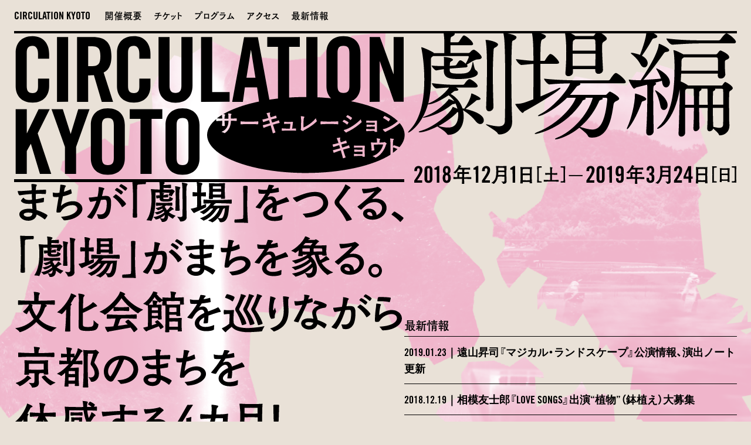

--- FILE ---
content_type: text/html; charset=UTF-8
request_url: https://circulation-kyoto.com/
body_size: 14607
content:
<!doctype html>
<html lang="ja">
<head>
  <meta charset="UTF-8">
  <meta name="viewport" content="width=device-width, initial-scale=1">
  <meta content="まちが「劇場」をつくる、「劇場」がまちを象る。文化会館を巡りながら京都のまちを体感する4カ月！" name="description">
  <meta property='og:locale' content='ja_JP'>
  <meta property='og:type' content='website'>
  <meta property='og:title' content='サーキュレーション京都 劇場編'>
  <meta property='og:url' content='https://circulation-kyoto.com'>
  <meta property="og:description" content="まちが「劇場」をつくる、「劇場」がまちを象る。文化会館を巡りながら京都のまちを体感する4カ月！">
  <meta property='og:site_name' content='サーキュレーション京都 劇場編'>
  <meta property="og:image" content="https://circulation-kyoto.com/ck2019/wp-content/themes/ck2019/images/ogp.png">
  <meta property="og:image:width" content="1200" />
  <meta property="og:image:height" content="630" />
  <meta property="fb:app_id" content="237483800053792" />

  <meta name="twitter:card" content="summary_large_image"/>
  <meta property="og:url" content="https://circulation-kyoto.com" />
  <meta name="twitter:title" content="サーキュレーション京都 劇場編" />
  <meta name="twitter:description" content="まちが「劇場」をつくる、「劇場」がまちを象る。文化会館を巡りながら京都のまちを体感する4カ月！">
  <meta name="twitter:image" content="https://circulation-kyoto.com/ck2019/wp-content/themes/ck2019/images/ogp.png">
  <link rel="profile" href="https://gmpg.org/xfn/11">
  <title>サーキュレーションキョウト劇場編</title>
<link rel='dns-prefetch' href='//ajax.googleapis.com' />
<link rel='dns-prefetch' href='//s.w.org' />
<link rel="alternate" type="application/rss+xml" title="サーキュレーションキョウト劇場編 &raquo; フィード" href="https://circulation-kyoto.com/feed" />
<link rel="alternate" type="application/rss+xml" title="サーキュレーションキョウト劇場編 &raquo; コメントフィード" href="https://circulation-kyoto.com/comments/feed" />
<link rel='stylesheet' id='ck2019-style-css'  href='https://circulation-kyoto.com/ck2019/wp-content/themes/ck2019/style.css?ver=4.9.26' type='text/css' media='all' />
<script type='text/javascript' src='https://ajax.googleapis.com/ajax/libs/jquery/3.3.1/jquery.min.js?ver=20180730'></script>
<link rel='https://api.w.org/' href='https://circulation-kyoto.com/wp-json/' />
<link rel="EditURI" type="application/rsd+xml" title="RSD" href="https://circulation-kyoto.com/ck2019/xmlrpc.php?rsd" />
<link rel="wlwmanifest" type="application/wlwmanifest+xml" href="https://circulation-kyoto.com/ck2019/wp-includes/wlwmanifest.xml" /> 
		<style type="text/css">.recentcomments a{display:inline !important;padding:0 !important;margin:0 !important;}</style>
		<link rel="icon" href="https://circulation-kyoto.com/ck2019/wp-content/uploads/2020/08/icon-300x300-150x150.png" sizes="32x32" />
<link rel="icon" href="https://circulation-kyoto.com/ck2019/wp-content/uploads/2020/08/icon-300x300.png" sizes="192x192" />
<link rel="apple-touch-icon-precomposed" href="https://circulation-kyoto.com/ck2019/wp-content/uploads/2020/08/icon-300x300.png" />
<meta name="msapplication-TileImage" content="https://circulation-kyoto.com/ck2019/wp-content/uploads/2020/08/icon-300x300.png" />
  <link type="text/css" rel="stylesheet" href="//fast.fonts.net/cssapi/88162e36-852c-462e-bd35-bf4990519d60.css"/>
  <script type="text/javascript" src="//webfont.fontplus.jp/accessor/script/fontplus.js?1kzHhthV0Cg%3D&box=0PHLAWlxxT8%3D&pm=1&aa=1&ab=1" charset="utf-8"></script>
  <link rel="stylesheet" href="https://cdn.jsdelivr.net/npm/yakuhanjp@3.0.0/dist/css/yakuhanjp.min.css">
  <script>
    (function(i,s,o,g,r,a,m){i['GoogleAnalyticsObject']=r;i[r]=i[r]||function(){
    (i[r].q=i[r].q||[]).push(arguments)},i[r].l=1*new Date();a=s.createElement(o),
    m=s.getElementsByTagName(o)[0];a.async=1;a.src=g;m.parentNode.insertBefore(a,m)
    })(window,document,'script','https://www.google-analytics.com/analytics.js','ga');

    ga('create', 'UA-71795461-12', 'auto');
    ga('send', 'pageview');

  </script>
  <script>
    $(function(){
      $('.sp-menu-toggle').on('click', function(){
        $(this).toggleClass('active');
        $(this).next('.sp-menu').slideToggle(300);
      });
    });
  </script>
</head>
<body class="home blog hfeed">
<header id="masthead" class="site-header">
  <nav class="pc">
    <ul>
      <li class="heading"><a href="https://circulation-kyoto.com">CIRCULATION KYOTO</a></li>
      <li><a class="nav-about" href="https://circulation-kyoto.com/about">開催概要</a></li>
      <li><a class="nav-ticket" href="https://circulation-kyoto.com/ticket">チケット</a></li>
      <li><a class="nav-program" href="https://circulation-kyoto.com/program">プログラム</a></li>
      <li><a class="nav-access" href="https://circulation-kyoto.com/access">アクセス</a></li>
      <li><a class="nav-news" href="https://circulation-kyoto.com/news">最新情報</a></li>
    </ul>
  </nav>
  <nav class="sp">
    <a class="heading" href="https://circulation-kyoto.com">CIRCULATION KYOTO</a>
    <div class="sp-menu-toggle">
      <div></div>
      <div></div>
      <div></div>
    </div>
    <ul class="sp-menu">
      <li><a href="https://circulation-kyoto.com/about">開催概要</a></li>
      <li><a href="https://circulation-kyoto.com/ticket">チケット</a></li>
      <li><a href="https://circulation-kyoto.com/program">プログラム</a></li>
      <li><a href="https://circulation-kyoto.com/access">アクセス</a></li>
      <li><a href="https://circulation-kyoto.com/news">最新情報</a></li>
    </ul>
  </nav>
</header><!-- #masthead --><main id="main" class="site-main">
  <div class="top-wrapper">
    <div class="top-image">
      <img class="pc" src="https://circulation-kyoto.com/ck2019/wp-content/themes/ck2019/images/logo_pc.svg" alt="">
      <img class="sp" src="https://circulation-kyoto.com/ck2019/wp-content/themes/ck2019/images/logo_sp.svg" alt="">
    </div>
    <div class="top-catch">
      <img src="https://circulation-kyoto.com/ck2019/wp-content/themes/ck2019/images/catch.svg" alt="">
    </div>
    <div class="top-content">
      <div class="news-archive-wrapper">
        <h2>最新情報</h2>
              <ul>
                    <li><a href="https://circulation-kyoto.com/news/359">2019.01.23｜遠山昇司『マジカル・ランドスケープ』公演情報、演出ノート更新</a></li>
                  <li><a href="https://circulation-kyoto.com/news/317">2018.12.19｜相模友士郎『LOVE SONGS』出演“植物”（鉢植え）大募集</a></li>
                  <li><a href="https://circulation-kyoto.com/news/292">2018.12.03｜相模友士郎『LOVE SONGS』プレトーク開催のお知らせ</a></li>
                </ul>
          </div>
    </div>
  </div>
 <div class="top-program">
  <div class="top-program-read">5組のアーティストが京都の中心部を囲む5つの地域<span class="small">（山科区・伏見区・西京区・北区・右京区）</span>を出発点に創作し、新作の舞台作品を連続して発表。</div>
  <div class="list-wrapper program">
      <ul>
              <li class="program-list-year">
      <div class="program-year">2018</div>
          </li>
            <li class="program-list-content">
      <a href="https://circulation-kyoto.com/program/relay-talk">
                <div class="program-thumb" style="background-image:url(https://circulation-kyoto.com/ck2019/wp-content/uploads/2018/10/ck_talk-1024x560.jpg)"></div>
                <div class="program-list-info">
          <div class="program-genre">関連イベント</div>
          <div class="program-date">11月21日［水］ 18:00-</div>
          <div class="program-title"><span class="small">CIRCULATION KYOTO 劇場編 プレ企画</span><br />
「アーティスト × ドラマトゥルク リレートーク」</div>
          <div class="program-place">会場｜ロームシアター京都 パークプラザ3階 共通ロビー</div>
        </div>
              </a>
        </li>
            <li class="program-list-content">
      <a href="https://circulation-kyoto.com/program/nakafra">
                <div class="program-thumb" style="background-image:url(https://circulation-kyoto.com/ck2019/wp-content/uploads/2018/10/NFrobotsGP_selectL-007_9371G-1024x683.jpg)"></div>
                <div class="program-list-info">
          <div class="program-genre">演劇</div>
          <div class="program-date">12月1日［土］  18:00開演、2日［日］  15:00開演</div>
          <div class="program-title">中野成樹＋フランケンズ<br />
『マザー・マザー・マザー』</div>
          <div class="program-place">会場｜京都市呉竹文化センター ホール</div>
        </div>
        <div class="venue_icon"><img src="https://circulation-kyoto.com/ck2019/wp-content/themes/ck2019/images/icon_fushimi.svg" alt=""></div>      </a>
        </li>
            <li class="program-list-content">
      <a href="https://circulation-kyoto.com/program/murakawa">
                <div class="program-thumb" style="background-image:url(https://circulation-kyoto.com/ck2019/wp-content/uploads/2018/10/image3_1-1024x680.jpg)"></div>
                <div class="program-list-info">
          <div class="program-genre">演劇</div>
          <div class="program-date">12月15日［土］ 18:00開演、16日［日］  15:00開演</div>
          <div class="program-title">村川拓也『ムーンライト』</div>
          <div class="program-place">会場｜京都市西文化会館ウエスティ ホール</div>
        </div>
        <div class="venue_icon"><img src="https://circulation-kyoto.com/ck2019/wp-content/themes/ck2019/images/icon_nishikyo.svg" alt=""></div>      </a>
        </li>
            <li class="program-list-year">
      <div class="program-year">2019</div>
          </li>
            <li class="program-list-content">
      <a href="https://circulation-kyoto.com/program/sagami">
                <div class="program-thumb" style="background-image:url(https://circulation-kyoto.com/ck2019/wp-content/uploads/2018/10/LOVESONGS-crop-1024x683.jpg)"></div>
                <div class="program-list-info">
          <div class="program-genre">演劇</div>
          <div class="program-date">1月12日［土］  18:00開演、13日［日］ 15:00開演</div>
          <div class="program-title">相模友士郎『LOVE SONGS』</div>
          <div class="program-place">会場｜京都市東部文化会館 ホール</div>
        </div>
        <div class="venue_icon"><img src="https://circulation-kyoto.com/ck2019/wp-content/themes/ck2019/images/icon_yamashina.svg" alt=""></div>      </a>
        </li>
            <li class="program-list-content">
      <a href="https://circulation-kyoto.com/program/toyama">
                <div class="program-thumb" style="background-image:url(https://circulation-kyoto.com/ck2019/wp-content/uploads/2018/10/MCKNT_20180821_288Rohm-1024x683.jpg)"></div>
                <div class="program-list-info">
          <div class="program-genre">シンポジウム／演劇</div>
          <div class="program-date">2月2日［土］ 18:00開演、3日［日］ 15:00開演</div>
          <div class="program-title">遠山昇司　フェイクシンポジウム<br />
『マジカル・ランドスケープ』</div>
          <div class="program-place">会場｜京都市北文化会館 ホール</div>
        </div>
        <div class="venue_icon"><img src="https://circulation-kyoto.com/ck2019/wp-content/themes/ck2019/images/icon_kita.svg" alt=""></div>      </a>
        </li>
            <li class="program-list-content">
      <a href="https://circulation-kyoto.com/program/kitamari">
                <div class="program-thumb" style="background-image:url(https://circulation-kyoto.com/ck2019/wp-content/uploads/2018/10/image04-1024x732.jpg)"></div>
                <div class="program-list-info">
          <div class="program-genre">ダンス</div>
          <div class="program-date">3月23日［土］ 18:00開演、24日［日］ 15:00開演</div>
          <div class="program-title">きたまり『あたご』</div>
          <div class="program-place">会場｜京都市右京ふれあい文化会館 ホール</div>
        </div>
        <div class="venue_icon"><img src="https://circulation-kyoto.com/ck2019/wp-content/themes/ck2019/images/icon_ukyo.svg" alt=""></div>      </a>
        </li>
    </ul>
  </div></main><!-- #main -->
    <footer id="colophon" class="site-footer">
      <div class="footer-inner">
        <div class="footer-logo">
          <img src="https://circulation-kyoto.com/ck2019/wp-content/themes/ck2019/images/logo_footer.svg" alt="">
        </div>
        <ul>
          <li><a href="https://circulation-kyoto.com/about">開催概要</a></li>
          <li><a href="https://circulation-kyoto.com/ticket">チケット</a></li>
          <li><a href="https://circulation-kyoto.com/program">プログラム</a></li>
          <li><a href="https://circulation-kyoto.com/access">アクセス</a></li>
          <li><a href="https://circulation-kyoto.com/news">最新情報</a></li>
        </ul>
        <ul>
          <li><a href="https://www.facebook.com/circulationkyoto/" target="_blank" rel="noopener">CIRCULATION KYOTO Facebook</a></li>
          <li><a href="https://twitter.com/rt_kyoto" target="_blank" rel="noopener">ロームシアター京都 Twitter</a></li>
          <li><a href="https://rohmtheatrekyoto.jp/" target="_blank" rel="noopener">ロームシアター京都 ウェブサイト</a></li>
        </ul>
        <a class="footer-archive" href="../2017" target="_blank" rel="noopener">
          <img src="https://circulation-kyoto.com/ck2019/wp-content/themes/ck2019/images/logo_2017.svg" alt="">
          2017年度アーカイブ
        </a>
      </div>
      <p class="footer-credit">© 2018 CIRCULATION KYOTO</p>
    </footer><!-- #colophon -->
<script type='text/javascript' src='https://circulation-kyoto.com/ck2019/wp-content/themes/ck2019/js/navigation.js?ver=20151215'></script>
<script type='text/javascript' src='https://circulation-kyoto.com/ck2019/wp-content/themes/ck2019/js/skip-link-focus-fix.js?ver=20151215'></script>
<script type='text/javascript' src='https://circulation-kyoto.com/ck2019/wp-includes/js/wp-embed.min.js?ver=4.9.26'></script>
  </body>
</html>


--- FILE ---
content_type: text/css
request_url: https://circulation-kyoto.com/ck2019/wp-content/themes/ck2019/style.css?ver=4.9.26
body_size: 28605
content:
/*!
Theme Name: ck2019
Theme URI: http://underscores.me/
Author: Underscores.me
Author URI: http://underscores.me/
Description: Description
Version: 1.0.0
License: GNU General Public License v2 or later
License URI: LICENSE
Text Domain: ck2019
Tags: custom-background, custom-logo, custom-menu, featured-images, threaded-comments, translation-ready
*/
@charset "UTF-8";abbr,address,article,aside,audio,b,blockquote,body,canvas,caption,cite,code,dd,del,details,dfn,div,dl,dt,em,fieldset,figcaption,figure,footer,form,h1,h2,h3,h4,h5,h6,header,hgroup,html,i,iframe,img,ins,kbd,label,legend,li,mark,menu,nav,object,ol,p,pre,q,samp,section,small,span,strong,sub,summary,sup,table,tbody,td,tfoot,th,thead,time,tr,ul,var,video{margin:0;padding:0;border:0;outline:0;font-size:100%;vertical-align:baseline;background:transparent}body{line-height:1}article,aside,details,figcaption,figure,footer,header,hgroup,menu,nav,section{display:block}nav ul{list-style:none}blockquote,q{quotes:none}blockquote:after,blockquote:before,q:after,q:before{content:'';content:none}a{margin:0;padding:0;font-size:100%;vertical-align:baseline;background:transparent}ins{text-decoration:none}ins,mark{background-color:#ff9;color:#000}mark{font-style:italic;font-weight:700}del{text-decoration:line-through}abbr[title],dfn[title]{border-bottom:1px dotted;cursor:help}table{border-collapse:collapse;border-spacing:0}hr{display:block;height:1px;border:0;border-top:1px solid #ccc;margin:1em 0;padding:0}input,select{vertical-align:middle}*{-webkit-box-sizing:border-box;-moz-box-sizing:border-box;-o-box-sizing:border-box;-ms-box-sizing:order-box;box-sizing:border-box}ul{list-style: none;}

/*------------------------------------------------*/

html{
  width: 100%;
  height: 100%;
  font-size: 62.5%;
  background-color: #e9e1d7;
}
body{
  width: 100%;
  font-size: 1.6rem;
  line-height: 2.8rem;
  font-family : YakuHanJP,'Trade Gothic W01', 'YuGothic', '游ゴシック', "ヒラギノ角ゴ ProN", "Hiragino Kaku Gothic ProN", "メイリオ", 'Meiryo', sans-serif;
  font-weight: 400;
  padding-top: 52px;
  padding-bottom: 180px;
  min-height: 100%;
  height: auto !important;
  height: 100%;
  position: relative;
  -webkit-font-smoothing: antialiased;
  -moz-osx-font-smoothing: grayscale;
}
a{
  color: #000000;
  text-decoration: none;
}
.program-summary a,
.ticket-info a{
  color: #000000;
  text-decoration: underline;
}
.program-summary a:hover,
.ticket-info a:hover{
  color: #cccccc;
}z
.small{
  font-size: 0.8em;
}
header{
  width: 100%;
  position: fixed;
  font-family: 'Trade Gothic W01', 'TsukuOldGothicStd-B','YuGothic', '游ゴシック', "ヒラギノ角ゴ ProN", "Hiragino Kaku Gothic ProN", "メイリオ", 'Meiryo', sans-serif;
  font-weight: 700;
  padding: 0 24px;
  top: 0;
  left: 0;
  background-color: #e9e1d7;
  z-index: 999999999999999;
}
header nav{
  border-bottom: solid 4px #000000;
}
header nav ul li{
  display: inline-block;
}
header nav ul li a{
  display: inline-block;
  position: relative;
  padding: 12px 8px;
}
header nav ul li a::before{
  content: '';
  position: absolute;
  display: block;
  top: 50%;
  left: 50%;
  width: 0;
  height: 0;
  border-radius: 50%;
  background-color: #ffa5c5;
  z-index: -1;
  transform: translate(-50%, -50%);
  transition: all 240ms cubic-bezier(0.19, 1, 0.22, 1);
}

header nav ul li a:hover::before,
.page-template-about a.nav-about::before,
.page-template-ticket a.nav-ticket::before,
.post-type-archive-program a.nav-program::before,
.single-program a.nav-program::before,
.post-type-archive-access a.nav-access::before,
.post-type-archive-news a.nav-news::before,
.single-news a.nav-news::before{
  width: 36px;
  height: 36px;
}
header nav ul li.heading a{
  padding: 12px 12px 12px 0;
  font-size: 1.8rem;
}
nav.pc{
  display: block;
}
nav.sp{
  display: none;
}
.content-header{
  width: 100%;
  padding: 18px 0 12px 0;
  margin-bottom: 72px;
}
.content-header h1{
  position: relative;
  display: inline-block;
  font-family: 'Trade Gothic W01', 'TsukuOldGothicStd-B','YuGothic', '游ゴシック', "ヒラギノ角ゴ ProN", "Hiragino Kaku Gothic ProN", "メイリオ", 'Meiryo', sans-serif;
  font-weight: 700;
  font-size: 6.0rem;
  line-height: 1;
  letter-spacing: -0.05em;
}
.error404 .content-header h1{
  letter-spacing: 0;
}
.content-header h1::after{
  content: '';
  position: absolute;
  display: inline-block;
  width: 100%;
  height: 10px;
  background-color: #ffa5c5;
  left: 0;
  bottom: 2px;
  z-index: -1;
}

a.link-button{
  display: inline-block;
  font-size: 2.2rem;
  line-height: 1;
  padding: 20px 22px;
  background-color: #f0b5cb;
  border: solid 3px #f0b5cb;
  margin-top: 24px;
  text-decoration: none;
}
a.link-button:hover{
  color: #f0b5cb;
  background-color: #e9e1d7;
}

/* ---------- top ---------- */
main{
  display: block;
  min-height: 100%;
  padding: 0 24px;
}
.home{
  background-image: url(./images/top_bg.png);
  background-size: 110% auto;
  background-repeat: no-repeat;
  background-position: -20px 48px;
}
.top-wrapper{
  margin-bottom: 54px;
}
.top-wrapper::after{
  content: '';
  display: block;
  clear: both;
}
.top-image{
  width: 100%;
}
.top-image .pc{
  display: block;
}
.top-image .sp{
  display: none;
}
.top-image img{
  width: 100%;
  margin-top: -2px;
  vertical-align: bottom;
}
.top-catch{
  width: 54%;
  margin-top: -9px;
  border-top: solid 5px #000000;
  float: left;
}
.top-catch img{
  width: 100%;
  margin-top: -4px;
}

.top-content{
  width: 46%;
  float: right;
  position: relative;
}
.top-content::after{
  content: '';
  display: block;
  padding-top: 79%;
}
.top-content h2{
  font-family: 'Trade Gothic W01', 'TsukuOldGothicStd-B','YuGothic', '游ゴシック', "ヒラギノ角ゴ ProN", "Hiragino Kaku Gothic ProN", "メイリオ", 'Meiryo', sans-serif;
  font-weight: 700;
  font-size: 2.0rem;
  line-height: 2.2rem;
  letter-spacing: -0.05em;
  margin-bottom: 6px;
}
.top-program{
  width: 100%;
}
.top-program-read{
  width: 80%;
  font-family: 'Trade Gothic W01', 'TsukuOldGothicStd-B','YuGothic', '游ゴシック', "ヒラギノ角ゴ ProN", "Hiragino Kaku Gothic ProN", "メイリオ", 'Meiryo', sans-serif;
  font-weight: 700;
  font-size: 3.0rem;
  line-height: 4.2rem;
  letter-spacing: -0.05em;
}

.content-wrapper{
  max-width: 960px;
}

.page-template-about main{
  background-image: url(./images/logo_about_bg.svg);
  background-size: auto 90%;
  background-repeat: no-repeat;
  background-position: center;
}
.about-catch{
  font-family: 'Trade Gothic W01', 'TsukuOldGothicStd-B','YuGothic', '游ゴシック', "ヒラギノ角ゴ ProN", "Hiragino Kaku Gothic ProN", "メイリオ", 'Meiryo', sans-serif;
  font-weight: 700;
  font-size: 4.2rem;
  line-height: 5.6rem;
  letter-spacing: -0.05em;
  margin-bottom: 32px;
  vertical-align: middle;
}
.about-catch .small{
  font-size: 0.6em;
  vertical-align: middle;
}
.about-catch br.sp{
  display: none;
}
.about-text{
  font-size: 1.8rem;
  line-height: 3.0rem;
  font-weight: 700;
  text-align: justify;
  text-justify: inter-ideograph;
}
.about-text p{
  margin-bottom: 18px;
}
.about-info{
  font-weight: 700;
  margin-bottom: 28px;
}
.about-info::before,
.about-info::after{
  content: '';
  display: inline-block;
  width: 80px;
  border-bottom: solid 1px #000000;
}
.about-info::before{
  margin-bottom: 12px;
}
.about-info::after{
  margin-top: 16px;
}
.about-info-title{
  font-size: 2.4rem;
  line-height: 3.0rem;
  margin-bottom: 12px;
}
.about-credit{
  font-size: 1.4rem;
  line-height: 2.4rem;
  font-weight: 700;
  margin-bottom: 46px;
}
.bunkacho{
  height: 2em;
  vertical-align: middle;
}

/* ----------- list ----------- */
.list-wrapper{
  width: 100%;
}
.list-wrapper ul li::after{
  content: '';
  display: block;
  clear: both;
}

/* ----------- access ----------- */
.list-wrapper.access ul li{
  border-top: 4px solid #000000;
  padding: 16px 0;
  vertical-align: bottom;
}
.access-map-wrapper{
  width: 50%;
}
.access-map{
  position:relative;
  width: 100%;
  height:0;
  padding-top: 68%;
  float: left;
  background-color: #f0f0f0;
}
.access-map iframe{
  position:absolute;
  top:0;
  left:0;
  width:100%;
  height:100%;
}
.access-map-info{
  position: relative;
  width: 50%;
  float: left;
  font-weight: 700;
  padding-left: 12px;
  padding-right: 80px;
}
.access-title{
  font-size: 3.6rem;
  line-height: 4.2rem;
  font-family: 'Trade Gothic W01', 'TsukuOldGothicStd-B','YuGothic', '游ゴシック', "ヒラギノ角ゴ ProN", "Hiragino Kaku Gothic ProN", "メイリオ", 'Meiryo', sans-serif;
  margin-bottom: 6px;
  letter-spacing: -0.05em;
}
.access-address{
}
.access-map-info .venue_icon{
  width: 80px;
  position: absolute;
  top: 0;
  right: 0;
}
.ticket-price{
  font-size: 3.2rem;
  line-height: 4.4rem;
  font-weight: 700;
  margin-bottom: 42px;
}
.ticket-price .price.small{
  font-size: 1.4rem;
  line-height: 2.0rem;
  margin-top: 6px;
}
.ticket-info{
  font-size: 1.8rem;
  line-height: 3.2rem;
  font-weight: 700;
  margin-bottom: 56px;
}
.ticket-info .heading{
  font-size: 2.4rem;
  line-height: 3.6rem;
  margin-top: 16px;
}

/* ----------- program ----------- */
.list-wrapper.program ul li{
  border-bottom: 4px solid #000000;
  padding: 16px 0;
  vertical-align: bottom;
}
.list-wrapper.program ul li:last-child{
  border-bottom: none;
}
.list-wrapper ul li.program-list-year{
  padding-bottom: 0;
}
.program-year{
  font-size: 5.4rem;
  line-height: 1;
  font-weight: 700;
}
.program-thumb{
  position: relative;
  width: 340px;
  margin-right: 12px;
  background-size: cover;
  background-repeat: no-repeat;
  background-position: center;
  float: left;
}
.program-thumb::after{
  content: '';
  display: block;
  width: 100%;
  padding-top: 60%;
}
.program-list-content{
  position: relative;
}
.program-list-content::before{
  content: '';
  top: 0;
  left: 0;
  width: 100%;
  height: 100%;
  position: absolute;
  display: block;
  background-color: #ffffff;
  z-index: 1;
  opacity: 0.6;
  transform: scaleY(0);
  transform-origin: left bottom;
  -webkit-transition: transform 480ms cubic-bezier(0.19, 1, 0.22, 1);
  transition: transform 480ms cubic-bezier(0.19, 1, 0.22, 1);
}
.program-list-content:hover::before{
  transform: scaleY(1);
  transform-origin: left top;
}
.program-list-content a{
  display: inline-block;
  position: relative;
  z-index: 10;
  width: 100%;
  height: 100%;
  -webkit-transition: all 480ms cubic-bezier(0.19, 1, 0.22, 1);
  transition: all 480ms cubic-bezier(0.19, 1, 0.22, 1);
}
.program-list-content a:hover{
  padding: 0 12px;
}
.program-list-info{
  position: relative;
  float: left;
  width: calc(100% - 352px);
  font-size: 2.4rem;
  line-height: 3.0rem;
  font-weight: 700;
  margin-top: -5px;
}
.program-list-info .program-genre{
  display: inline-block;
  color: #ffffff;
  background-color: #000000;
  font-size: 1.6rem;
  line-height: 1;
  padding: 5px 6px 6px 6px;
  margin-bottom: 8px;
}
.program-list-info .program-date{
  line-height: 1;
  margin-bottom: 8px;
}
.program-list-info .program-title{
  margin-bottom: 8px;
}
.program-list-info .program-place{
  font-size: 1.8rem;
  line-height: 1;
}
.program-list-content .venue_icon{
  width: 80px;
  position: absolute;
  top: 0;
  right: 0;
  -webkit-transition: all 480ms cubic-bezier(0.19, 1, 0.22, 1);
  transition: all 480ms cubic-bezier(0.19, 1, 0.22, 1);
}
.program-list-content:hover .venue_icon{
  right: 8px;
}
.program-single-wrapper{
  width: 100%;
}
.program-single-wrapper h2{
  font-size: 3.2rem;
  line-height: 3.6rem;
  font-family: 'Trade Gothic W01', 'TsukuOldGothicStd-B','YuGothic', '游ゴシック', "ヒラギノ角ゴ ProN", "Hiragino Kaku Gothic ProN", "メイリオ", 'Meiryo', sans-serif;
  margin-top: 12px;
}
.program-single-info{
  width: 100%;
  font-size: 2.4rem;
  line-height: 3.0rem;
  font-weight: 700;
  padding: 12px 0;
}
.program-single-info::after{
  content: '';
  display: block;
  clear: both;
}
.program-single-info .program-genre{
  float: left;
  display: inline-block;
  color: #ffffff;
  background-color: #000000;
  font-size: 1.8rem;
  line-height: 1;
  padding: 5px 6px 6px 6px;
  margin-top: 12px;
}
.program-single-info .program-date{
  margin-bottom: 6px;
}
.program-single-info .program-title{
  float: left;
  font-size: 4.8rem;
  line-height: 5.2rem;
  font-family: 'Trade Gothic W01', 'TsukuOldGothicStd-B','YuGothic', '游ゴシック', "ヒラギノ角ゴ ProN", "Hiragino Kaku Gothic ProN", "メイリオ", 'Meiryo', sans-serif;
  margin-bottom: 6px;
}
.program-title-wrapper{
  width: 100%;
}
.program-title-wrapper::after{
  content: '';
  display: block;
  clear: both;
}
.program-single-info .program-place{
  font-size: 2.0rem;
  line-height: 2.8rem;
}
.program-image-wrapper{
  width: 100%;
}
.program-image{
  width: 100vw;
  margin-left: -24px;
  position: relative;
  background-size: cover;
  background-repeat: no-repeat;
  background-position: center;
  vertical-align: bottom;
}
.program-image::after{
  content: '';
  display: block;
  width: 100%;
  padding-top: 50%;
}
.program-image .venue_icon{
  width: 120px;
  position: absolute;
  top: -12%;
  right: 12px;
}
.program-image figcaption{
  position: absolute;
  right: 24px;
  bottom: -1.5em;
}
.program-catch{
  font-size: 5.0rem;
  line-height: 5.4rem;
  font-family: 'Trade Gothic W01', 'TsukuOldGothicStd-B','YuGothic', '游ゴシック', "ヒラギノ角ゴ ProN", "Hiragino Kaku Gothic ProN", "メイリオ", 'Meiryo', sans-serif;
  letter-spacing: -0.05em;
  margin: 12px 0;
}
.program-summary{
  max-width: 960px;
  font-weight: 700;
  margin-bottom: 60px;
  text-align: justify;
}
.program-summary p{
  margin-bottom: 16px;
}
.program-summary .book{
  background-color: #f0f0f0;
  padding: 18px 16px;
}
.program-summary .book p{
  /*margin-bottom: 0;*/
}
.program-summary .book h2{
  font-size: 2.8rem;
  line-height: 3.2rem;
  font-family: 'Trade Gothic W01', 'TsukuOldGothicStd-B','YuGothic', '游ゴシック', "ヒラギノ角ゴ ProN", "Hiragino Kaku Gothic ProN", "メイリオ", 'Meiryo', sans-serif;
  margin: 6px 0 12px 0;
}
.program-summary h3{
  font-size: 2.4rem;
  line-height: 3.2rem;
  text-decoration: underline;
}
.program-artist{
  max-width: 960px;
  font-weight: 700;
  margin-bottom: 24px;
  padding: 24px 0 12px 0;
  border-top: solid 2px #f0f0f0;
}
.program-artist::after{
  content: '';
  display: block;
  clear: both;
}
.program-artist-thumb{
  width: 150px;
  height: 150px;
  background-size: cover;
  background-repeat: no-repeat;
  background-position: center;
  background-color: #f0f0f0;
  float: left;
  margin-right: 18px;
}
.program-artist-inner{
  padding-bottom: 18px;
  margin-bottom: 18px;
  border-bottom: solid 2px #f0f0f0;
}
.program-artist-inner::after{
  content: '';
  display: block;
  clear: both;
}
.program-artist-prof-wrapper{
  float: left;
  width: 100%;
}
.program-artist-prof-wrapper.hasthumb{
  float: left;
  width: calc(100% - 168px);
}
.program-artist-name{
  font-size: 1.8rem;
  line-height: 2.4rem;
  margin-bottom: 6px;
}
.program-artist-prof{
  font-size: 1.4rem;
  line-height: 2.2rem;
  text-align: justify;
}
.program-note{
  margin: 48px 0;
  border-bottom: solid 3px #000000;
}

.program-note .heading{
  font-size: 2.8rem;
  line-height: 1;
  border-top: solid 3px #000000;
  border-bottom: solid 3px #000000;
  padding: 12px 0;
  font-family: 'Trade Gothic W01', 'TsukuOldGothicStd-B','YuGothic', '游ゴシック', "ヒラギノ角ゴ ProN", "Hiragino Kaku Gothic ProN", "メイリオ", 'Meiryo', sans-serif;
}
/* ----------- news --------- */
.news-archive-wrapper{
  width: 100%;
}
.top-content .news-archive-wrapper{
  position: absolute;
  bottom: 0;
  left: 0;
}
.news-archive-wrapper ul{
  width: 100%;
}
.news-archive-wrapper ul li{
  width: 100%;
  border-top: solid 1px #000000;
  position: relative;
}
.news-archive-wrapper ul li:last-child{
  border-bottom: solid 1px #000000;
}
.news-archive-wrapper ul li::before{
  content: '';
  top: 0;
  left: 0;
  width: 100%;
  height: 100%;
  position: absolute;
  display: block;
  background-color: #ffffff;
  z-index: 1;
  opacity: 0.6;
  transform: scaleY(0);
  transform-origin: left bottom;
  -webkit-transition: transform 480ms cubic-bezier(0.19, 1, 0.22, 1);
  transition: transform 480ms cubic-bezier(0.19, 1, 0.22, 1);
}
.news-archive-wrapper ul li:hover::before{
  transform: scaleY(1);
  transform-origin: left top;
}
.news-archive-wrapper ul li a{
  display: inline-block;
  width: 100%;
  padding: 12px 0;
  font-size: 1.8rem;
  line-height: 2.8rem;
  font-weight: 700;
  position: relative;
  z-index: 10;
}
.news-single-header{
  width: 100%;
  border-bottom: solid 4px #000000;
  padding: 60px 0 0 0;
  font-weight: 700;
}
.news-single-date{
  font-size: 1.8rem;
  line-height: 1;
  margin-bottom: 6px;
}
.news-single-header h1{
  font-size: 3.2rem;
  line-height: 4.2rem;
  font-family: 'Trade Gothic W01', 'TsukuOldGothicStd-B','YuGothic', '游ゴシック', "ヒラギノ角ゴ ProN", "Hiragino Kaku Gothic ProN", "メイリオ", 'Meiryo', sans-serif;
}

/* ----------- single --------- */
.single-content{
  padding: 36px 0 90px 0;
}
.single-content{
  margin-bottom: 48px;
}
.single-content h1,
.single-content h2,
.single-content h3,
.single-content h4{
  line-height: 1.4em;
}
.single-content h1{
  font-family: 'Trade Gothic W01', 'TsukuOldGothicStd-B','YuGothic', '游ゴシック', "ヒラギノ角ゴ ProN", "Hiragino Kaku Gothic ProN", "メイリオ", 'Meiryo', sans-serif;
  font-size: 3.2rem;
}
.single-content h2{
  font-family: 'Trade Gothic W01', 'TsukuOldGothicStd-B','YuGothic', '游ゴシック', "ヒラギノ角ゴ ProN", "Hiragino Kaku Gothic ProN", "メイリオ", 'Meiryo', sans-serif;
  font-size: 2.4rem;
  margin: 48px 0 18px 0;
}
.single-content h3{
  font-size: 2.0rem;
  margin: 32px 0 18px 0;
}
.single-content h4{
  font-size: 1.8rem;
  margin-bottom: 6px;
}
.single-content p,
.single-content ul{
  margin-bottom: 14px;
}
.single-content ul{
  list-style-type: disc;
  padding-left: 1em;
}
.single-content a{
  color: #000000;
  text-decoration: underline;
}
.single-content a:hover{
  color: #ffa5c5;
}
.single-content .content-date{
  font-size: 1.8rem;
  line-height: 1em;
}
.single-content-header{
  margin-bottom: 36px;
  padding: 28px 0;
  border-top: solid 1px #aaaaaa;
  border-bottom: solid 1px #aaaaaa;
}
.single-content blockquote{
  border-left: solid 2px #cccccc;
  color: #555555;
  padding-left: 12px;
  margin: 24px 0;
}
.single-content  figure{
  width: 100%;
  margin-bottom: 24px;
}
.single-content  figure img{
  vertical-align: bottom;
}
.single-content  figure img.large{
  width: 100%;
}
.single-content  figure img.medium{
  width: 55%;
  min-width: 340px;
}
.single-content  figure img.thumbnail{
  width: 25%;
  min-width: 180px;
}
.single-content  figure figcaption{
  font-size: 1.4rem;
  line-height: 1.8rem;
  color: #555555;
  margin-top: 4px;
}
/* ----------- footer --------- */
footer{
  width: 100%;
  height: 180px;
  padding: 0 24px;
  position: absolute;
  bottom: 0;
  font-weight: 700;
}
.footer-inner{
  border-top: solid 4px #000000;
  padding: 18px 0 36px 0;
  display: -webkit-flex;
  display: -moz-flex;
  display: -ms-flex;
  display: -o-flex;
  display: flex;
}
.footer-inner a:last-child {
   margin-left: auto;
}
.footer-inner ul{
  font-size: 1.4rem;
  line-height: 1em;
  margin-left: 32px;
}
.footer-inner ul li{
  margin-bottom: 8px;
}
.footer-inner ul li a:hover{
  color: #cccccc;
}
.footer-inner ul li a.none{
  color: #959595;
  pointer-events: none;
}
.footer-logo{
  margin-left: 8px;
}
.footer-logo img{
  width: 120px;
}
.footer-credit{
  text-align: right;
  font-size: 1.4rem;
  line-height: 1em;
}
.footer-archive{
  width: 220px;
  height: 100px;
  text-align: center;
  padding: 12px;
  font-size: 1.4rem;
  line-height: 1;
  border: solid 2px #000000;
}
.footer-archive:hover{
  background-color: #faee00;
}
.footer-archive img{
  width: 100%;
  margin-bottom: 10px;
}

@media screen and (max-width: 960px) {
  body{
    width: 100%;
    font-size: 1.4rem;
    line-height: 2.4rem;
    font-family : YakuHanJP,'Trade Gothic W01', "ヒラギノ角ゴ ProN", "Hiragino Kaku Gothic ProN", "メイリオ", 'Meiryo', sans-serif;
    padding-top: 64px;
    padding-bottom: 300px;
  }
  main{
    padding: 0 12px;
  }
  header{
    padding: 0 12px;
  }
  header nav{
    border-bottom: solid 4px #000000;
  }
  nav.pc{
    display: none;
  }
  nav.sp{
    display: block;
    padding: 12px 0 6px 0;
  }
  .sp-menu{
    display: none;
    font-size: 1.8rem;
    line-height: 1;
  }
  nav.sp ul{
    margin-top: 32px;
  }
  nav.sp ul li{
    width: 100%;
    margin-bottom: 12px;
  }
  nav.sp ul li a{
    padding: 0;
  }
  header nav .heading{
    font-size: 2.0rem;
  }
  .sp-menu-toggle{
    position: absolute;
    top: 12px;
    right: 12px;
    height: 20px;
    width: 30px;
    display: inline-block;
    box-sizing: border-box;
  }
  .sp-menu-toggle div {
    position: absolute;
    left: 0;
    height: 2px;
    width: 30px;
    background-color: #000000;
    border-radius: 2px;
    display: inline-block;
    box-sizing: border-box;
    transition: transform 320ms cubic-bezier(0.19, 1, 0.22, 1);
  }
  .sp-menu-toggle div:nth-of-type(1) {
    top: 0;
  }
  .sp-menu-toggle div:nth-of-type(2) {
    top: 9px;
  }
  .sp-menu-toggle div:nth-of-type(3) {
    bottom: 0;
  }
  .sp-menu-toggle.active div:nth-of-type(1) {
    -webkit-transform: translateY(9px) rotate(-45deg);
    transform: translateY(9px) rotate(-45deg);
  }
  .sp-menu-toggle.active div:nth-of-type(2) {
    opacity: 0;
  }
  .sp-menu-toggle.active div:nth-of-type(3) {
    -webkit-transform: translateY(-9px) rotate(45deg);
    transform: translateY(-9px) rotate(45deg);
  }
  .top-wrapper{
    margin-bottom: 32px;
  }
  .top-image .pc{
    display: none;
  }
  .top-image .sp{
    display: block;
  }
  .top-catch{
    width: 100%;
    margin-top: 0;
    border-top: none;
    margin-bottom: 24px;
  }
  .top-catch img{
    width: 100%;
    margin-top: 0;
  }
  .top-content{
    width: 100%;
    position: static;
  }
  .top-content::after{
    display: none;
  }
  .top-content .news-archive-wrapper{
    position: static;
  }
  .top-program-read{
    width: 100%;
    font-size: 2.4rem;
    line-height: 3.0rem;
  }

  .page-template-about main{
    background-image: none;
  }
  .about-catch{
    font-size: 3.0rem;
    line-height: 3.4rem;
    margin-bottom: 24px;
  }
  .about-catch br.sp{
    display: block;
  }
  .about-catch .small{
    font-size: 0.6em;
    vertical-align: middle;
  }
  .about-text{
    font-size: 1.4rem;
    line-height: 2.6rem;
    font-weight: 400;
  }
  .about-text p{
    margin-bottom: 18px;
  }
  .about-info{
    font-weight: 400;
    margin-bottom: 28px;
  }
  .about-info-title{
    font-size: 1.8rem;
    line-height: 2.4rem;
    margin-bottom: 8px;
  }
  .about-credit{
    font-size: 1.2rem;
    line-height: 2.4rem;
    font-weight: 400;
    margin-bottom: 46px;
  }
  .ticket-price{
    font-size: 2.0rem;
    line-height: 2.4rem;
    font-weight: 700;
    margin-bottom: 42px;
  }
  .ticket-price .price.small{
    font-size: 1.2rem;
    line-height: 1.8rem;
  }
  .ticket-info{
    font-size: 1.4rem;
    line-height: 2.2rem;
    font-weight: 700;
    margin-bottom: 56px;
  }
  .ticket-info .heading{
    font-size: 1.6rem;
    line-height: 2.4rem;
    margin-top: 16px;
  }

  .content-header{
    margin-bottom: 24px;
  }
  .content-header h1{
    font-size: 4.8rem;
  }
  .content-header h1::after{
    height: 6px;
  }
  /* ----------- list ----------- */
  .list-wrapper{
  }

  /* ----------- program ----------- */
  .list-wrapper.program ul li{
    border-bottom: 4px solid #000000;
    padding: 12px 0;
    vertical-align: bottom;
  }
  .list-wrapper.program ul li:last-child{
    border-bottom: none;
  }
  .list-wrapper ul li.program-list-year{
    padding-bottom: 0;
  }
  .program-year{
    font-size: 3.2rem;
  }
  .program-thumb{
    width: 100%;
    margin-right: 0;
  }
  .program-thumb::after{
    padding-top: 50%;
  }
  .program-list-info{
    position: relative;
    float: none;
    width: 100%;
    font-size: 1.8rem;
    line-height: 2.2rem;
    margin-top: 0;
  }
  .program-list-info .program-genre{
    font-size: 1.4rem;
  }
  .program-list-info .program-date{
    line-height: 1;
    margin-bottom: 8px;
  }
  .program-list-info .program-title{
    margin-bottom: 8px;
  }
  .program-list-info .program-place{
    font-size: 1.4rem;
    line-height: 1.6rem;
  }
  .program-list-content .venue_icon{
    width: 40px;
    position: absolute;
    top: 12px;
    right: 12px;
  }
  .program-single-wrapper{
    width: 100%;
  }
  .program-single-wrapper h2{
    font-size: 3.2rem;
    line-height: 3.6rem;
    margin-top: 12px;
  }
  .program-single-info{
    width: 100%;
    font-size: 1.6rem;
    line-height: 2.2rem;
    padding: 12px 0;
  }
  .program-single-info .program-genre{
    float: none;
    font-size: 1.4rem;
    margin-top: 0;
  }
  .program-single-info .program-date{
    margin-bottom: 2px;
  }
  .program-single-info .program-title{
    font-size: 2.8rem;
    line-height: 3.2rem;
    margin-bottom: 0;
    float: none;
  }
  .program-single-info .program-title br{
    display: none;
  }
  .program-title-wrapper{
    width: 100%;
  }
  .program-single-info .program-place{
    font-size: 1.4rem;
    line-height: 2.0rem;
  }
  .program-image-wrapper{
    width: 100%;
  }
  .program-image{
    width: 100vw;
    margin-left: -12px;
    margin-bottom: 24px;
  }
  .program-image .venue_icon{
    width: 40px;
    position: absolute;
    top: 12px;
    right: 12px;
  }
  .program-image figcaption{
    right: 12px;
  }
  .program-catch{
    font-size: 2.8rem;
    line-height: 3.2rem;
    margin: 12px 0;
  }
  .program-catch br{
    display: none;
  }
  .program-summary{
    font-weight: 400;
    margin-bottom: 60px;
  }
  .program-summary p{
    margin-bottom: 16px;
  }
  .program-summary .book{
    background-color: #f0f0f0;
    padding: 18px 16px;
  }
  .program-summary .book p{
    margin-bottom: 0;
  }
  .program-summary .book h2{
    font-size: 2.4rem;
    line-height: 2.6rem;
  }
  .program-artist{
    margin-bottom: 24px;
    padding: 24px 0 12px 0;
    border-top: solid 2px #f0f0f0;
  }
  .program-artist-thumb{
    width: 100px;
    height: 100px;
    margin-right: 12px;
    float: left;
  }
  .program-artist-inner{
    padding-bottom: 18px;
    margin-bottom: 18px;
    border-bottom: solid 2px #f0f0f0;
  }
  .program-artist-prof-wrapper{
    float: left;
    width: 100%;
  }
  .program-artist-prof-wrapper.hasthumb{
    float: left;
    width:  calc(100% - 112px);
  }
  .program-artist-prof{
    font-size: 1.2rem;
    line-height: 2.0rem;
    font-weight: 400;
  }

  /* ----------- access ----------- */
  .list-wrapper.access ul li{
    border-top: 4px solid #000000;
    padding: 16px 0;
    vertical-align: bottom;
  }
  .access-map-wrapper{
    width: 100%;
  }
  .access-map-info{
    position: relative;
    width: 100%;
    padding-left: 0;
    padding-top: 12px;
    padding-right: 40px;
  }
  .access-title{
    font-size: 2.4rem;
    line-height: 2.6rem;
    margin-bottom: 6px;
  }
  .access-address{
    font-size: 1.2rem;
    line-height: 2.0rem;
    font-weight: 400;
  }
  .access-map-info .venue_icon{
    width: 40px;
    top: 12px;
  }
  .ticket-price{
    font-size: 3.2rem;
    line-height: 4.4rem;
    font-weight: 700;
    margin-bottom: 42px;
  }
  .ticket-price .price.small{
    font-size: 1.4rem;
    line-height: 2.0rem;
    margin-top: 6px;
  }
  .ticket-info{
    font-size: 1.8rem;
    line-height: 3.2rem;
    font-weight: 700;
    margin-bottom: 56px;
  }
  .ticket-info .heading{
    font-size: 2.4rem;
    line-height: 3.6rem;
    margin-top: 16px;
  }

  /* ----------- news ----------- */
  .news-archive-wrapper ul li a{
    padding: 8px 0;
    font-size: 1.4rem;
    line-height: 2.2rem;
  }
    /* ---------- single --------- */
  .single-content h1{
    font-size: 2.6rem;
  }
  .single-content h2{
    font-size: 2.2rem;
    margin: 36px 0 12px 0;
  }
  .single-content h3{
    font-size: 1.8rem;
    margin: 24px 0 12px 0;
  }
  .single-content h4{
    font-size: 1.6rem;
    margin-bottom: 6px;
  }
  .single-content-header{
    margin-bottom: 24px;
    padding: 18px 0;
  }

  /* ---------- footer ---------- */
  footer{
    padding: 12px;
    height: 300px;
  }
  .footer-inner{
    display: block;
  }
  .footer-inner ul{
    margin-left: 0;
    margin-top: 12px;
  }
  .footer-logo img{
    width: 100px;
  }
  .footer-credit{
    text-align: left;
    font-size: 1.2rem;
  }
  .footer-archive{
    display: inline-block;
    width:80%;
    height: auto;
  }
}

--- FILE ---
content_type: text/css; charset=utf-8
request_url: https://fast.fonts.net/cssapi/88162e36-852c-462e-bd35-bf4990519d60.css
body_size: 858
content:
@import url(/t/1.css?apiType=css&projectid=88162e36-852c-462e-bd35-bf4990519d60);
@font-face{
font-family:"Metro Nova W01_n3";
src:url("/dv2/2/7e9a3250-4692-416e-a87e-5686979cdf94.eot?d44f19a684109620e4841471a390e818db723128aa5b82b5d2541100d70563f260a30b8f3f4e47c34c06974ea9b6a655d788bde4792676e84fd0a91b83abe3f808b2cef4c1d187d99cfe9f81e4a0da92f2ec38c2&projectId=88162e36-852c-462e-bd35-bf4990519d60#iefix") format("eot");
}
@font-face{
font-family:"Metro Nova W01";
src:url("/dv2/2/7e9a3250-4692-416e-a87e-5686979cdf94.eot?d44f19a684109620e4841471a390e818db723128aa5b82b5d2541100d70563f260a30b8f3f4e47c34c06974ea9b6a655d788bde4792676e84fd0a91b83abe3f808b2cef4c1d187d99cfe9f81e4a0da92f2ec38c2&projectId=88162e36-852c-462e-bd35-bf4990519d60#iefix");
src:url("/dv2/2/7e9a3250-4692-416e-a87e-5686979cdf94.eot?d44f19a684109620e4841471a390e818db723128aa5b82b5d2541100d70563f260a30b8f3f4e47c34c06974ea9b6a655d788bde4792676e84fd0a91b83abe3f808b2cef4c1d187d99cfe9f81e4a0da92f2ec38c2&projectId=88162e36-852c-462e-bd35-bf4990519d60#iefix") format("eot"),url("/dv2/14/90eecb9f-f7d0-4d66-b706-dcb81fac868a.woff2?d44f19a684109620e4841471a390e818db723128aa5b82b5d2541100d70563f260a30b8f3f4e47c34c06974ea9b6a655d788bde4792676e84fd0a91b83abe3f808b2cef4c1d187d99cfe9f81e4a0da92f2ec38c2&projectId=88162e36-852c-462e-bd35-bf4990519d60") format("woff2"),url("/dv2/3/42b33c87-5018-4ce5-9e1e-566624c6c7a3.woff?d44f19a684109620e4841471a390e818db723128aa5b82b5d2541100d70563f260a30b8f3f4e47c34c06974ea9b6a655d788bde4792676e84fd0a91b83abe3f808b2cef4c1d187d99cfe9f81e4a0da92f2ec38c2&projectId=88162e36-852c-462e-bd35-bf4990519d60") format("woff"),url("/dv2/1/918d138d-66ad-438a-bb70-d629132e5671.ttf?d44f19a684109620e4841471a390e818db723128aa5b82b5d2541100d70563f260a30b8f3f4e47c34c06974ea9b6a655d788bde4792676e84fd0a91b83abe3f808b2cef4c1d187d99cfe9f81e4a0da92f2ec38c2&projectId=88162e36-852c-462e-bd35-bf4990519d60") format("truetype");
font-weight:300;font-style:normal;
}
@font-face{
font-family:"Metro Nova W01_n7";
src:url("/dv2/2/3924b73c-5b33-4cfa-9fda-1ab4e767199f.eot?d44f19a684109620e4841471a390e818db723128aa5b82b5d2541100d70563f260a30b8f3f4e47c34c06974ea9b6a655d788bde4792676e84fd0a91b83abe3f808b2cef4c1d187d99cfe9f81e4a0da92f2ec38c2&projectId=88162e36-852c-462e-bd35-bf4990519d60#iefix") format("eot");
}
@font-face{
font-family:"Metro Nova W01";
src:url("/dv2/2/3924b73c-5b33-4cfa-9fda-1ab4e767199f.eot?d44f19a684109620e4841471a390e818db723128aa5b82b5d2541100d70563f260a30b8f3f4e47c34c06974ea9b6a655d788bde4792676e84fd0a91b83abe3f808b2cef4c1d187d99cfe9f81e4a0da92f2ec38c2&projectId=88162e36-852c-462e-bd35-bf4990519d60#iefix");
src:url("/dv2/2/3924b73c-5b33-4cfa-9fda-1ab4e767199f.eot?d44f19a684109620e4841471a390e818db723128aa5b82b5d2541100d70563f260a30b8f3f4e47c34c06974ea9b6a655d788bde4792676e84fd0a91b83abe3f808b2cef4c1d187d99cfe9f81e4a0da92f2ec38c2&projectId=88162e36-852c-462e-bd35-bf4990519d60#iefix") format("eot"),url("/dv2/14/5b424433-17f6-4b14-adfa-e878498425b8.woff2?d44f19a684109620e4841471a390e818db723128aa5b82b5d2541100d70563f260a30b8f3f4e47c34c06974ea9b6a655d788bde4792676e84fd0a91b83abe3f808b2cef4c1d187d99cfe9f81e4a0da92f2ec38c2&projectId=88162e36-852c-462e-bd35-bf4990519d60") format("woff2"),url("/dv2/3/1348d77c-269d-45be-9e15-e75b8b583b59.woff?d44f19a684109620e4841471a390e818db723128aa5b82b5d2541100d70563f260a30b8f3f4e47c34c06974ea9b6a655d788bde4792676e84fd0a91b83abe3f808b2cef4c1d187d99cfe9f81e4a0da92f2ec38c2&projectId=88162e36-852c-462e-bd35-bf4990519d60") format("woff"),url("/dv2/1/14b4f662-88ee-4db3-b82b-59a0a04ed245.ttf?d44f19a684109620e4841471a390e818db723128aa5b82b5d2541100d70563f260a30b8f3f4e47c34c06974ea9b6a655d788bde4792676e84fd0a91b83abe3f808b2cef4c1d187d99cfe9f81e4a0da92f2ec38c2&projectId=88162e36-852c-462e-bd35-bf4990519d60") format("truetype");
font-weight:700;font-style:normal;
}
@font-face{
font-family:"Trade Gothic W01_n4";
src:url("/dv2/2/57d839de-c1a3-492d-837d-edcd2c1d620b.eot?d44f19a684109620e4841471a390e818db723128aa5b82b5d2541100d70563f260a30b8f3f4e47c34c06974ea9b6a655d788bde4792676e84fd0a91b83abe3f808b2cef4c1d187d99cfe9f81e4a0da92f2ec38c2&projectId=88162e36-852c-462e-bd35-bf4990519d60#iefix") format("eot");
}
@font-face{
font-family:"Trade Gothic W01";
src:url("/dv2/2/57d839de-c1a3-492d-837d-edcd2c1d620b.eot?d44f19a684109620e4841471a390e818db723128aa5b82b5d2541100d70563f260a30b8f3f4e47c34c06974ea9b6a655d788bde4792676e84fd0a91b83abe3f808b2cef4c1d187d99cfe9f81e4a0da92f2ec38c2&projectId=88162e36-852c-462e-bd35-bf4990519d60#iefix");
src:url("/dv2/2/57d839de-c1a3-492d-837d-edcd2c1d620b.eot?d44f19a684109620e4841471a390e818db723128aa5b82b5d2541100d70563f260a30b8f3f4e47c34c06974ea9b6a655d788bde4792676e84fd0a91b83abe3f808b2cef4c1d187d99cfe9f81e4a0da92f2ec38c2&projectId=88162e36-852c-462e-bd35-bf4990519d60#iefix") format("eot"),url("/dv2/14/4a10911a-c25d-4efa-b155-59d533f0e0c2.woff2?d44f19a684109620e4841471a390e818db723128aa5b82b5d2541100d70563f260a30b8f3f4e47c34c06974ea9b6a655d788bde4792676e84fd0a91b83abe3f808b2cef4c1d187d99cfe9f81e4a0da92f2ec38c2&projectId=88162e36-852c-462e-bd35-bf4990519d60") format("woff2"),url("/dv2/3/ac62393e-80e8-42f0-a6d7-fb566b94e567.woff?d44f19a684109620e4841471a390e818db723128aa5b82b5d2541100d70563f260a30b8f3f4e47c34c06974ea9b6a655d788bde4792676e84fd0a91b83abe3f808b2cef4c1d187d99cfe9f81e4a0da92f2ec38c2&projectId=88162e36-852c-462e-bd35-bf4990519d60") format("woff"),url("/dv2/1/97d9873e-7926-4480-96de-a1d47c4afa72.ttf?d44f19a684109620e4841471a390e818db723128aa5b82b5d2541100d70563f260a30b8f3f4e47c34c06974ea9b6a655d788bde4792676e84fd0a91b83abe3f808b2cef4c1d187d99cfe9f81e4a0da92f2ec38c2&projectId=88162e36-852c-462e-bd35-bf4990519d60") format("truetype");
font-weight:400;font-style:normal;
}
@font-face{
font-family:"Trade Gothic W01_n7";
src:url("/dv2/2/f0708d82-47f5-4497-afac-8c5a771250e8.eot?d44f19a684109620e4841471a390e818db723128aa5b82b5d2541100d70563f260a30b8f3f4e47c34c06974ea9b6a655d788bde4792676e84fd0a91b83abe3f808b2cef4c1d187d99cfe9f81e4a0da92f2ec38c2&projectId=88162e36-852c-462e-bd35-bf4990519d60#iefix") format("eot");
}
@font-face{
font-family:"Trade Gothic W01";
src:url("/dv2/2/f0708d82-47f5-4497-afac-8c5a771250e8.eot?d44f19a684109620e4841471a390e818db723128aa5b82b5d2541100d70563f260a30b8f3f4e47c34c06974ea9b6a655d788bde4792676e84fd0a91b83abe3f808b2cef4c1d187d99cfe9f81e4a0da92f2ec38c2&projectId=88162e36-852c-462e-bd35-bf4990519d60#iefix");
src:url("/dv2/2/f0708d82-47f5-4497-afac-8c5a771250e8.eot?d44f19a684109620e4841471a390e818db723128aa5b82b5d2541100d70563f260a30b8f3f4e47c34c06974ea9b6a655d788bde4792676e84fd0a91b83abe3f808b2cef4c1d187d99cfe9f81e4a0da92f2ec38c2&projectId=88162e36-852c-462e-bd35-bf4990519d60#iefix") format("eot"),url("/dv2/14/520ed712-50ad-4591-aa63-b242b83a3694.woff2?d44f19a684109620e4841471a390e818db723128aa5b82b5d2541100d70563f260a30b8f3f4e47c34c06974ea9b6a655d788bde4792676e84fd0a91b83abe3f808b2cef4c1d187d99cfe9f81e4a0da92f2ec38c2&projectId=88162e36-852c-462e-bd35-bf4990519d60") format("woff2"),url("/dv2/3/c9083b7e-ba26-4e45-8f1b-34ad32e924e5.woff?d44f19a684109620e4841471a390e818db723128aa5b82b5d2541100d70563f260a30b8f3f4e47c34c06974ea9b6a655d788bde4792676e84fd0a91b83abe3f808b2cef4c1d187d99cfe9f81e4a0da92f2ec38c2&projectId=88162e36-852c-462e-bd35-bf4990519d60") format("woff"),url("/dv2/1/84c568ba-a16d-43bb-ad9f-783ab985108f.ttf?d44f19a684109620e4841471a390e818db723128aa5b82b5d2541100d70563f260a30b8f3f4e47c34c06974ea9b6a655d788bde4792676e84fd0a91b83abe3f808b2cef4c1d187d99cfe9f81e4a0da92f2ec38c2&projectId=88162e36-852c-462e-bd35-bf4990519d60") format("truetype");
font-weight:700;font-style:normal;
}
@media all and (min-width: 0px) {
}


--- FILE ---
content_type: image/svg+xml
request_url: https://circulation-kyoto.com/ck2019/wp-content/themes/ck2019/images/icon_kita.svg
body_size: 1055
content:
<?xml version="1.0" encoding="utf-8"?>
<!-- Generator: Adobe Illustrator 22.1.0, SVG Export Plug-In . SVG Version: 6.00 Build 0)  -->
<svg version="1.1" id="レイヤー_1" xmlns="http://www.w3.org/2000/svg" xmlns:xlink="http://www.w3.org/1999/xlink" x="0px"
	 y="0px" viewBox="0 0 80 80" style="enable-background:new 0 0 80 80;" xml:space="preserve">
<style type="text/css">
	.st0{fill:#FFA5C5;}
</style>
<g>
	<path class="st0" d="M24.5,61c-13,6.6-17.9,7.7-19.2,7.7c-3,0-4.7-2.4-4.7-4.8c0-2,1.1-3.9,3.5-4.6c7.9-2.5,13.8-4.6,20.5-8.2V31.8
		l-17,0.1c-3.3,0-4.9-2.3-4.9-4.6c0-2.4,1.6-4.7,4.9-4.7h17l0.1-17.9c0-3.1,2.5-4.6,5-4.6s5,1.5,5,4.6v68.8c0,2.9-2.5,4.5-5,4.5
		s-5-1.5-5-4.5L24.5,61z M73.9,52.2c2.8,0,5.6,1.9,5.6,5.3c0,18.4-10.2,18.5-19.1,18.5c-11.2,0-17.3-2.1-17.3-11.9
		c0-3.7,0.1-57,0.3-59.8c0.2-2.8,2.6-4.2,5-4.2c4.9,0,4.9,4,4.9,6.2c0,3.7-0.1,12-0.2,21.1c5.4-2.8,11.7-6.7,16-9.9
		c0.9-0.6,1.8-0.9,2.7-0.9c2.8,0,5.2,2.7,5.2,5.5c0,1.7-0.8,3.4-2.8,4.6c-5.7,3.7-15.1,7.9-20.9,10.2c-0.1,0-0.2,0.1-0.3,0.1
		c-0.1,12.3-0.2,23.6-0.2,25.3c0,3.3,2.3,3.9,7.5,3.9c6.6,0,8.8-0.3,8.8-8.8V57C69.1,53.7,71.4,52.2,73.9,52.2z"/>
</g>
</svg>


--- FILE ---
content_type: image/svg+xml
request_url: https://circulation-kyoto.com/ck2019/wp-content/themes/ck2019/images/logo_pc.svg
body_size: 31454
content:
<?xml version="1.0" encoding="utf-8"?>
<!-- Generator: Adobe Illustrator 22.1.0, SVG Export Plug-In . SVG Version: 6.00 Build 0)  -->
<svg version="1.1" id="レイヤー_1" xmlns="http://www.w3.org/2000/svg" xmlns:xlink="http://www.w3.org/1999/xlink" x="0px"
	 y="0px" viewBox="0 0 1280 275" style="enable-background:new 0 0 1280 275;" xml:space="preserve">
<g id="背景">
</g>
<g id="レイヤー_3">
</g>
<g>
	<g>
		<path d="M42.4,52.1v-8.9c0-9.7-4.4-13.8-9.5-13.8c-7.9,0-10.5,4.1-10.5,12.7v58.1c0,8.6,2.5,12.7,10.5,12.7
			c7.1,0,9.5-4.1,9.5-11.6V87.4h19.7v13.2c0,16.2-9.5,29.3-29.2,29.3c-20.6,0-30.1-13.2-30.1-29.3v-59c0-16.2,9.5-29.3,30.1-29.3
			c19.7,0,29.2,14.3,29.2,31.4v8.4C62.1,52.1,42.4,52.1,42.4,52.1z"/>
		<path d="M76,128.4V13.8h19.7v114.5L76,128.4L76,128.4z"/>
		<path d="M131.2,128.4h-19.7V13.8h27.6c22,0,33.3,9.4,33.3,33.8c0,18.4-7.1,25.9-13.8,28.9l16.7,51.9h-20l-14-47.4
			c-2.5,0.3-6.7,0.5-10.2,0.5L131.2,128.4L131.2,128.4z M131.2,65.2h7c10.6,0,14.6-4,14.6-17.6s-4-17.6-14.6-17.6h-7V65.2z"/>
		<path d="M221.8,52.1v-8.9c0-9.7-4.4-13.8-9.5-13.8c-7.9,0-10.5,4.1-10.5,12.7v58.1c0,8.6,2.5,12.7,10.5,12.7
			c7.1,0,9.5-4.1,9.5-11.6V87.4h19.7v13.2c0,16.2-9.5,29.3-29.2,29.3c-20.6,0-30.1-13.2-30.1-29.3v-59c0-16.2,9.5-29.3,30.1-29.3
			c19.7,0,29.2,14.3,29.2,31.4v8.4C241.5,52.1,221.8,52.1,221.8,52.1z"/>
		<path d="M255.6,13.8h19.7v86.4c0,8.4,3.3,12.5,10.5,12.5c7.1,0,10.5-4.1,10.5-12.5V13.8H316v85.7c0,19.7-11.4,30.5-30.1,30.5
			s-30.1-10.8-30.1-30.5V13.8H255.6z"/>
		<path d="M331.1,128.4V13.8h19.7v97.4h30.9v17.1L331.1,128.4L331.1,128.4z"/>
		<path d="M405.2,128.4h-19l21.1-114.5h24.4l21.1,114.5h-19l-3.5-25.4h-21.6L405.2,128.4z M411.5,85.9h15.9l-7.8-49.2h-0.3
			L411.5,85.9z"/>
		<path d="M467.3,31h-19V13.8H506V31h-19v97.4h-19.7V31z"/>
		<path d="M517.5,128.4V13.8h19.7v114.5L517.5,128.4L517.5,128.4z"/>
		<path d="M553.1,41.6c0-16.2,9.5-29.3,30.1-29.3s30.1,13.2,30.1,29.3v59c0,16.2-9.5,29.3-30.1,29.3s-30.1-13.2-30.1-29.3V41.6z
			 M572.8,100.1c0,8.6,2.5,12.7,10.5,12.7s10.5-4.1,10.5-12.7v-58c0-8.6-2.5-12.7-10.5-12.7s-10.5,4.1-10.5,12.7V100.1z"/>
		<path d="M629.6,128.4V13.8h18.2l24,65.5h0.3V13.8h17.8v114.5h-17.1l-25.1-71.5h-0.3v71.5L629.6,128.4L629.6,128.4z"/>
	</g>
	<g>
		<path d="M2.8,256V141.5h19.7v42.4h0.3l20.6-42.4h19.7l-21.3,42.7l24,71.9h-20l-16-53.3h-0.3l-7,12.7V256H2.8z"/>
		<path d="M109.7,256H90.1v-47.6l-23.8-66.9h20l13.8,43.6h0.3l13.2-43.6h20l-23.8,66.9V256H109.7z"/>
		<path d="M135.9,169.3c0-16.2,9.5-29.3,30.1-29.3s30.1,13.2,30.1,29.3v59c0,16.2-9.5,29.3-30.1,29.3s-30.1-13.2-30.1-29.3V169.3z
			 M155.6,227.8c0,8.6,2.5,12.7,10.5,12.7c7.9,0,10.5-4.1,10.5-12.7v-58.1c0-8.6-2.5-12.7-10.5-12.7c-7.9,0-10.5,4.1-10.5,12.7
			V227.8z"/>
		<path d="M223.8,158.7h-19v-17.1h57.7v17.1h-19V256h-19.7V158.7z"/>
		<path d="M268.2,169.3c0-16.2,9.5-29.3,30.1-29.3s30.1,13.2,30.1,29.3v59c0,16.2-9.5,29.3-30.1,29.3s-30.1-13.2-30.1-29.3V169.3z
			 M287.8,227.8c0,8.6,2.5,12.7,10.5,12.7c7.9,0,10.5-4.1,10.5-12.7v-58.1c0-8.6-2.5-12.7-10.5-12.7c-7.9,0-10.5,4.1-10.5,12.7
			V227.8z"/>
	</g>
	<g>
		<path d="M368.5,158.2c0-2,0-3.9-0.4-6.7c-3.3,2-6.3,4.1-9,6.2C362.2,158,365.3,158.1,368.5,158.2"/>
		<path d="M671,209c0,0-0.1,0-0.2,0c0,0.6,0,1,0,1s0,3.8,0.1,8.7c3-2.1,5.6-4.3,8-6.6C675.5,210.4,672.3,209.3,671,209"/>
		<path d="M658.4,204.8c-5.1,16.9-17.8,22.5-18.4,22.5c-0.2,0-0.5-0.1-0.6-0.3c-0.7-0.9-3-1.6-4-2.1c-0.3-0.1-0.5-0.3-0.5-0.4
			c0-0.1,0.2-0.2,0.5-0.3c14.9-5,18-19.5,18-19.8c0-0.2,0-0.4-0.3-0.4c-10.6,0-14,0.2-15.8,0.3c-0.1,0-0.3,0-0.3,0.3
			c0.1,2.1,0.6,6.1,1,8.9c0,0.1,0,0.2,0,0.3c0,0.3-0.1,0.4-0.6,0.5c-1,0.3-3.2,0.6-3.9,0.6c-0.4,0-0.5-0.1-0.5-0.5v-0.9
			c0-3.7-0.6-8.9-1.2-12.6l0,0c0-0.3,0.5-0.7,0.6-0.7c2.4,0.3,4.7,0.4,7,0.4c1.1,0,2.2,0,3.3,0c0-1.5-0.1-4.7-0.6-7.2
			c0-0.1,0-0.2,0-0.3s0-0.1,0.2-0.1c0.9,0,3.9,0.5,5.4,0.9c0.4,0.1,0.6,0.3,0.6,0.6c0,0.5-0.7,1.4-0.9,2.2c-0.2,0.9-0.3,2.7-0.3,3.8
			c2.3,0,4.7-0.1,7-0.3c0.7,0,0.8-0.3,1.1-0.5c0.2-0.1,0.3-0.1,0.5-0.1c0.7,0,4,1.9,4,2.6C659.8,202.8,658.9,203.4,658.4,204.8
			 M624,180.4c-0.4,0-0.5-0.2-0.5-1.8c0-2.2,0-2.3,0.5-2.3h0.2c3.7,0.5,7.5,0.5,10.8,0.5c1.2,0,2.4,0,3.7-0.1c0-1.5,0-3.1,0-4.3
			h-3.9c-3.2,0-6.8,0.1-10.1,0.4h-0.1c-0.4,0-0.5-0.2-0.5-1.4c0-2.5,0-2.8,0.5-2.8h0.2c3.3,0.3,6.9,0.5,9.9,0.5c1.3,0,2.6,0,4-0.1
			c0-1.3,0-2.7-0.1-3.5c0-0.2,0-0.3-0.2-0.3c-1.2,0-4.6,0-6,0c-3.5,0-5.3,0-8.2,0.3h-0.1c-0.3,0-0.5-0.1-0.5-0.5
			c0-3.1,0-3.4,0.5-3.4h0.2c4.3,0.3,6.1,0.3,8.2,0.3c2.1,0,5.7,0,9.5-0.2c0.3,0,0.7,0.1,0.7,0.6c0,1.7-0.2,6.6-0.2,8.6
			c0,2.5,0.2,8.4,0.3,9.8c0,0.1,0,0.2,0,0.4c0,0.5-0.2,0.6-2.2,0.6s-2.1-0.1-2.1-0.7v-1c-1.2,0-2.3-0.1-3.6-0.1
			C631.5,179.9,627.6,180.2,624,180.4L624,180.4z M619.1,225.8c-2,0-2.1-0.1-2.1-0.7v-0.9c-1.2,0-2.3-0.1-3.6-0.1
			c-3.4,0-7.3,0.3-10.9,0.5h-0.2c-0.4,0-0.5-0.2-0.5-1.8c0-2.2,0-2.3,0.5-2.3h0.2c3.7,0.5,7.5,0.5,10.8,0.5c1.2,0,2.4,0,3.7-0.1
			c0-1.5,0-3.1,0-4.3h-3.9c-3.2,0-6.8,0.1-10.1,0.4h-0.1c-0.4,0-0.5-0.2-0.5-1.4c0-2.5,0-2.8,0.5-2.8h0.2c3.3,0.3,6.9,0.5,9.9,0.5
			c1.3,0,2.6,0,4-0.1c0-1.3,0-2.7-0.1-3.5c0-0.2,0-0.3-0.2-0.3c-1.2,0-4.6,0-6,0c-3.5,0-5.3,0-8.2,0.3h-0.1c-0.3,0-0.5-0.1-0.5-0.5
			c0-3.1,0-3.4,0.5-3.4h0.2c4.3,0.3,6.1,0.3,8.2,0.3c2.1,0,5.7,0,9.5-0.2c0.3,0,0.7,0.1,0.7,0.6c0,1.7-0.2,6.6-0.2,8.6
			c0,2.5,0.2,8.4,0.3,9.8c0,0.1,0,0.2,0,0.4C621.3,225.7,621.1,225.8,619.1,225.8 M594.2,210c-5.4,1.3-8.6,2.2-11.6,3.1
			c1.2,3.6,2.8,8.9,4.4,13.2c0,0.1,0,0.2,0,0.3c0,0.6-3.6,1.7-4.4,1.7c-0.2,0-0.2,0-0.3-0.3c-1.1-4.5-2.7-9.8-3.7-13.6
			c-3.1,0.9-6.2,1.9-12.1,4.2c-0.1,0-0.2,0-0.3,0s-0.3,0-0.4-0.2c0-0.1-1.2-3.4-1.2-4c0-0.3,0.2-0.4,0.5-0.5
			c6.2-1.5,9.2-2.3,12.3-3.3l-0.2-0.7c0,0-0.6-2.1-1.5-4.8c-2.3,0.7-5.2,1.6-9.9,3.3c-0.1,0-0.2,0-0.3,0c-0.2,0-0.4,0-0.4-0.3
			c-0.3-0.8-1.1-3.7-1.1-3.9s0.2-0.3,0.5-0.4c4.9-1,7.7-1.8,10-2.5c-1-2.9-2.1-6-3-8.1c0-0.1-0.1-0.3-0.1-0.4c0-0.2,0.1-0.3,0.4-0.3
			c5.5-1,5.9-1.1,5.9-0.5s-0.6,1.5-0.6,2.5c0,0.1,0.3,1.9,1.4,5.6c2.3-0.7,5-1.6,9.1-3.1h0.1c0.8,0,1.5,4.2,1.5,4.2
			c0,0.2-0.2,0.3-0.4,0.4c-4.3,0.9-6.9,1.6-9.3,2.3c0.8,2.7,1.4,4.7,1.4,4.7l0.3,0.8c3-0.9,6.1-2,11.4-4c0,0,0.1,0,0.2,0
			c0.2,0,0.4,0.1,0.5,0.4c0.5,1.4,1.1,3.8,1.1,3.9C594.6,209.8,594.4,209.9,594.2,210 M543.2,168.2L543.2,168.2
			c-0.4,0-0.5-0.1-0.5-0.5c0-0.6,0-1.4,0-2.3c0-2.3,0.1-2.5,0.3-2.5h0.2c6.3,0.5,10.3,0.5,12.8,0.5c10.4,0,12.5-0.1,17.7-0.5h0.1
			c0.3,0,0.3,0.2,0.3,0.5c0,0.6,0,1.6,0,2.6c0,0.7,0,1.4,0,1.8c0,0.2-0.1,0.4-0.4,0.4c-6.5-0.5-11-0.5-13.6-0.5
			C550.8,167.7,547.1,167.9,543.2,168.2 M513,178.9c-0.6,0.3-0.5,1.3-1.2,1.3c-0.4,0-4.2-1.6-4.2-2.3c0-0.2,0.1-0.5,0.2-0.7
			c0.4-3.3,0.4-11.5,0.4-16.5V160c0-2.5-0.2-4-0.5-5.8c0-0.1,0-0.1,0-0.2c0-0.2,0.1-0.2,0.3-0.2c1,0,4.8,0.6,5.6,0.9
			c0.4,0.1,0.5,0.3,0.5,0.5c0,0.5-0.5,1.2-0.9,2.3c-0.7,1.9-0.7,6.1-0.7,13.9c0,2.1,0,2.4,0.1,2.4c0.3,0,12.8-5.4,21.3-15.9
			c0.2-0.2,0.3-0.3,0.4-0.3c0.1,0,0.1,0.1,0.2,0.5c0.3,1,0.8,3,1.6,3.9c0.1,0.1,0.1,0.3,0.1,0.4C536.1,163.3,528.2,171.1,513,178.9
			 M498.9,179.5h-0.1c-3.8-0.2-8-0.3-12.2-0.3s-8.3,0.2-12.1,0.5h-0.1c-0.5,0-0.5-0.3-0.5-1.9c0-2.4,0.1-2.4,0.5-2.4h0.2
			c3.4,0.4,7.1,0.5,10.6,0.5h1.4c0.6,0,1.1,0,1.7,0c0.2-1.4,0.5-2.8,0.6-4.4c0.1-1.2,0.3-2.7,0.4-4c0-0.1,0-0.2-0.1-0.2
			c-0.9,0-1.7,0-2.5,0c-2.7,0-4.2,0-7.8,0.3h-0.2c-0.3,0-0.5-0.1-0.5-0.5c0-3.4,0-3.4,0.4-3.4h0.3c3.4,0.2,5,0.3,6.5,0.3
			c3.4,0,4,0,7.5-0.3h0.1c0.4,0,0.9,0.3,0.9,0.8v0.1c-0.1,0.6-0.4,2.8-1.5,11.3c2.2-0.1,4.3-0.2,6.3-0.3h0.1c0.4,0,0.5,0.1,0.5,2.2
			C499.4,179.4,499.3,179.5,498.9,179.5 M470,165.8c-5.4,1.3-8.6,2.2-11.6,3.1c1.2,3.6,2.8,8.9,4.4,13.2c0,0.1,0,0.2,0,0.3
			c0,0.6-3.6,1.7-4.4,1.7c-0.2,0-0.2,0-0.3-0.3c-1.1-4.5-2.7-9.8-3.7-13.6c-3.1,0.9-6.2,1.9-12.1,4.2c-0.1,0-0.2,0-0.3,0
			c-0.1,0-0.3,0-0.4-0.2c0-0.1-1.2-3.4-1.2-4c0-0.3,0.2-0.4,0.5-0.5c6.2-1.5,9.2-2.3,12.3-3.3l-0.2-0.7c0,0-0.6-2.1-1.5-4.8
			c-2.3,0.7-5.2,1.6-9.9,3.3c-0.1,0-0.2,0-0.3,0c-0.2,0-0.4,0-0.4-0.3c-0.3-0.8-1.1-3.7-1.1-3.9s0.2-0.3,0.5-0.4
			c4.9-1,7.7-1.8,10-2.5c-1-2.9-2.1-6-3-8.1c0-0.1-0.1-0.3-0.1-0.4c0-0.2,0.1-0.3,0.4-0.3c5.5-1,5.9-1.1,5.9-0.5s-0.6,1.5-0.6,2.5
			c0,0.1,0.3,1.9,1.4,5.6c2.3-0.7,5-1.6,9.1-3.1h0.1c0.8,0,1.5,4.2,1.5,4.2c0,0.2-0.2,0.3-0.4,0.4c-4.3,0.9-6.9,1.6-9.3,2.3
			c0.8,2.7,1.4,4.7,1.4,4.7l0.3,0.8c3-0.9,6.1-2,11.4-4c0,0,0.1,0,0.2,0c0.2,0,0.4,0.1,0.5,0.4c0.5,1.4,1.1,3.8,1.1,3.9
			C470.4,165.6,470.2,165.7,470,165.8 M432.3,167.9c0,0.2-0.1,0.4-0.4,0.4c-6.5-0.5-11-0.5-13.6-0.5c-9.3,0-13,0.2-16.8,0.5h-0.1
			c-0.3,0-0.4-0.1-0.4-0.5c0-0.6,0-1.4,0-2.3c0-2.3,0.1-2.5,0.3-2.5h0.2c6.3,0.5,10.3,0.5,12.8,0.5c10.4,0,12.5-0.1,17.7-0.5h0.1
			c0.3,0,0.3,0.2,0.3,0.5c0,0.6,0,1.6,0,2.6C432.3,166.8,432.3,167.5,432.3,167.9 M584.1,160.3c0.9,0,8.2,3.9,8.2,4.7
			c0,0.5-2.1,3.7-2.6,3.7c-0.1,0-0.1,0-0.2-0.1c-2.3-2.1-6.3-4.4-7.5-5c-0.2-0.1-0.3-0.2-0.3-0.3
			C581.7,162.8,583.8,160.3,584.1,160.3 M590.6,152c0.8,0,7.9,4.3,7.9,5s-2.3,3.7-2.7,3.7c-0.1,0-0.1,0-0.2-0.1
			c-2.2-2.1-6-4.7-7.2-5.3c-0.2-0.1-0.3-0.2-0.3-0.3C588.1,154.4,590.1,152,590.6,152 M613.5,159.7c0.2-0.2,0.3-0.3,0.4-0.3
			c0.1,0,0.2,0.2,0.2,0.5c0.1,1.1,0.7,2.7,1.3,3.7c0.1,0.1,0.1,0.3,0.1,0.5s-0.1,0.5-0.4,0.7c-5.4,5-13.5,11.4-24.5,16.6
			c-1.5,0.7-1.9,1.4-2.5,1.4c-1,0-4.3-3.5-4.3-4.2c0-0.2,0.2-0.3,0.5-0.4C594.2,176,607.3,166.3,613.5,159.7 M656,153.4
			c0.9,0,9.8,4.7,9.8,5.6c0,0.9-2.4,4.2-2.7,4.2c-0.1,0-0.2,0-0.3-0.1c-3.1-2.7-7.7-5.3-9.1-5.9c-0.2-0.1-0.3-0.2-0.3-0.3
			C653.5,156.1,655.7,153.4,656,153.4 M666.6,210c0,0,0-10.5-0.6-16.1v-0.2c0-0.3,0.1-0.4,0.4-0.4h0.1c5.6,0.6,6.1,0.8,6.1,1.2
			c0,0.6-1.3,1.6-1.4,2.8c-0.3,3.4-0.3,8.3-0.3,10.9c0.3-0.9,0.8-2,1.1-2.6c0.1-0.1,0.3-0.3,0.5-0.3c0.4,0,5.2,1.3,10,3.3
			c5.9-6.7,9.1-14,9.1-21.5c0-7.3-3.1-14.4-8.8-21c-5.2,4.3-12.1,9.4-22.9,14.3c-1.4,0.7-1.9,1.3-2.4,1.3c-1.1,0-4.5-3.8-4.5-4.5
			c0-0.2,0.2-0.3,0.5-0.4c1.8-0.3,3.9-0.9,5.3-1.4c7.5-3.1,14.5-7.3,20.7-12.8c-25.5-25-88.9-42.7-162.9-42.7
			c-61,0-114.7,12-146,30.2c1.5,0.2,3.2,0.6,3.2,1.1s-0.5,1.2-0.7,2.4c-0.5,1.9-0.5,3.3-0.5,4.7c1.1,0,2.3,0,3.4,0
			c1.2,0,2.4,0,3.6,0c0-1.8-0.1-3.4-0.1-4.7c0-1.4-0.2-3-0.4-4.2c0-0.1,0-0.2,0-0.3c0-0.2,0.1-0.2,0.4-0.2c0,0,5.6,0.4,5.6,1.4
			c0,0.5-0.5,1-0.7,1.3c-0.4,0.8-0.4,1.3-0.4,1.9v1.9c0,0.7,0,1.7,0,2.8c3.3-0.1,6.6-0.3,9.9-0.5c0.5,0,0.5,0.3,0.5,2.9
			c0,1.5,0,1.6-0.4,1.6c-3.3-0.1-6.6-0.2-10-0.3c-0.2,6.4-1.7,15.7-10.6,21.8c-0.1,0.1-0.3,0.2-0.5,0.2c-0.1,0-0.2,0-0.3-0.1
			c-1.5-1-3.8-1.6-4.7-1.9c-0.4-0.1-0.5-0.2-0.5-0.3s0.2-0.2,0.5-0.3c9.8-4.2,11.7-12.4,11.8-19.4c-1.2,0-2.3,0-3.5,0
			c-1.1,0-2.3,0-3.4,0c0,3.4,0.2,6.4,0.4,8.8c0,0.4-0.4,0.5-2.5,0.5c-2.4,0-2.5-0.2-2.5-0.5v-0.1c0.2-2.4,0.4-5.3,0.5-8.6
			c-3.5,0.1-6.9,0.3-10.4,0.5c-0.3,0-0.5-0.1-0.5-0.4c0-1.4,0-2.4,0-3c-10.3,8.6-16,18.1-16,28.1c0,37.1,78.3,67.2,175,67.2
			c63.5,0,119.1-13,149.8-32.4C666.5,215.7,666.6,210,666.6,210"/>
	</g>
	<g>
		<g>
			<path d="M708.7,271.6v-3.9c6.2-9.1,9.6-14.1,9.6-18.4c0-2.3-0.9-3.3-2.3-3.3c-1.6,0-2.4,1.3-2.4,3v2h-4.8v-1.4
				c0-4.3,2.8-7.6,7.5-7.6c4.1,0,6.8,3.1,6.8,6.5c0,4.6-1.5,8-9.3,19h8.9v4.1H708.7z"/>
			<path d="M726.7,249.9c0-5.5,2.1-8,7.1-8s7.1,2.5,7.1,8v14c0,5.5-2.1,8-7.1,8s-7.1-2.5-7.1-8V249.9z M736.2,248.7
				c0-1.9-0.9-2.8-2.3-2.8c-1.5,0-2.3,0.9-2.3,2.8v16.5c0,1.9,0.9,2.8,2.3,2.8c1.5,0,2.3-0.9,2.3-2.8V248.7z"/>
			<path d="M748.5,248.4h-4v-2.7c2.2-1.1,4.3-2.3,6-3.8h2.6v29.6h-4.5L748.5,248.4L748.5,248.4z"/>
			<path d="M762,256c-1.8-1.3-2.6-3.6-2.6-5.8c0-5.7,2.6-8.2,6.7-8.2c4.1,0,6.7,2.6,6.7,8.2c0,2.3-0.9,4.5-2.6,5.8
				c2.5,1.6,3,3.9,3,7.5c0,5.5-2.4,8.5-7.1,8.5c-4.7,0-7.1-3-7.1-8.5C759,259.9,759.5,257.5,762,256z M768.7,263.1
				c0-3-0.6-4.9-2.6-4.9c-1.9,0-2.6,1.8-2.6,4.9c0,3,0.6,4.9,2.6,4.9C768,268,768.7,266.2,768.7,263.1z M768.3,249.9
				c0-2.8-0.6-4-2.2-4c-1.5,0-2.2,1.2-2.2,4s0.6,4,2.2,4C767.6,253.9,768.3,252.7,768.3,249.9z"/>
		</g>
		<g>
			<path d="M796.9,258.1c0,1.2,0,2.5,0,3.8c3.3,0,5.8-0.1,12.3-0.3c0.3,0,0.5,0.1,0.5,1.8c0,1.7,0,1.8-0.5,1.8
				c-6.1-0.3-9.1-0.3-12.3-0.3c0.1,2.8,0.2,5.7,0.3,8.4c0,0.4-0.7,0.4-2.1,0.4c-1.9,0-2.1-0.1-2.1-0.5c0.2-3.4,0.3-6,0.4-8.4
				c-3.8,0-8.7,0.1-14.9,0.3c-0.5,0-0.5-0.3-0.5-1.7c0-1.8,0.1-1.9,0.5-1.9c2.4,0.2,4.5,0.3,6.5,0.3c0-0.8,0-1.8,0-3
				c0-1.9,0-4.2-0.3-5.7V253c0-0.2,0.2-0.3,0.3-0.3h0.2c3.1,0.2,6,0.3,8.3,0.3c0-1.7,0-3.4,0-4.7c-1.8,0-2.9-0.1-4.4-0.1
				c-0.5,0-1,0-1.6,0c-3.3,5-5.8,7.2-6.1,7.2c-0.1,0-0.2,0-0.3-0.1c-0.8-0.7-1.9-1.1-3-1.6c-0.2-0.1-0.3-0.1-0.3-0.2
				c0,0,0.1-0.1,0.2-0.2c5.2-3.1,9.2-10.8,9.6-12.8c0-0.1,0.1-0.2,0.2-0.2h0.1c0.6,0.2,4,1.5,4,2.1c0,0.2-0.3,0.5-0.8,0.8
				c0,0-0.7,0.3-1.7,2h1.6c0.8,0,11,0,16.1-0.3c0.4,0,0.5,0.3,0.5,1.8s0,1.8-0.5,1.8c-3.7-0.2-6.4-0.3-9.1-0.3
				c0,0.2-0.2,0.3-0.5,0.5s-0.3,0.3-0.3,0.7c0,1-0.1,2.2-0.1,3.5c2.2,0,4.4-0.1,7.9-0.3c0.3,0,0.5,0.3,0.5,1.8c0,1.6,0,1.8-0.5,1.8
				c-3.3-0.2-5.7-0.3-7.9-0.3v2.2H796.9z M793.5,256c-1.5,0-3.5,0-5,0c0,0.5-0.1,2.3-0.1,4v1.8h5.1V256z"/>
		</g>
		<g>
			<path d="M817.5,248.4h-4v-2.7c2.2-1.1,4.3-2.3,6-3.8h2.6v29.6h-4.5L817.5,248.4L817.5,248.4z"/>
			<path d="M828.6,271.6v-3.9c6.2-9.1,9.6-14.1,9.6-18.4c0-2.3-0.9-3.3-2.3-3.3c-1.6,0-2.4,1.3-2.4,3v2h-4.8v-1.4
				c0-4.3,2.8-7.6,7.5-7.6c4.1,0,6.8,3.1,6.8,6.5c0,4.6-1.5,8-9.3,19h8.9v4.1H828.6z"/>
		</g>
		<g>
			<path d="M863.3,269.5c0.9,0.1,1.9,0.2,2.8,0.2c1.2,0,2.1-0.2,2.1-1.2c0.1-1,0.1-1.6,0.1-7.6c-1.2,0-3.4-0.1-5.6-0.1
				c-2.4,0-4.7,0-5.9,0.1c-1.7,9.1-7.3,12.8-7.5,12.8s-0.3-0.1-0.4-0.2c-0.8-0.7-2.4-1.2-3.3-1.4c-0.2,0-0.3-0.2-0.3-0.3
				c0-0.1,0.1-0.2,0.2-0.3c7.5-3.8,8.4-11.7,8.4-19.8c0-0.8,0-1.6,0-2.4c0-2.4-0.4-4.8-0.6-6.9v-0.2c0-0.3,0-0.3,0.2-0.3h0.2
				c3.3,0.2,5.5,0.3,8,0.3c6.8,0,9.2-0.2,9.9-0.2h0.2c0.2,0,0.3,0.1,0.3,0.3v0.2c-0.3,3-0.3,6.3-0.3,17.3c0,3.2,0.3,7.3,0.3,9.5
				c0,2.1-1.3,4.3-5.8,4.3c-0.2,0-0.4-0.2-0.5-0.5c-0.4-1-1.8-2.2-2.6-3.3c-0.1-0.1-0.2-0.2-0.2-0.2
				C863,269.5,863.1,269.5,863.3,269.5L863.3,269.5z M862.7,253c-2,0-3.9,0-5.2,0.1c0,1.6-0.1,3.2-0.3,4.7c1.3,0,3.3,0.1,5.4,0.1
				c2.2,0,4.4,0,5.7-0.1c0-1.7,0-3.3,0-4.7C867,253,864.9,253,862.7,253z M868.1,245.3c-1.7,0-3.6-0.1-5.5-0.1s-3.6,0-5.2,0
				c0,1.4,0.1,2.8,0.1,4.3v0.5c1.3,0,3.1,0.1,5.1,0.1c2.2,0,4.3,0,5.6-0.1C868.1,247.9,868.1,246.3,868.1,245.3L868.1,245.3z"/>
		</g>
		<g>
			<path d="M882.7,248.4h-4v-2.7c2.2-1.1,4.3-2.3,6-3.8h2.6v29.6h-4.5L882.7,248.4L882.7,248.4z"/>
		</g>
		<g>
			<path d="M917.2,272.2c0,0.5-0.2,0.5-0.5,0.5c-0.5,0-1.3,0-2,0c-1.6,0-1.8-0.1-1.8-0.6l0.1-1.8c-1.2,0-3.5-0.1-6-0.1
				c-2.3,0-4.8,0-6.3,0.1c0,0.6,0,1.2,0,1.9c0,0.7-0.4,0.7-2.2,0.7c-1.7,0-2.1-0.1-2.1-0.6v-0.1c0.5-5.3,0.6-9.8,0.6-12.6
				c0-6.8,0-9.8-0.4-15.4v-0.1c0-0.2,0-0.2,0.4-0.2c3.3,0.2,6.3,0.3,9.9,0.3c4.8,0,7.1-0.1,9.6-0.3h0.1c0.2,0,0.3,0.1,0.3,0.4
				c-0.3,7.1-0.3,10.5-0.3,13.2c0,2.4,0,7.4,0.5,14.5v0.2H917.2z M913.2,247.4c0,0-2.8-0.1-6.2-0.1c-3.3,0-6.3,0.1-6.3,0.1
				s-0.1,3.1-0.1,7.8c1.4,0,4,0.1,6.4,0.1c2.7,0,5.1-0.1,6.2-0.1C913.3,250.6,913.2,247.4,913.2,247.4z M907.1,258.3
				c-2.4,0-5,0-6.4,0.1c0,7,0,8.3,0,8.8c1.4,0,4,0.1,6.3,0.1c2.6,0,5,0,6.2-0.1c0.1-2.3,0.1-2.7,0.1-8.7
				C912.2,258.4,909.7,258.3,907.1,258.3z"/>
		</g>
		<g>
			<path d="M926.6,271.5c-0.3,0-0.4-0.1-0.4-0.4c0.2-3.9,0.3-8.7,0.3-13.6c0-5.1-0.1-10.2-0.3-14.4v-0.2c0-0.4,0.1-0.5,0.3-0.5h0.1
				c0.5,0,1.9,0.2,7.3,0.2c0.3,0,0.4,0.5,0.4,1c0,0.6-0.1,1.2-0.4,1.2c-0.8,0-3.3,0.2-4,0.3c-0.4,0.1-0.7,0.4-0.7,1
				c-0.1,3.4-0.1,6.7-0.1,9.9c0,3.9,0.1,7.8,0.1,11.9c0,0.6,0.3,0.9,0.7,1c0.8,0.1,3.3,0.3,4,0.3c0.2,0,0.4,0.6,0.4,1.1
				s-0.1,1.1-0.4,1.1C928.6,271.3,927.2,271.4,926.6,271.5L926.6,271.5z"/>
			<path d="M948.9,244.2c0-0.1,0-0.2,0.3-0.2c1,0,4.3,0.5,4.3,1.2c0,0.2-0.3,0.5-0.5,0.9c-0.4,0.8-0.5,1-0.5,3c0,1.2,0,3.3,0,5.7
				c2.4,0,4.6-0.1,9-0.3c0.1,0,0.3,0.1,0.3,0.3c0,0.3,0,1,0,1.6c0,0.5,0,0.9,0,1.1s-0.2,0.2-0.3,0.2c-4.2-0.2-6.7-0.3-9-0.3
				c0,3.1,0,6.5,0.1,9.5c3.1,0,5.7-0.1,11.3-0.3c0.3,0,0.4,0.1,0.4,1.6s0,1.6-0.4,1.6c-6.3-0.3-9.4-0.3-13.1-0.3
				c-3.4,0-6.5,0.1-12.5,0.3c-0.4,0-0.4-0.1-0.4-1.6c0-1.6,0-1.7,0.4-1.7c3,0.2,5.8,0.3,11,0.3c0.1-2.9,0.1-6.3,0.1-9.5
				c-2.2,0-4.7,0.1-8.6,0.3c-0.3,0-0.4-0.1-0.4-1.6c0-1.7,0.1-1.7,0.4-1.7c3.6,0.3,5.5,0.3,8.6,0.3
				C949.3,248.5,949.2,245.5,948.9,244.2L948.9,244.2L948.9,244.2z"/>
			<path d="M975.5,271.5c-0.5,0-1.9-0.2-7.3-0.2c-0.2,0-0.4-0.5-0.4-1.1s0.1-1.1,0.4-1.1c0.8,0,3.3-0.2,4-0.3c0.4-0.1,0.7-0.4,0.7-1
				c0.1-4.1,0.1-8,0.1-11.9c0-3.2,0-6.5-0.1-9.9c0-0.6-0.3-0.9-0.7-1c-0.8-0.1-3.3-0.3-4-0.3c-0.2,0-0.4-0.6-0.4-1.2
				c0-0.5,0.1-1,0.4-1c5.4,0,6.8-0.1,7.3-0.2h0.1c0.2,0,0.3,0.1,0.3,0.5v0.2c-0.2,4.2-0.3,9.3-0.3,14.4c0,4.8,0.1,9.7,0.3,13.6
				C976,271.3,975.9,271.5,975.5,271.5L975.5,271.5z"/>
		</g>
	</g>
	<g>
		<path d="M982.4,260v-2h24.3v2H982.4z"/>
	</g>
	<g>
		<g>
			<path d="M1013.5,271.6v-3.9c6.2-9.1,9.6-14.1,9.6-18.4c0-2.3-0.9-3.3-2.3-3.3c-1.6,0-2.4,1.3-2.4,3v2h-4.8v-1.4
				c0-4.3,2.8-7.6,7.5-7.6c4.1,0,6.8,3.1,6.8,6.5c0,4.6-1.5,8-9.3,19h8.9v4.1H1013.5z"/>
			<path d="M1031.5,249.9c0-5.5,2.1-8,7.1-8s7.1,2.5,7.1,8v14c0,5.5-2.1,8-7.1,8s-7.1-2.5-7.1-8V249.9z M1041,248.7
				c0-1.9-0.8-2.8-2.3-2.8s-2.3,0.9-2.3,2.8v16.5c0,1.9,0.9,2.8,2.3,2.8c1.5,0,2.3-0.9,2.3-2.8V248.7z"/>
			<path d="M1054.1,248.4h-4v-2.7c2.2-1.1,4.3-2.3,6-3.8h2.6v29.6h-4.5L1054.1,248.4L1054.1,248.4z"/>
			<path d="M1070.3,263.7v1.5c0,1.9,0.6,2.8,2.1,2.8s2.3-0.9,2.3-2.8v-6.8c-1.3,1.3-2.1,1.9-4.1,1.9c-2.9,0-5.3-1.7-5.3-6v-3.5
				c0-6.2,2.1-8.9,7.1-8.9s7.1,2.5,7.1,8v14c0,5.5-2.1,8-7.1,8c-4,0.1-6.5-2.8-6.5-6.5v-1.8L1070.3,263.7L1070.3,263.7z
				 M1074.8,248.7c0-1.9-0.9-2.8-2.3-2.8c-1.5,0-2.3,0.9-2.3,2.8v4.9c0,1.9,0.9,2.8,2.1,2.8c0.9,0,2-0.9,2.6-1.3L1074.8,248.7
				L1074.8,248.7z"/>
		</g>
		<g>
			<path d="M1103.2,258.1c0,1.2,0,2.5,0,3.8c3.3,0,5.8-0.1,12.3-0.3c0.3,0,0.5,0.1,0.5,1.8c0,1.7,0,1.8-0.4,1.8
				c-6.1-0.3-9.1-0.3-12.3-0.3c0.1,2.8,0.2,5.7,0.3,8.4c0,0.4-0.7,0.4-2.1,0.4c-1.9,0-2.1-0.1-2.1-0.5c0.2-3.4,0.3-6,0.4-8.4
				c-3.8,0-8.7,0.1-14.9,0.3c-0.5,0-0.5-0.3-0.5-1.7c0-1.8,0.1-1.9,0.5-1.9c2.4,0.2,4.5,0.3,6.5,0.3c0-0.8,0-1.8,0-3
				c0-1.9,0-4.2-0.3-5.7V253c0-0.2,0.2-0.3,0.3-0.3h0.2c3.1,0.2,6,0.3,8.3,0.3c0-1.7,0-3.4,0-4.7c-1.8,0-2.9-0.1-4.4-0.1
				c-0.5,0-1,0-1.6,0c-3.3,5-5.8,7.2-6.1,7.2c-0.1,0-0.2,0-0.3-0.1c-0.8-0.7-1.9-1.1-3-1.6c-0.2-0.1-0.3-0.1-0.3-0.2
				c0,0,0.1-0.1,0.2-0.2c5.2-3.1,9.2-10.8,9.6-12.8c0-0.1,0.1-0.2,0.2-0.2h0.1c0.6,0.2,4,1.5,4,2.1c0,0.2-0.3,0.5-0.8,0.8
				c0,0-0.7,0.3-1.7,2h1.6c0.8,0,11,0,16.1-0.3c0.4,0,0.5,0.3,0.5,1.8s0,1.8-0.5,1.8c-3.7-0.2-6.4-0.3-9.1-0.3
				c0,0.2-0.2,0.3-0.5,0.5s-0.3,0.3-0.3,0.7c0,1-0.1,2.2-0.1,3.5c2.2,0,4.4-0.1,7.9-0.3c0.3,0,0.5,0.3,0.5,1.8c0,1.6,0,1.8-0.5,1.8
				c-3.3-0.2-5.7-0.3-7.9-0.3v2.2H1103.2z M1099.8,256c-1.5,0-3.5,0-5,0c0,0.5-0.1,2.3-0.1,4v1.8h5.1V256z"/>
		</g>
		<g>
			<path d="M1124.5,263.1v2c0,1.8,0.7,2.9,2.3,2.9c1.5,0,2.4-1,2.4-3.4v-2.2c0-3.2-1.2-4.1-4.3-4.1v-4c3,0,4.1-1,4.1-4.5
				c0-2.8-0.5-3.9-2-3.9c-1.4,0-2.3,0.7-2.3,3v1.2h-4.5v-1.4c0-4,2.5-6.8,6.8-6.8s6.5,3.6,6.5,7.5c0,3.4-0.6,5.3-3.2,6.7
				c3,1.5,3.6,3.3,3.6,7.2c0,5.8-2.3,8.6-7.3,8.6c-4.2,0-6.7-2.1-6.7-7.1v-1.7H1124.5z"/>
		</g>
		<g>
			<path d="M1153.8,269.5c0.9,0.1,1.9,0.2,2.8,0.2c1.2,0,2.1-0.2,2.1-1.2c0.1-1,0.1-1.6,0.1-7.6c-1.2,0-3.4-0.1-5.6-0.1
				c-2.4,0-4.7,0-5.9,0.1c-1.7,9.1-7.3,12.8-7.5,12.8s-0.3-0.1-0.4-0.2c-0.8-0.7-2.4-1.2-3.3-1.4c-0.2,0-0.3-0.2-0.3-0.3
				c0-0.1,0.1-0.2,0.2-0.3c7.5-3.8,8.4-11.7,8.4-19.8c0-0.8,0-1.6,0-2.4c0-2.4-0.4-4.8-0.6-6.9v-0.2c0-0.3,0-0.3,0.2-0.3h0.2
				c3.3,0.2,5.5,0.3,8,0.3c6.8,0,9.2-0.2,9.9-0.2h0.2c0.2,0,0.3,0.1,0.3,0.3v0.2c-0.3,3-0.3,6.3-0.3,17.3c0,3.2,0.3,7.3,0.3,9.5
				c0,2.1-1.3,4.3-5.8,4.3c-0.2,0-0.4-0.2-0.5-0.5c-0.4-1-1.8-2.2-2.6-3.3c-0.1-0.1-0.2-0.2-0.2-0.2c0-0.1,0.1-0.1,0.2-0.1H1153.8z
				 M1153.2,253c-2,0-3.9,0-5.2,0.1c0,1.6-0.1,3.2-0.3,4.7c1.3,0,3.3,0.1,5.4,0.1c2.2,0,4.4,0,5.7-0.1c0-1.7,0-3.3,0-4.7
				C1157.5,253,1155.4,253,1153.2,253z M1158.6,245.3c-1.7,0-3.6-0.1-5.5-0.1s-3.6,0-5.2,0c0,1.4,0.1,2.8,0.1,4.3v0.5
				c1.3,0,3.1,0.1,5.1,0.1c2.2,0,4.3,0,5.6-0.1C1158.7,247.9,1158.7,246.3,1158.6,245.3L1158.6,245.3z"/>
		</g>
		<g>
			<path d="M1168.6,271.6v-3.9c6.2-9.1,9.6-14.1,9.6-18.4c0-2.3-0.9-3.3-2.3-3.3c-1.6,0-2.4,1.3-2.4,3v2h-4.8v-1.4
				c0-4.3,2.8-7.6,7.5-7.6c4.1,0,6.8,3.1,6.8,6.5c0,4.6-1.5,8-9.3,19h8.9v4.1H1168.6z"/>
			<path d="M1194.2,264.5h-8.7v-3.7l8.5-18.5h4.9v18.5h2.7v3.7h-2.7v7h-4.6v-7H1194.2z M1194.3,260.8v-11.4h-0.1l-4.9,11.4H1194.3z"
				/>
		</g>
		<g>
			<path d="M1228,272.2c0,0.5-0.2,0.5-0.5,0.5c-0.5,0-1.3,0-2,0c-1.6,0-1.8-0.1-1.8-0.6l0.1-1.8c-1.2,0-3.5-0.1-6-0.1
				c-2.3,0-4.8,0-6.3,0.1c0,0.6,0,1.2,0,1.9c0,0.7-0.4,0.7-2.2,0.7c-1.7,0-2.1-0.1-2.1-0.6v-0.1c0.5-5.3,0.6-9.8,0.6-12.6
				c0-6.8,0-9.8-0.4-15.4v-0.1c0-0.2,0-0.2,0.4-0.2c3.3,0.2,6.3,0.3,9.9,0.3c4.8,0,7.1-0.1,9.6-0.3h0.1c0.2,0,0.3,0.1,0.3,0.4
				c-0.3,7.1-0.3,10.5-0.3,13.2c0,2.4,0,7.4,0.5,14.5v0.2H1228z M1224,247.4c0,0-2.8-0.1-6.2-0.1c-3.3,0-6.3,0.1-6.3,0.1
				s-0.1,3.1-0.1,7.8c1.4,0,4,0.1,6.4,0.1c2.7,0,5.1-0.1,6.2-0.1C1224,250.6,1224,247.4,1224,247.4z M1217.8,258.3
				c-2.4,0-5,0-6.4,0.1c0,7,0,8.3,0,8.8c1.4,0,4,0.1,6.3,0.1c2.6,0,5,0,6.2-0.1c0.1-2.3,0.1-2.7,0.1-8.7
				C1222.9,258.4,1220.5,258.3,1217.8,258.3z"/>
		</g>
		<g>
			<path d="M1236.6,271.5c-0.3,0-0.4-0.1-0.4-0.4c0.2-3.9,0.3-8.7,0.3-13.6c0-5.1-0.1-10.2-0.3-14.4v-0.2c0-0.4,0.1-0.5,0.3-0.5h0.1
				c0.5,0,1.9,0.2,7.3,0.2c0.3,0,0.4,0.5,0.4,1c0,0.6-0.1,1.2-0.4,1.2c-0.8,0-3.3,0.2-4,0.3c-0.4,0.1-0.7,0.4-0.7,1
				c-0.1,3.4-0.1,6.7-0.1,9.9c0,3.9,0.1,7.8,0.1,11.9c0,0.6,0.3,0.9,0.7,1c0.8,0.1,3.3,0.3,4,0.3c0.2,0,0.4,0.6,0.4,1.1
				s-0.1,1.1-0.4,1.1C1238.6,271.3,1237.2,271.4,1236.6,271.5L1236.6,271.5z"/>
			<path d="M1267,269.9c0,0.4-0.2,0.4-0.4,0.4c-0.4,0-1.1,0-1.7,0c-1.4,0-1.5-0.1-1.5-0.5l0.1-1.5c-1,0-3-0.1-5.1-0.1
				c-2,0-4.1,0-5.3,0.1c0,0.5,0,1.1,0,1.6c0,0.6-0.4,0.6-1.8,0.6s-1.8-0.1-1.8-0.5l0,0c0.4-4.5,0.5-8.3,0.5-10.7
				c0-5.7,0-8.3-0.3-13.1v-0.1c0-0.2,0-0.2,0.3-0.2c2.8,0.2,5.4,0.2,8.4,0.2c4,0,6-0.1,8.2-0.3h0.1c0.2,0,0.3,0.1,0.3,0.4
				c-0.2,6-0.3,8.9-0.3,11.2C1266.6,259.6,1266.6,263.7,1267,269.9L1267,269.9z M1263.5,248.9c0,0-2.4-0.1-5.2-0.1s-5.4,0.1-5.4,0.1
				s-0.1,2.7-0.1,6.6c1.2,0,3.4,0.1,5.4,0.1c2.3,0,4.4-0.1,5.3-0.1C1263.6,251.5,1263.5,248.9,1263.5,248.9z M1258.3,258.1
				c-2,0-4.2,0-5.4,0.1c0,5.9,0,7.1,0,7.5c1.2,0,3.4,0.1,5.4,0.1c2.2,0,4.3,0,5.2-0.1c0.1-2,0.1-2.3,0.1-7.4
				C1262.7,258.2,1260.6,258.1,1258.3,258.1z"/>
			<path d="M1278.6,271.5c-0.5,0-1.9-0.2-7.3-0.2c-0.2,0-0.4-0.5-0.4-1.1s0.1-1.1,0.4-1.1c0.8,0,3.3-0.2,4-0.3
				c0.4-0.1,0.7-0.4,0.7-1c0.1-4.1,0.1-8,0.1-11.9c0-3.2,0-6.5-0.1-9.9c0-0.6-0.3-0.9-0.7-1c-0.8-0.1-3.3-0.3-4-0.3
				c-0.2,0-0.4-0.6-0.4-1.2c0-0.5,0.1-1,0.4-1c5.4,0,6.8-0.1,7.3-0.2h0.1c0.2,0,0.3,0.1,0.3,0.5v0.2c-0.2,4.2-0.3,9.3-0.3,14.4
				c0,4.8,0.1,9.7,0.3,13.6C1279,271.3,1278.9,271.5,1278.6,271.5L1278.6,271.5z"/>
		</g>
	</g>
	<g>
		<path d="M797.1,140.6c7.2-10,11.7-20.2,12.3-25.7c0.2-0.9,0.2-1.3,0.8-1.3c1.1,0,15.9,6.6,15.9,9.4c0,1.3-1.7,2.1-5.1,2.3
			c-2.3,0.2-2.3,0.6-3.8,1.9c-3.8,3.4-13.2,10.4-17.9,13.8c6.6,1.5,32.5,7.9,32.5,20.2c0,3.6-2.8,6.6-6.2,6.6
			c-2.3,0-5.1-1.3-7.7-4.5c-6.8-8.5-14-14.5-23-20c0.8,3.4,1.3,7,1.3,10.6c0,23-14.2,32.9-27,32.9c-2.1,0-2.1-1.1-3.2-2.3
			c-3.8-4.9-12.8-10-16.4-12.5c-13,6.6-25.3,10.4-30.8,10.4c-1.5,0-2.3-0.4-2.3-0.8c0-0.4,1.3-1.3,4.7-2.1
			c22.3-6.4,49.5-29.5,54.8-40.4c0.6-1.3,0.6-1.7,0.8-1.7c0.4,0,4.7,1.7,8.3,3.4c-0.9-3.2-1.9-6.4-3.4-9.4c-0.6,0.4-1.5,0.6-2.6,0.9
			c-2.6,0.4-2.1-0.2-5.1,2.1c-24.2,18.9-47.8,22.1-49.1,22.1c-0.6,0-1.1-0.2-1.1-0.4c0-0.4,1.5-1.1,4.7-2.3
			c23.2-8.3,39.7-27.8,40.2-28.7c0.6-1.1,0.6-1.5,1.1-1.5c2.6,0,8.9,3.6,9.8,4c-2.6-4-6.2-7.9-10.2-10.8
			c-4.9,3.4-24.9,16.2-36.6,16.2c-9.8,35.1-32.1,49.9-34.9,49.9c-0.2,0-0.2-0.2-0.2-0.4c0-0.6,1.1-2.3,4-5.3
			c18.5-19.6,24.7-52.1,24.7-88.2c0-30.6-4.5-52.3-5.1-55.3c-0.2-0.6-0.2-1.3-0.2-1.5c0-0.4,0-0.4,0.4-0.4c1.7,0,15.3,5.7,20.6,9.1
			l1.5,1.3h18.3V24.3c0-8.5-0.8-15.7-1.9-21c0-0.4-0.2-0.8-0.2-1.1c0-0.6,0.4-0.9,1.3-0.9s19.3,2.3,19.3,6.8c0,1.7-2.1,3.6-5.1,4.9
			c-1.1,0.4-2.3,0-2.6,7.2V23h13c0.6,0,1.9-0.6,2.6-1.7c2.1-3.6,4.9-7.7,6.8-9.8c0.4-0.4,1.1-0.6,1.5-0.6c3.2,0,16.2,10.4,16.2,15.1
			c0,1.3-0.8,2.3-4,2.3h-36.1v13.8h31.7c0.8,0,2.6-0.8,3.4-1.7c0.4-0.4,3.6-4.3,6.2-4.3c2.6,0,14,9.4,14,13.4c0,1.9-1.5,3.8-7,3.8
			c-4.9,0-12.1,4.9-19.3,9.4l0.6,0.6c0.4,0.6,0.6,1.3,0.6,1.9c0,1.1-0.8,2.1-3.4,2.3l-28.1,2.1v2.1c0.2,5.3,1.5,6.8,15.9,6.8
			c17.6,0,21.5-2.1,24.4-18.7c0.2-1.5,0.4-2.1,0.8-2.1c1.1,0,2.1,12.8,4.9,14.5c2.3,1.5,3.8,3.4,3.8,5.5c0,8.3-22.3,10.4-33.4,10.4
			c-17.4,0-26.8-1.9-26.8-14.9v-0.9c0-0.6,0.2-1.1,0.2-1.7c-4,0.6-8.9,1.3-13.6,2.3h-0.2c-2.1,0-7.9-6.4-8.1-8.7
			c7.9,0.9,16.2,0.9,22.1,0.9v-3.4c0-9.6-0.2-10.6-0.2-10.8c0-0.6-0.2-1.1-0.2-1.5s0.2-0.4,0.8-0.4c1.1,0,15.3,1.5,15.3,4.9
			c0,0.6-0.6,1.7-2.1,2.3c-3,1.5-3,2.8-3.2,4.3c0,1.1-0.2,2.6-0.4,4.3l10-0.8c0.4,0,1.7-0.9,2.3-1.9c4-6.8,5.5-7.2,6.4-7.2
			c3,0,8.3,4.9,9.6,6c3.8-6.8,5.5-11.3,5.5-11.9c0-1.1-0.8-1.5-1.5-1.5H742l-1.1,0.8c-1.9,1.5-2.8,1.7-2.8,7v3.8
			c0.2,7.2,0.4,14.5,0.4,21.7c0,17.2-1.1,34.6-5.1,50.6l1.5-0.6c15.9-6.2,31.2-21,35.1-27.6c-6.6,0.2-12.3,0.6-21.5,1.5h-0.2
			c-3.4,0-8.3-6.4-8.3-9.1v-0.2c15.1,1.9,27.2,2.8,38.3,2.8h16.8c0.6,0,1.9-0.6,2.6-1.7c2.3-4,6.8-8.3,8.3-8.3
			c0.6,0,1.1,0.2,1.5,0.2c4.7,1.9,13.4,8.3,13.4,12.1c0,1.3-1.1,2.6-4.3,2.6h-34.2c1.9,0.9,4.3,2.3,4.3,3.8c0,1.1-1.1,1.9-4,2.1
			c-2.1,0-3,0.2-4.5,1.5l-5.1,4c10,5.5,17.4,14.7,21,25.5L797.1,140.6z M782.4,149.3c-9.1,8.7-20.2,16.4-30.8,21.9
			c6.6,1.9,12.1,2.8,16.6,2.8c7,0,18.3-2.1,18.3-23.2c0-1.5,0-2.8-0.2-4.3C784.1,146.7,784.1,147.6,782.4,149.3z M857,26.9
			c0,1.5-1.3,3-3.2,4.3c-4.2,2.6-4.5,0.9-4.9,8.9c-0.6,10.4-1.1,24.9-1.1,40c0,20.6,0.6,42.3,1.1,57v0.4c0,4.7-4.2,7.7-7.7,7.7
			c-2.8,0-5.3-1.9-5.3-6.8V138c0.8-22.3,1.5-48.2,1.5-69.9c0-16.8-0.4-38.9-2.3-47.6c-0.2-0.6-0.2-1.1-0.2-1.3c0-0.2,0-0.4,0.4-0.4
			C840,18.6,857,22.6,857,26.9z M889.7,14.1c0,1.7-1.7,3.6-3.6,4.7c-4.3,2.3-4.3,0.4-4.7,10.8c-0.6,13.8-0.8,31.2-0.8,49.5
			c0,20.4,0.2,41.4,0.6,59.5c0,4,0.8,20.6,0.8,25.3c0,17.6-15.5,22.3-22.3,22.3c-1.7,0-2.6-0.4-3.6-2.3c-2.8-4.7-20.6-14-20.6-15.5
			c0-0.2,0-0.2,0.4-0.2s0.8,0,1.7,0.2c8.5,2.1,15.1,3.4,20.2,3.4c7.4,0,11.1-2.8,11.3-9.4c0.4-15.3,0.6-37.2,0.6-58.9
			c0-79.1-1.5-87.6-3-95.4c-0.2-0.6-0.2-1.1-0.2-1.5c0-0.2,0-0.4,0.4-0.4C868.5,6.3,889.7,9.4,889.7,14.1z"/>
		<path d="M904,145c-1.7,0.9-2.1,3-3.4,3c-3,0-13-14.2-13-15.3c0-0.6,0.2-0.6,0.8-0.6c10.4-0.4,13.6-1.3,31-8.1
			c0.2-15.5,0.4-41.7,0.4-62.7c-7.2,0.4-13.2,1.3-21.3,1.9h-0.2c-3.2,0-9.6-7.7-9.6-10.4c14.9,1.9,23.2,2.8,31,3
			c0-7.4-0.2-13.8-0.2-18.5c-0.2-8.9-0.4-20.8-2.6-31.9C917,5,917,4.6,917,4.3c0-0.4,0.2-0.6,0.6-0.6c0,0,24.2,4,24.2,8.9
			c0,1.9-2.3,3.6-5.3,4.9c-3.8,1.7-4.5,3.4-4.5,38.5h6.4c1.3,0,1.7-0.8,2.3-1.9c0.8-1.5,6.4-10.4,8.9-10.4
			c4.7,0,15.5,12.3,15.5,15.1c0,1.3-0.8,2.3-4,2.3H932c0,20.6,0.2,44.2,0.2,57.8c11.5-4.9,23.6-10.2,31.7-14.5
			c1.3-0.6,2.3-0.9,3-0.9c0.4,0,0.6,0,0.6,0.4C967.6,108.1,922.9,135,904,145z M1083.2,93.4c0,1.3-0.8,2.3-4.3,2.3H1002
			c0.6,0.4,0.8,0.8,0.8,1.3c0,1.1-1.7,2.1-3.6,2.8c-2.8,0.9-2.3,0.9-4.9,4.3c-3,4-6.4,8.3-10,12.1h62.3c2.3,0,2.8-1.1,3.6-1.9
			c4-4,4.5-4,4.7-4c1.9,0,16.6,8.5,16.6,12.5c0,1.5-1.5,2.8-4.9,4.3c-4.3,1.9-4.9,3.8-5.5,8.9c-3.4,22.3-9.1,55.7-37.4,55.7
			c-3,0-6,0-7.4-2.8c-1.7-4.3-11.3-11.3-15.3-14.7c-17.9,14.7-37,20.6-41.7,20.6c-1.1,0-1.5-0.2-1.5-0.6s1.3-1.5,4.3-2.6
			c23.2-8.9,53.3-37.8,62.7-70.3h-13.4c0.6,0.4,0.8,0.8,0.8,1.3c0,1.1-1.5,2.1-2.8,2.3c-3,0.8-2.8,1.9-5.1,5.5
			c-32.7,47.4-80.8,55-81,55c-0.9,0-1.3-0.2-1.3-0.6c0-0.6,1.3-1.5,4-2.6c39.3-15.1,64.8-47.8,68.6-61h-15.3
			c-22.1,21.7-45.5,32.5-50.6,32.5c-0.6,0-1.1,0-1.1-0.4s1.3-1.7,4-3c23.8-12.1,49.7-43.8,52.9-54.6c-10.8,0.2-24.4,0.6-36.3,1.9
			H948c-3.4,0-9.6-7.9-9.6-10.2c19.6,2.3,48,3,58.9,3h55.3c0.6,0,2.1-0.6,2.8-1.7c1.5-2.6,7.4-11.3,10-11.3c0.4,0,0.9,0.2,1.3,0.2
			C1072.5,80,1083.2,89.8,1083.2,93.4z M1049.6,16.5c0,2.3-2.8,3.8-4.7,5.1c-3.6,2.1-3.6,3.2-3.6,12.5c0,9.8,0.9,24.9,1.5,37.6v0.4
			c0,4.2-4,6.8-7.9,6.8c-3,0-5.7-1.7-5.7-5.7v-2.8h-39.7v6.2c0,3.8-4.2,6.4-7.9,6.4c-2.8,0-5.3-1.5-5.3-4.9v-0.8
			c1.3-15.9,1.5-28.7,1.5-38.5c0-21.3-2.1-32.1-2.6-34.2c0-0.6-0.2-1.1-0.2-1.3c0-0.4,0.2-0.6,0.4-0.6c0.4,0,12.1,4.3,18.5,9.1
			l0.2,0.2h30.6c1.1,0,2.3-0.6,3-1.7c3.4-5.3,4.9-6,6.2-6C1035.8,4.3,1049.6,11.8,1049.6,16.5z M1029.2,20.3c0-0.6-0.4-2.6-2.8-2.6
			h-32.7l-1.1,0.8c-3.2,2.3-3,1.1-3.4,8.5c-0.2,3.4-0.2,7-0.2,10.8h40.6C1029.6,31.3,1029.6,25.4,1029.2,20.3z M989,43.4
			c0,7,0,14.5,0.2,21.5h40c0.2-7.7,0.4-14.9,0.4-21.5H989z M1050.4,123.8c0-1.7-0.6-2.6-3.2-2.6h-5.7c0.6,0.4,0.8,1.1,0.8,1.7
			s-0.6,1.5-2.6,1.9c-3.4,0.8-3.4,1.7-5.1,5.5c-8.1,17.2-19.3,31.7-32.3,42.5c8.9,2.8,15.7,4.7,21.5,4.7c10.8,0,22.1-7.2,26.6-52.9
			L1050.4,123.8L1050.4,123.8z"/>
		<path d="M1119.5,123.4c0,1.5-1.5,2.8-4.9,3.6c-3,0.6-3,1.7-4,4.5c-10.4,28.7-23,45.3-24.9,45.3c-0.4,0-0.6-0.2-0.6-0.9
			c0-0.4,0.2-1.3,0.9-2.6c7-15.1,13.4-41.4,13.4-57.4c0-1.7,0-2.1,0.6-2.1C1101.4,113.8,1119.5,119.3,1119.5,123.4z M1161.3,94
			c0,5.5-3.4,8.9-6.8,8.9c-3,0-6-2.6-6.8-8.5l-0.6-3.2c-3.4,1.1-7.4,2.1-11.7,3.2c0.8,0.6,1.5,1.3,1.5,1.9c0,0.8-0.8,1.9-2.3,2.8
			c-2.6,1.3-2.8,1.5-2.8,20.2c0,17.4,0.4,43.8,0.8,61c0,3.4-2.6,7.7-7.9,7.7c-2.8,0-5.3-1.7-5.3-6.2v-0.6
			c1.5-22.1,1.9-46.3,1.9-68.4c0-4.9,0-10.4-0.2-14.7l-18.3,4.5c-2.1,0.4-3.4,2.6-4.9,2.6c-2.3,0-9.4-14-9.4-15.5
			c0-0.4,0.2-0.6,0.4-0.6c0.4,0,0.8,0.2,1.5,0.2c4.5,0.6,10,0.8,14,0.8h5.3c28.5-42.7,31-57.6,31.7-62.3c0.2-1.7,0.2-2.1,0.6-2.1
			s0.8,0.2,1.5,0.4c1.9,0.6,16.6,7.4,16.6,10.8c0,1.5-1.5,3-5.5,3.2c-1.9,0.2-3.2,1.3-4.5,3.2c-10.6,15.1-25.5,35.3-35.7,46.3
			c10.2-0.6,22.3-1.3,31.2-2.3c-2.1-6.2-5.1-11.5-7.4-15.3c-0.9-1.3-1.1-2.1-1.1-2.6c0-0.2,0-0.4,0.4-0.4
			C1137.9,69,1161.3,79.8,1161.3,94z M1139,12.6c0,1.5-1.5,3-5.3,3.4c-2.3,0.4-3.2,1.1-4.3,3.2c-4.3,7.9-11.9,19.8-17.6,27.6
			c10.2,5.5,10.2,12.3,10.2,13c0,4.3-2.8,7.7-6,7.7c-2.3,0-4.9-1.7-7-5.7c-4.3-8.3-10.2-13.4-14.9-17.4c-1.3-1.1-1.9-1.7-1.9-2.1
			s0.4-0.6,1.3-0.6c3.4,0,12.3,2.6,14.9,3.6c2.3-6.2,11.1-29.5,11.1-39.7V3.1c0-0.6,0-1.1,0.4-1.1C1120.9,2,1139,8.6,1139,12.6z
			 M1157.3,134.2c0,5.3-3.4,8.7-6.8,8.7c-2.6,0-5.1-1.9-6-7c-1.7-8.9-4.5-18.5-8.3-25.1c-0.6-1.3-1.1-2.1-1.1-2.6c0,0,0-0.2,0.2-0.2
			C1137.7,108.1,1157.3,121.4,1157.3,134.2z M1272.7,104.2c0,1.7-1.9,3-4,4.5c-2.6,1.5-2.6,1.9-2.6,17.2c0,13.2,0,33.8,0.2,36.6
			c0.2,3.2,0.4,5.1,0.4,8.7c0,10.6-8.9,16.6-17,16.6c-1.1,0-1.3-0.6-2.1-2.3c-1.3-2.6-6.4-6.8-9.6-9.8c-0.9,3-3.8,4.9-6.6,4.9
			c-2.1,0-4-1.5-4-5.1v-0.9c0.6-8.5,0.8-23.4,0.8-35.5h-15.1c0,13.8,0.2,28.7,0.6,34.2v0.6c0,4-4.3,6.6-6.8,6.6c-2.1,0-4-1.5-4-5.1
			v-0.9c0.6-8.5,0.9-23.4,0.9-35.5h-15.5v44.4c0,4-3.6,6.6-7,6.6c-2.3,0-4.7-1.7-4.7-5.5v-0.6c0.8-12.8,2.1-62.5,2.1-69.7v-7.7
			c-9.4,55.3-35.1,69.7-39.1,69.7c-0.4,0-0.9-0.2-0.9-0.4c0-0.6,0.6-1.5,2.1-2.8c28.3-25.1,28.7-81,28.7-106.9v-4.7
			c0-2.1-0.4-16.2-1.7-22.7c-0.2-0.6-0.2-1.1-0.2-1.3c0-0.4,0.2-0.4,0.4-0.4c3.4,0,15.1,6.2,17.2,7.4h57c1.1,0,2.6-0.6,3.4-1.7
			c3.4-4.7,4.3-5.1,5.5-5.1c0.9,0,15.3,6.2,15.3,11.9c0,1.5-1.3,3-3.8,4c-4,1.7-4,1.7-4,9.1c0,4.7,0.4,13,0.9,17.2
			c0,0.9-0.9,7.4-8.1,7.4c-2.8,0-5.3-1.5-5.3-5.3V81c0-0.8,0.2-1.7,0.2-2.6h-65l-0.8,14c3.6,1.3,9.6,4.5,12.1,6.4l0.9,0.6h59.3
			c1.3,0,1.7-0.6,2.3-1.7c0.2-0.2,2.8-4.5,4.3-4.5C1261.2,93.6,1272.7,100.2,1272.7,104.2z M1278.2,22.2c0,1.5-0.9,2.8-4.3,2.8
			h-60.8c-10.2,0-29.1,0.9-47.4,2.3h-0.2c-3.6,0-10.4-8.3-10.4-11.1c23.8,3,48.2,3.4,58.9,3.4h33.8c1.3,0,2.6-0.9,3.2-1.9
			c0.8-1.1,7.7-10.4,10.2-10.4C1265,7.3,1278.2,17.9,1278.2,22.2z M1246.5,66.2c0-6,0-11.3-0.2-13.6c0-1.5-0.8-2.8-3-2.8H1186
			l-1.5,1.1c-1.9,1.1-2.6,3-2.6,5.5c0,2.3-0.2,9.4-0.4,17h65V66.2z M1203.8,123.8c0-2.8,0-13.2-0.4-18.5h-12.1
			c-2.6,1.3-2.8,1.9-3,6.4v21.9h15.5V123.8z M1228,123.8c0-14.5,0-16.4-0.2-18.5H1217c0.2,0.2,0.2,0.4,0.2,0.9
			c0,0.8-0.6,1.9-1.9,2.6c-1.7,1.1-2.1,1.3-2.1,3.8s-0.2,11.1-0.2,21h15.3C1228.3,129.5,1228,126.1,1228,123.8z M1255.7,108.1
			c0-2.1-0.6-2.8-2.8-2.8h-11.7c0.2,0.4,0.4,0.6,0.4,1.1c0,0.8-0.6,1.7-1.9,2.3c-1.9,0.8-2.1,1.3-2.1,3.8s-0.2,11.1-0.2,21h18.5
			C1255.9,122.1,1255.7,111.5,1255.7,108.1z M1237.4,139.1c0,13.4,0.4,27.6,0.8,33.6c3.8,0.9,7.7,1.7,10.6,1.7
			c3.8,0,6.6-1.3,6.8-5.7c0.2-3.8,0.2-16.6,0.2-29.5h-18.4V139.1z"/>
	</g>
</g>
</svg>


--- FILE ---
content_type: image/svg+xml
request_url: https://circulation-kyoto.com/ck2019/wp-content/themes/ck2019/images/logo_footer.svg
body_size: 7336
content:
<?xml version="1.0" encoding="utf-8"?>
<!-- Generator: Adobe Illustrator 22.1.0, SVG Export Plug-In . SVG Version: 6.00 Build 0)  -->
<svg version="1.1" id="レイヤー_1" xmlns="http://www.w3.org/2000/svg" xmlns:xlink="http://www.w3.org/1999/xlink" x="0px"
	 y="0px" viewBox="0 0 619.4 643.6" style="enable-background:new 0 0 619.4 643.6;" xml:space="preserve">
<g>
	<g>
		<path d="M393.7,125.3c-6.5-11.7-1.3-22.6,7.7-27.6c9.3-5.2,21.9-3.5,28.3,7.9c4,7.1,2.7,14.7,0,16.3c-1.7,1-4.1,0.2-5-1.5
			c-0.5-0.9-0.6-2.1-0.1-3.4c1.1-2.8,0.6-6-1-8.7c-4.1-7.4-12.5-7.9-18.4-4.6c-5.5,3-10,10.1-5.6,18.1c1.8,3.2,4.7,5.7,8.1,6.1
			c1.3,0.2,2.2,0.8,2.7,1.7c1,1.8,0.3,4.6-1.5,5.6C406.4,136.5,398.4,133.7,393.7,125.3"/>
		<path d="M454.3,216.4c-1.7,1.2-3.6,0.4-4.7-1c-1.1-1.4-1.3-3.4,0.3-4.7l0.1-0.1c5.1-3.7,10.9-7.8,16.4-11.9
			c3.8-2.8,7.5-5.7,10.6-8.2c1.7-1.4,3.6-0.4,4.7,1c1.1,1.4,1.3,3.4-0.2,4.6l-0.1,0.1c-3.6,2.5-7.7,5.4-11.8,8.6
			C464.5,208.5,459.2,212.6,454.3,216.4L454.3,216.4z"/>
		<path d="M538.5,285.5c1.9-1.4,2.6-4.2,0.3-7.8c-0.3-0.5-0.9-1.3-1.5-2c-2.6-3.5-3.1-3.3-6.2-1l-4.3,3.2c-0.9,0.7-0.5,1.2,1.6,4.1
			c0.7,0.9,1.3,1.7,2,2.4C532.9,287,536.4,287.1,538.5,285.5 M520,309.9c-1.5-2-2.3-6-0.1-11.2c3-6.8,5.4-12,4.1-13.7
			c-0.4-0.5-0.9-1.4-1.5-2.2c-0.3-0.4-0.9-1.2-1.7-0.6c-3.1,2.3-9.5,7.3-11,8.4c-1.8,1.3-3.8,0.5-4.8-0.9c-1-1.3-1.1-3.1,0.5-4.3
			l0.1-0.1c3.4-2.4,7.7-5.6,11.8-8.6c11.4-8.5,12.3-9.1,12.6-9.3c5.7-4,9.3,0.9,12,4.6c0.7,1,1.4,2,1.8,2.7
			c4.7,7.4,2.8,13.3-1.3,16.3c-3.6,2.6-8.8,3-12.2,0c-0.3-0.3-0.5-0.3-0.6-0.2c-0.2,0.1-0.2,0.6-0.3,1.2c-0.9,3.7-2.3,6.2-3.5,9.3
			c-0.9,2.3-0.8,3.6,0,5c1.1,1.8,0.4,3.6-0.9,4.6C523.7,311.9,521.5,311.9,520,309.9"/>
		<path d="M581.8,393.7c-8-10.8-4.3-22.2,4-28.4c8.6-6.4,21.3-6.4,29.1,4.1c4.9,6.5,4.7,14.2,2.1,16.1c-1.6,1.2-4,0.8-5.2-0.8
			c-0.6-0.8-0.9-2-0.6-3.4c0.7-2.9-0.2-6-2.1-8.5c-5.1-6.8-13.4-6.1-18.8-2.1c-5,3.7-8.6,11.3-3.1,18.7c2.2,2.9,5.4,5,8.8,5
			c1.3,0,2.3,0.5,2.9,1.3c1.2,1.7,0.9,4.5-0.8,5.7C595.8,403.2,587.5,401.4,581.8,393.7"/>
		<path d="M578.7,465l0.2,0.2c2.4,2.7,4.9,5.6,7.4,8.4c2.1,2.3,4.1,4.6,6.2,6.8c1.2,1.3,1.1,3.2-0.5,4.6c-1.3,1.2-3.3,1.6-4.6,0.1
			l-0.1-0.1c-1.6-1.8-3.1-3.7-4.7-5.5c-2.5-2.8-4.9-5.5-7.3-8.2l-1.7-2c-4.4-4.9-9.8-4.4-13.2-1.4c-3.5,3.1-4.8,8.9-0.3,14
			c3,3.4,5.9,6.8,8.9,10.2c1.5,1.7,3.1,3.4,4.6,5c1.6,1.7,0.5,3.7-0.5,4.6c-1.3,1.2-3.3,1.6-4.6,0.1l-0.1-0.1
			c-2.3-2.7-4.6-5.4-6.9-8.1c-2.1-2.3-4.2-4.6-6.4-7.1c-8.3-9-4.9-18.6,0.7-23.5C561.8,457.8,571.4,456.7,578.7,465"/>
		<path d="M504,563.1c-1.3,1.1-3.3,1.4-5-0.5l-0.2-0.2c-2.1-2.6-9.1-10.8-13.9-16.1c-2-2.2-3.5-3.9-4.2-4.5
			c-1.6-1.5-2.5-0.8-7.5,3.7c-2.2,2-4.7,4.2-5.4,4.9l-0.2,0.2c-1.6,1.4-3.5,1-4.5-0.2c-1.1-1.2-1.3-3.3,0.5-5.1
			c0.5-0.5,2.7-2.5,5-4.5c2.3-2,4.6-4,5.1-4.4c3.9-2.9,7.4-3.8,10.8-0.2c0.8,0.8,1.8,2,3.2,3.5c4.7,5.3,12.2,14.1,15.6,17.9l0.8,0.9
			C505.7,560.1,505.3,562,504,563.1"/>
		<path d="M408.6,634.8c1,0.5,1.5,0.8,1.7,0.7c0.5-0.5-4.9-12.3-4.9-12.3c-0.1-0.1-0.3-0.1-0.4,0c-0.7,0.7-2,1.7-3.2,2.8
			c-1.2,1-2.3,2.1-2.9,2.6c-0.2,0.2-0.3,0.2-0.2,0.4C398.7,629,408.4,634.8,408.6,634.8 M379,620.5c1.1-0.9,2.5-1.3,4-0.6
			c1.5,0.7,4.9,2.8,9.3,5.4c0.3,0.1,0.5,0.2,0.7,0c0.7-0.5,2.1-1.8,3.8-3.3c2.2-1.9,4.6-4.1,5.4-4.9c0.2-0.1,0.2-0.4,0.2-0.7
			l-4.2-9.6c-0.7-1.6-0.1-3.1,0.9-4c1.3-1.1,3.3-1.4,4.6-0.1c0.2,0.2,0.4,0.5,0.6,0.9c3.9,8.9,10,25,12.8,31.8
			c1,2.5,0.3,4.8-1.2,6.1c-1.6,1.4-4.1,1.9-6.5,0.6c-8.2-4.5-25.2-13.6-29.4-15.7c-0.6-0.3-1.1-0.7-1.4-1
			C377.1,623.8,377.7,621.7,379,620.5"/>
		<path d="M297.3,630.9c1.4,1.1,3.1,2.4,4.9,3.9c1.7,1.4,1.5,3.3,0.5,4.5c-1,1.2-2.9,1.8-4.5,0.5l-0.1-0.1c-2.4-2-6.6-5.6-10.8-9
			c-3.4-2.8-6.8-5.6-9.2-7.4c-1.8-1.4-1.2-3.4-0.3-4.5c1-1.2,2.7-1.9,4.2-0.6l0.2,0.1c0.8,0.7,1.8,1.6,2.9,2.5
			c1.7,1.4,3.3,2.6,3.9,3.1c0.6,0.5,0.7,0.4,1.2-0.2c2.3-2.6,5.5-6.4,8.6-10.2c3.9-4.7,7.8-9.6,10.1-12.6c0.3-0.5,2.1-2.2,4.7-0.1
			c1.4,1.1,2.1,3,0.8,4.6l-0.1,0.1c-2.6,3-7.4,8.7-11.6,13.9c-2.9,3.5-5.5,6.7-7.2,8.9C294.9,628.9,294.9,629,297.3,630.9"/>
		<path d="M235.5,540.4c1.3-1.6,3.4-1.3,4.8-0.1c1.4,1.1,2.1,3,0.8,4.6L241,545c-4.1,4.8-8.7,10.2-13.1,15.5
			c-3,3.7-5.9,7.3-8.4,10.6c-1.3,1.8-3.4,1.2-4.8,0.1c-1.4-1.1-2.1-3-0.9-4.5l0.1-0.1c2.9-3.3,6.1-7.1,9.5-11.1
			C227.4,550.5,231.6,545.3,235.5,540.4L235.5,540.4z"/>
		<path d="M138.3,482.1c-5.5,6.7-4.5,14.8,1.3,19.6c5.7,4.7,13.9,4.3,19.5-2.5c5.5-6.7,4.4-14.8-1.4-19.5
			C152,474.9,143.8,475.4,138.3,482.1 M161.7,474.8c9,7.4,10.6,19.4,2.8,28.9c-7.6,9.2-19.8,10.2-28.9,2.8
			c-9-7.4-10.3-19.7-2.8-28.9C140.7,468.1,152.7,467.3,161.7,474.8"/>
		<path d="M86,416.8c-3,3.5-6.5,7.6-9.8,11.6c-3.8,4.6-7.5,9.1-10.2,12.7l-0.1,0.2c-2.4,2.9-5.3,2.7-7.2,1.1
			c-1.6-1.3-2.6-3.5-2.4-5.6c0.7-6.1,4.2-22.9,4.9-30c0-0.5,0.1-0.9-0.1-1c-0.2-0.1-0.3,0.1-1.3,1.2c-2.7,3.3-12.6,15.6-15.6,19.5
			c-1.3,1.6-3.3,1.4-4.6,0.2c-1.3-1.1-2-3-0.7-4.5l0.1-0.1c2.5-2.9,6-7,9.4-11.2c4-4.8,8-9.8,10.7-13.2l0.1-0.1
			c2.2-2.7,5.3-2.5,7.3-0.9c1.4,1.1,2.3,3,2,5.2c-0.8,6.8-4.5,25.7-5.3,31.1c-0.1,0.2-0.3,1-0.1,1.1c0,0,0.2,0.2,1.7-1.6
			c3-3.7,12.7-15.6,16.1-20.1l0.1-0.1c1.2-1.4,3.1-1.1,4.4,0C86.5,413.5,87.3,415.3,86,416.8L86,416.8z"/>
		<path d="M31.9,347.2c-4.7-2.8-10.6-6.2-16.3-9.5c-5-2.9-9.9-5.6-13.3-7.4c-2-1.1-1.8-3.3-1.1-4.6c0.8-1.4,2.6-2.4,4.4-1.4l0.1,0.1
			c2.3,1.4,4.3,2.6,6.1,3.6c1.7,1,3.2,1.7,4.1,2.3c0.7,0.4,1.1,0.1,1.6-0.7c0.6-1,0.4-2,0-3.1c-1.7-5.2-4.4-13.4-5.7-16.6
			c-0.4-1-0.3-1.9,0.1-2.7c0.9-1.6,3.4-2.5,5-1.6c0.5,0.3,1,0.8,1.2,1.5c1.1,2.7,3.6,11.7,5.1,16.5c0.1,0.4,0.2,0.7,0.4,0.8
			c0.2,0.1,0.4,0.1,0.9,0c5.9-1.5,19.2-5.4,19.5-5.5c1-0.2,1.9,0,2.6,0.4c1.8,1,2.4,3.6,1.4,5.4c-0.4,0.8-1.2,1.4-2.3,1.7
			c-1.2,0.3-14.9,3.5-20.3,4.5c-1,0.2-1.6,0.6-1.9,1.2l-0.5,1c-0.2,0.4-0.2,1.1,0.5,1.5c1,0.6,2.8,1.6,5.1,3
			c1.9,1.1,4.1,2.4,6.7,3.7l0.1,0.1c1.6,0.9,1.6,2.8,0.8,4.3C35.2,347.1,33.6,348.1,31.9,347.2L31.9,347.2z"/>
		<path d="M77.3,241.3c-0.8-0.4-1-0.4-1.6-0.4c-6.8,0.5-15.9,1.2-20.3,1.5c-0.8,0.1-1.6-0.1-2.1-0.4c-1.7-1-2.2-3.5-1.3-5.1
			c0.5-0.9,1.5-1.6,2.9-1.6c4.3,0,10-0.5,16.5-0.9c0.3,0,0.6-0.2,0.7-0.4c0.1-0.2,0.1-0.4,0-0.6c-2.2-4.9-5.5-11.2-7.7-14.7
			c-0.7-1.1-0.6-2.3-0.1-3.2c1-1.7,3.3-2.6,5-1.6c0.5,0.3,1,0.7,1.3,1.3c2.1,3.9,6.6,13.1,9.1,18.3c0.4,0.9,0.6,1,1.4,1.5
			c2.7,1.5,7.2,4.1,10.9,6.1c1.9,1.1,1.9,3.2,1,4.8c-0.9,1.6-2.9,2.7-4.9,1.5L77.3,241.3z"/>
		<path d="M145.6,139.2c-5.5-6.7-13.7-7.3-19.4-2.6c-5.7,4.7-6.9,12.8-1.4,19.6c5.5,6.7,13.7,7.2,19.4,2.5
			C149.9,154,151.1,145.9,145.6,139.2 M148.2,163.5c-9,7.4-21.1,6.6-28.8-2.9c-7.5-9.2-6.1-21.5,2.9-28.8c9-7.4,21.3-6.3,28.8,2.9
			C158.9,144.2,157.2,156.1,148.2,163.5"/>
		<path d="M199.5,77.5c-1.4,1.1-3,2.6-4.8,4.1c-1.7,1.4-3.5,0.9-4.6-0.4c-1-1.3-1.2-3.2,0.4-4.6l0.1-0.1c2.5-1.9,6.8-5.4,11-8.8
			c3.4-2.8,6.8-5.6,9.1-7.5c1.7-1.5,3.5-0.5,4.5,0.6c1,1.3,1.3,3.1-0.2,4.3l-0.2,0.1c-0.8,0.6-2,1.5-3,2.3c-1.7,1.4-3.2,2.7-3.8,3.2
			c-0.6,0.5-0.5,0.6-0.1,1.3c2.1,2.8,5.2,6.6,8.4,10.5c3.9,4.7,7.9,9.5,10.4,12.3c0.4,0.4,1.8,2.5-0.8,4.6c-1.4,1.1-3.4,1.5-4.6-0.1
			l-0.1-0.1c-2.5-3.2-7.1-8.9-11.3-14.1c-2.8-3.5-5.5-6.7-7.3-8.8C201.9,75.6,201.9,75.6,199.5,77.5"/>
		<path d="M300.1,13c-5.5-6.7-13.7-7.3-19.4-2.6c-5.7,4.7-6.9,12.8-1.4,19.6c5.5,6.7,13.7,7.2,19.4,2.5
			C304.5,27.8,305.6,19.7,300.1,13 M302.7,37.3c-9,7.4-21.1,6.6-28.8-2.9c-7.5-9.2-6.1-21.5,2.9-28.8c9-7.4,21.3-6.3,28.8,2.9
			C313.4,18,311.8,29.9,302.7,37.3"/>
	</g>
	<path d="M40,362.8l314.4,259.4L584.7,418L420.5,197.5l-92-165.3L141.4,185L40,362.8z M354.5,625.8l-318-262.4l103-180.4L329.3,28
		l93.5,168l165.6,222.4L354.5,625.8z"/>
</g>
</svg>


--- FILE ---
content_type: text/plain
request_url: https://www.google-analytics.com/j/collect?v=1&_v=j102&a=245428500&t=pageview&_s=1&dl=https%3A%2F%2Fcirculation-kyoto.com%2F&ul=en-us%40posix&dt=%E3%82%B5%E3%83%BC%E3%82%AD%E3%83%A5%E3%83%AC%E3%83%BC%E3%82%B7%E3%83%A7%E3%83%B3%E3%82%AD%E3%83%A7%E3%82%A6%E3%83%88%E5%8A%87%E5%A0%B4%E7%B7%A8&sr=1280x720&vp=1280x720&_u=IEBAAEABAAAAACAAI~&jid=1475356767&gjid=325435284&cid=2043803176.1768612288&tid=UA-71795461-12&_gid=2124317029.1768612288&_r=1&_slc=1&z=1306204755
body_size: -452
content:
2,cG-21Z764JGQX

--- FILE ---
content_type: image/svg+xml
request_url: https://circulation-kyoto.com/ck2019/wp-content/themes/ck2019/images/icon_nishikyo.svg
body_size: 2716
content:
<?xml version="1.0" encoding="utf-8"?>
<!-- Generator: Adobe Illustrator 22.1.0, SVG Export Plug-In . SVG Version: 6.00 Build 0)  -->
<svg version="1.1" id="レイヤー_1" xmlns="http://www.w3.org/2000/svg" xmlns:xlink="http://www.w3.org/1999/xlink" x="0px"
	 y="0px" viewBox="0 0 80 162" style="enable-background:new 0 0 80 162;" xml:space="preserve">
<style type="text/css">
	.st0{fill:#FFA5C5;}
</style>
<g>
	<path class="st0" d="M52.4,9.5v8.4c3.4,0,6.9,0,10.5,0.1c8,0.2,11.7,4.1,11.8,10.1c0.1,5.5,0.2,12,0.2,18.3c0,4.6,0,9-0.2,12.8
		c-0.3,6-3.8,10.8-11.8,11c-8.9,0.3-16.7,0.4-24.5,0.4c-6.6,0-13.2-0.1-20.5-0.4C9.8,70.1,6.3,66,6.1,59.5C6,55,6,50.1,6,45.1
		C6,39.1,6,33,6.1,27.6c0.1-5.4,4.1-9.6,11.4-9.6c3.1,0,6.2-0.1,9.1-0.1c0.1-2.8,0.1-5.8,0.1-8.4H6.1C3,9.5,1.5,7.3,1.5,5
		c0-2.3,1.5-4.5,4.6-4.5h68.4c3,0,4.5,2.3,4.5,4.5c0,2.3-1.5,4.5-4.5,4.5H52.4z M35.8,25.9c-0.3,9.1-1.7,20.5-13.5,26.8
		c-1.3,0.7-2.5,1-3.5,1c-1.5,0-2.6-0.5-3.4-1.3c0,8.2,1.3,8.6,6.4,8.8c6.4,0.2,12.3,0.3,18.3,0.3c6.1,0,12.4-0.1,19.7-0.3
		c4.3-0.1,5.6-2,5.6-5.3c0.1-3.1,0.2-6.8,0.2-10.6c0-4.8-0.1-9.7-0.2-14c-0.1-5.4-1.1-5.4-13.7-5.4c-0.1,5.9-0.1,13.3-0.1,14.6
		c0,1.1,0.8,1.9,1.8,2.1c0.2,0,0.6,0.1,1.1,0.1c1.8,0,2.2-1.5,2.4-3.2c0.2-2.4,1.9-3.4,3.9-3.4c2.2,0,4.5,1.4,4.5,3.9
		c0,4.3-1.6,10.9-11.5,10.9c-3.4,0-10.9-0.4-10.9-9.4c0-1.2,0.1-9.4,0.1-15.5H35.8z M21.1,26c-5,0.1-5.6,1.8-5.6,5.6
		c0,3.6-0.2,9.4-0.2,14.9c0.4-0.4,0.9-0.9,1.5-1.1c8.7-4.1,9.8-13.2,10-19.4H21.1z M36.2,9.5c0,2.4-0.1,5.6-0.1,8.4
		c2.2,0,4.4-0.1,6.6-0.1c0-3.1,0.1-6.1,0.1-8.3H36.2z"/>
	<path class="st0" d="M6.8,156.4c-3.2,0-5.3-2.6-5.3-5.2c0-1.9,1.1-3.7,3.7-4.4c5.9-1.7,11.3-5,15.5-9.7c1-1.1,2-1.5,3.1-1.5
		c2.6,0,5,2.6,5,5.2c0,1.1-0.4,2.2-1.3,3.2C22.2,149.4,11.1,156.4,6.8,156.4z M40.3,101.4l-32,0.3H8.2c-3.2,0-4.7-2.3-4.7-4.6
		c0-2.4,1.6-4.9,4.8-4.9l26.9,0.2v-6.1c0-3.2,2.6-4.8,5.2-4.8c2.6,0,5.3,1.6,5.3,4.8l0.1,6.1l26.6-0.2c3.1,0,4.7,2.4,4.7,4.7
		c0,2.4-1.6,4.8-4.7,4.8L40.3,101.4z M45.9,149v0.2c0,6.9-5.7,11.2-14.8,11.2c-7.2,0-10.1-1.8-10.1-5.3c0-2.6,1.8-5,4.7-5
		c0.4,0,0.8,0.1,1.2,0.2c1.8,0.4,3.3,0.6,4.6,0.6c2.9,0,4.5-1.1,4.5-3.9v-13.5c-1.7,0-3.4,0.1-5.2,0.1c-1.8,0-3.4-0.1-5.2-0.1
		c-6.5-0.3-10.1-3.9-10.4-8.9c-0.1-1.6-0.1-3.3-0.1-4.9c0-5.8,0-12.8,10.3-13.1c3.7-0.1,8.2-0.2,13.1-0.2c6,0,12.4,0.1,18.1,0.2
		c5.8,0.1,9.4,4.1,9.6,7.9c0.1,1.4,0.2,3.2,0.2,4.9c0,1.8-0.1,3.6-0.2,5.2c-0.3,4.8-3.6,8.7-9.9,9H45.8v7.1L45.9,149z M56.2,120.1
		c0-0.9,0-1.7-0.1-2.5c-0.2-3-1.1-3.1-14.3-3.1c-4.6,0-9.3,0.1-13.4,0.2c-3.1,0.1-3.6,2.5-3.6,5c0,0.7,0,1.5,0.1,2.2
		c0.5,3.3,1,3.3,15.5,3.3c4.1,0,8.4-0.1,12.4-0.2C55.4,125,56.2,123.6,56.2,120.1z M67.9,154.6c-3.4-4-9.3-7.3-14.5-9.7
		c-1.9-0.9-2.8-2.5-2.8-4c0-2.4,1.9-4.7,4.6-4.7c2.2,0,13.8,4.9,19.4,10.1c1.4,1.3,1.9,2.8,1.9,4.3c0,3-2.4,5.6-5.1,5.6
		C70.3,156.4,69,155.8,67.9,154.6z"/>
</g>
</svg>


--- FILE ---
content_type: image/svg+xml
request_url: https://circulation-kyoto.com/ck2019/wp-content/themes/ck2019/images/icon_yamashina.svg
body_size: 2140
content:
<?xml version="1.0" encoding="utf-8"?>
<!-- Generator: Adobe Illustrator 22.1.0, SVG Export Plug-In . SVG Version: 6.00 Build 0)  -->
<svg version="1.1" id="レイヤー_1" xmlns="http://www.w3.org/2000/svg" xmlns:xlink="http://www.w3.org/1999/xlink" x="0px"
	 y="0px" viewBox="0 0 80 158" style="enable-background:new 0 0 80 158;" xml:space="preserve">
<style type="text/css">
	.st0{fill:#FFA5C5;}
</style>
<g>
	<path class="st0" d="M33.9,4.8c0-2.9,2.4-4.2,4.9-4.2c2.6,0,5.2,1.4,5.2,4.2L43.8,61c5,0,9.8-0.1,13.4-0.3
		c4.9-0.2,4.9-3.2,4.9-11.5c0-8.7-0.3-22.6-0.3-24.5v-0.3c0-2.8,2.4-4.2,4.8-4.2c2.5,0,5,1.4,5.1,4.4c0.1,1.7,0.2,9.3,0.2,16.8
		s-0.1,15-0.2,16.7c-0.3,7.4-5.6,11.1-11.6,11.2c-5.8,0.3-13.9,0.3-21.7,0.3c-7.9,0-15.5-0.1-20.7-0.3c-7-0.3-10.7-3.9-10.9-11.2
		c0-1.6-0.1-9.3-0.1-17s0.1-15.4,0.1-16.8c0.1-3.1,2.4-4.6,4.8-4.6c2.5,0,5,1.6,5,4.4v0.3c-0.1,2.3-0.2,19.9-0.2,27.7
		c0,5.7,0,8.4,4.5,8.5c3.6,0.2,8.2,0.3,13,0.3L33.9,4.8z"/>
	<path class="st0" d="M26.2,153.4c0,2.7-2.4,4.1-4.7,4.1s-4.7-1.4-4.7-4.1v-0.1l0.3-24.3C9.2,140.7,7,141.1,5.4,141.1
		c-2.5,0-4.9-2.2-4.9-4.6c0-1,0.5-2.2,1.6-3.2c4.4-4,11.1-12,15-19.5v-1.6l-9,0.3H8c-2.9,0-4.2-2-4.2-4.1c0-2.2,1.4-4.3,4.4-4.3H17
		L16.8,97c-0.5,0.1-5.9,0.9-7.3,0.9c-2.9,0-4.4-2.2-4.4-4.4c0-1.9,1.3-3.9,3.9-4.1c7.8-0.8,12.9-1.9,20-4.6c0.6-0.3,1.1-0.3,1.6-0.3
		c2.4,0,4.3,2.2,4.3,4.4c0,2.9-1.9,4.2-8.8,6.1l-0.3,9h7.9c2.9,0,4.3,2.1,4.3,4.3c0,2-1.4,4.1-4.2,4.1h-0.1l-8-0.2v3.1h0.4
		c1.4,0,11.8,4.8,11.8,9.5c0,2.5-2.1,4.8-4.4,4.8c-1,0-2.1-0.5-3-1.7c-1.2-1.5-3-3.2-4.8-4.6C25.8,136,26.2,153.3,26.2,153.4
		L26.2,153.4z M57.4,153.7l0.2-18.4l-18.8,5.3c-0.6,0.2-1.1,0.3-1.5,0.3c-2.6,0-4.1-2.1-4.1-4.2c0-1.7,1.1-3.5,3.3-4.1l21.2-6
		l-0.3-39.4c0-2.8,2.3-4.1,4.6-4.1s4.7,1.4,4.7,4.1L66.6,124l7.4-2c0.5-0.2,0.9-0.2,1.4-0.2c2.5,0,4.1,2.2,4.1,4.3
		c0,1.7-1,3.3-3.1,3.9l-9.8,2.8l0.2,21c0,2.5-2.4,3.7-4.7,3.7S57.4,156.3,57.4,153.7L57.4,153.7z M46.5,121.9
		c-2.4-2.5-5.6-4.6-7.2-5.7c-1.4-0.8-1.9-1.9-1.9-3c0-1.9,1.9-3.8,4.6-3.8c2.1,0,12,4.2,12,9.3c0,2.5-2,4.7-4.3,4.7
		C48.7,123.4,47.6,123,46.5,121.9z M47.2,104c-2-2.6-4.9-5.2-6.8-6.5c-1.1-0.8-1.5-1.7-1.5-2.6c0-2,2.2-4.1,4.7-4.1
		c2.2,0,11.5,5.5,11.5,10.2c0,2.6-2.1,4.8-4.5,4.8C49.4,105.8,48.2,105.3,47.2,104z"/>
</g>
</svg>


--- FILE ---
content_type: image/svg+xml
request_url: https://circulation-kyoto.com/ck2019/wp-content/themes/ck2019/images/logo_2017.svg
body_size: 28370
content:
<?xml version="1.0" encoding="utf-8"?>
<!-- Generator: Adobe Illustrator 22.1.0, SVG Export Plug-In . SVG Version: 6.00 Build 0)  -->
<svg version="1.1" id="レイヤー_1" xmlns="http://www.w3.org/2000/svg" xmlns:xlink="http://www.w3.org/1999/xlink" x="0px"
	 y="0px" viewBox="0 0 690 156.7" style="enable-background:new 0 0 690 156.7;" xml:space="preserve">
<style type="text/css">
	.st0{display:none;}
	.st1{display:inline;fill:#7A7A73;}
</style>
<g id="レイヤー_2_1_" class="st0">
	<rect x="-294.3" y="-204.9" class="st1" width="1186" height="503"/>
</g>
<g id="レイヤー_1_1_">
	<g>
		<g>
			<g>
				<path d="M29.9,16.5c-1.6,0.1-2.9,0.4-4.4,0.4c-1.3,0-2-0.8-2-1.7c0-0.8,0.6-1.6,1.9-1.6c0.1,0,0.2,0,0.4,0c0.4,0,0.8,0,1.2,0
					c0.8,0,1.7,0,2.9-0.2c0-0.7,0-1.4,0-2c0-0.6,0-1.1,0-1.6c0-1.2,0.8-1.7,1.6-1.7c0.8,0,1.8,0.6,1.8,1.6v0.1c0,1-0.1,1.9-0.1,3
					l1.7-0.2c0.1,0,0.4,0,0.5,0c1,0,1.6,0.7,1.6,1.4c0,0.7-0.6,1.4-1.8,1.7c-0.7,0.1-1.3,0.2-1.8,0.2c0,1,0,1.8,0,2.8l1.8-0.6
					c0.2-0.1,0.6-0.1,0.8-0.1c1,0,1.7,0.7,1.7,1.4c0,0.7-0.5,1.4-1.7,1.7c-0.8,0.2-1.7,0.5-2.4,0.7c0,0.8,0.1,1.8,0.1,2.5
					c0,0.7,0.1,1.7,0.2,2.6c3.6,1.4,4.3,2.8,4.3,3.7c0,1-0.7,1.7-1.6,1.7c-0.5,0-1-0.2-1.4-0.6c-0.5-0.5-1.1-0.8-1.7-1.3
					c-0.8,1.7-2.9,3.2-5.4,3.2s-5-1.6-5-3.8c0-3.1,4.1-4,6.1-4c0.5,0,1.1,0,1.6,0.1c0-0.5,0-1-0.1-1.6c0-0.6-0.1-1.3-0.1-2.2
					c-1.3,0.2-2.4,0.4-3.4,0.4c-1.4,0-3.1-0.1-3.1-1.7c0-0.8,0.6-1.6,1.7-1.6c0.1,0,0.4,0,0.6,0c0.4,0,0.7,0.1,1.2,0.1
					c0.7,0,1.7,0,2.9-0.2C30.1,18.4,30.1,17.5,29.9,16.5L29.9,16.5z M28.1,28.8c-1.9,0-2.4,0.6-2.4,1.2c0,0.7,1.1,1,1.8,1
					c1.2,0,2.5-0.7,2.8-1.6v-0.2C29.6,28.9,28.9,28.8,28.1,28.8z"/>
				<path d="M51.1,17.6c-1.4,0-3.5-0.1-3.5-1.9c0-0.7,0.5-1.4,1.6-1.4c0.1,0,0.4,0,0.6,0c0.4,0.1,0.8,0.1,1.3,0.1
					c0.4,0,0.8,0,1.2-0.1c0.2-1.8,0.6-3.2,0.7-4.2c0.2-0.8,0.8-1.3,1.6-1.3c0.8,0,1.8,0.6,1.8,1.6c0,0.1,0,0.4-0.1,0.5
					c-0.1,0.6-0.4,1.3-0.6,2.2c0.4-0.2,0.7-0.5,1.1-0.7c0.5-0.4,0.8-0.5,1.2-0.5c0.8,0,1.6,0.7,1.6,1.6c0,0.7-0.5,1.4-1.6,1.9
					c-1.2,0.5-2.2,1-3.1,1.3c-0.5,2.4-0.8,4.6-1.1,5.5c0.8-0.6,3.6-2.4,6.7-2.4c3.5,0,5.8,2.3,5.8,5c0,5.3-6.9,8.1-10,8.1
					c-1.4,0-2-0.8-2-1.6s0.6-1.4,1.7-1.6c5.4-0.6,7-3.6,7-5c0-1.1-0.8-1.9-2.8-1.9c-2.2,0-4.2,1.3-5.4,2.6c-0.6,0.6-0.7,1.4-1.8,1.7
					c-0.1,0-0.4,0-0.5,0c-1.1,0-1.8-1.1-1.8-2.3c0-0.2,0.6-4.6,1.1-7.5C51.5,17.6,51.2,17.6,51.1,17.6z"/>
				<path d="M87.4,16.8c0,2.4-2.6,8.8-5.9,11.8c-0.8,0.8-1.7,1.1-2.5,1.1c-2,0-4.3-2.3-4.3-5.8c0-4.8,4.1-10.8,11.9-10.8
					c5.9,0,9.7,4,9.7,8.8c0,7.5-7.8,10-9.4,10c-1.2,0-1.9-0.8-1.9-1.7c0-0.7,0.5-1.4,1.7-1.7c4.6-1.1,6.2-3.8,6.2-6.7
					c0-2.6-1.8-5.5-5.9-6C87.3,15.9,87.4,16.3,87.4,16.8z M77.7,23.6c0,1.2,0.6,2.5,1.4,2.5c1.3,0,4.6-5.4,4.9-9.3
					c0-0.4,0.1-0.7,0.2-1C79.5,17,77.7,21.3,77.7,23.6z"/>
				<path d="M102.2,33.8c-1.1,0-1.7-0.8-1.7-1.6c0-0.7,0.5-1.3,1.6-1.4c3.6-0.5,5.9-1.7,7-4c0.4-0.7,1-1,1.6-1
					c0.8,0,1.7,0.7,1.7,1.6c0,0.2,0,0.5-0.1,0.7C109.7,33.1,102.4,33.8,102.2,33.8z M117.1,28.7c0,1.7,0.5,1.7,2.6,1.7
					c1.6,0,3.4,0,3.4-2.6c0-1.1,0.7-1.6,1.6-1.6c0.7,0,1.8,0.4,1.8,1.7c0,5.5-4.1,5.5-6.9,5.5c-3,0-5.5-0.2-5.5-3.6v-4.3
					c-1.7,0-3.5,0-5.2,0c-2,0-3.4-1.3-3.5-3c0-1.3-0.1-3.4-0.1-5.5c0-2,0-4.1,0.1-5.3c0-1.3,1-2.8,3.2-2.9c1.3,0,3.1,0,4.9,0
					c1.8,0,3.7,0,5.2,0c1.7,0,3,1.3,3.1,2.6c0,1.3,0.1,3.2,0.1,5.2c0,2.2,0,4.4-0.1,5.8c0,1.6-1.3,3-3.2,3c-0.5,0-0.8,0-1.3,0
					C117.1,26.5,117.1,27.8,117.1,28.7z M118.8,16.2h-10.6v1.9h10.6V16.2z M118.6,13.5c0-0.4,0-0.7,0-1c0-1.1-0.5-1.1-4.4-1.1
					c-1.7,0-3.5,0-4.8,0c-0.8,0-1.1,0.6-1.2,1.1c0,0.2,0,0.6,0,1H118.6z M108.2,20.6c0,0.4,0,0.7,0,1c0,0.8,0.5,1.1,1.2,1.1
					c1.3,0,2.8,0.1,4.2,0.1c1.3,0,2.5,0,3.8-0.1c1.1,0,1.2-1,1.2-2H108.2z"/>
				<path d="M155.7,15.1l-9.5-0.1c-0.1,1-0.2,1.9-0.5,2.9c1.6,0,3.2,0,4.8,0c1.9,0,3,1.3,3,3.1v0.1c-0.2,4.7-0.8,12.3-7.8,12.3
					c-1.2,0-2.5-0.2-4-0.7c-0.7-0.2-1-0.8-1-1.4c0-0.8,0.6-1.8,1.4-1.8c0.2,0,0.4,0,0.6,0.1c1,0.4,1.9,0.6,2.8,0.6
					c2.8,0,4.6-2.6,4.6-8.7c0-0.7-0.4-1-0.8-1H145c-1.7,5.4-5.3,10-10.5,12.6c-0.4,0.1-0.7,0.2-1,0.2c-1.1,0-1.8-0.8-1.8-1.7
					c0-0.6,0.4-1.1,1.1-1.6c6.4-3,9.5-9.1,9.9-15.3L134,15l0,0c-1.1,0-1.6-0.7-1.6-1.4c0-0.8,0.6-1.6,1.6-1.6h9V9.6
					c0-1,0.8-1.6,1.7-1.6c0.8,0,1.7,0.5,1.7,1.6v2.5h8.9c1,0,1.6,0.8,1.6,1.6C157.2,14.4,156.7,15.1,155.7,15.1L155.7,15.1z"/>
				<path d="M171.2,12.7c0.1-0.7,0.2-1.2,0.2-2.2s0.8-1.4,1.7-1.4c0.1,0,1.7,0,1.7,1.4c0,0.5-0.1,0.8-0.1,1.3
					c0.2-0.1,0.5-0.2,0.7-0.4s0.6-0.2,0.8-0.2c0.8,0,1.6,0.7,1.6,1.6c0,1.4-1.9,1.9-4.2,2.5c-0.4,0.8-0.8,1.7-1.2,2.5
					c0.2,0,0.4,0,0.6,0c1.6,0,3.1,0.8,4,2.4c1.1-0.6,2.3-1.2,3.4-1.6c0.7-0.2,1.4-0.6,2.3-1.1c0.4-0.2,0.8-0.4,1.1-0.4
					c1.1,0,1.7,0.8,1.7,1.8c0,0.6-0.2,1.2-1,1.6c-1,0.5-1.7,0.6-3.2,1.2c-1.1,0.5-2.3,1-3.4,1.4c0,0.5,0,1.1,0,1.6c0,0.5,0,1,0,1.4
					c0,1.4-1,2-1.8,2c-0.7,0-1.4-0.6-1.4-1.7v-0.2c0-0.5,0-1,0-1.4c-1.9,1.3-3.1,2.2-3.1,3.4c0,0.5,0.4,1.7,2.9,1.7
					c1.3,0,2.6-0.4,3.6-0.6c0.4-0.1,0.6-0.1,0.8-0.1c1.1,0,1.8,0.8,1.8,1.7c0,1.7-2.2,2.4-5.5,2.4c-5.3,0-6.9-3-6.9-4.6
					c0-2.4,2.4-4.8,5.9-7c-0.4-1-1-1.4-1.8-1.4s-1.8,0.6-2.6,1.6c0,0.1-0.1,0.1-0.2,0.2c-0.2,0.4-1,1.2-2,1.2
					c-0.8,0-1.6-0.6-1.6-1.3c0-0.5,0.2-1,0.7-1.4c0.7-0.7,2.3-2.2,3.5-4.8c-0.5,0-0.8,0.1-1.3,0.1c-2.5,0-3.2-1.4-3.2-2.2
					c0-0.8,0.6-1.4,1.4-1.4c0.4,0,0.8,0.1,1.2,0.4c0.2,0.1,0.6,0.2,1,0.2c0.5,0,1.2-0.1,1.7-0.2L171.2,12.7z"/>
				<path d="M194.8,9.9c2.3,0,3.5,1.4,3.6,3.4c0,0.4,0,0.8,0,1.3c0,2.3-0.1,6-0.1,10.1c0,1.8,0,3.7,0.1,5.6v0.1c0,1.2-1,1.7-1.9,1.7
					s-2-0.6-2-1.8c0-2.6,0.1-8.5,0.1-12.3c0-3.8,0-4.3-1-4.3h-0.2c-1.1,0-1.7-0.8-1.7-1.8s0.6-1.9,1.7-2
					C193.4,9.9,194.8,9.9,194.8,9.9z"/>
				<path d="M222.5,25.4c0,4.6-3.6,7-7.9,7c-4.2,0-7.7-2.4-7.7-7c0-3.8,2.9-5.4,3.4-5.6c-1.4-0.7-2.4-2.5-2.4-4.4
					c0-4.4,4-5.8,6.7-5.8c3.1,0,6.7,1.7,6.7,5.8c0,1.9-1.1,3.5-2.4,4.3C220.1,20.3,222.5,21.7,222.5,25.4z M214.7,21.6
					c-2.6,0-4.2,1.8-4.2,3.8c0,2.3,2,3.5,4.2,3.5c2,0,4.2-1.2,4.2-3.5C218.9,24.8,218.7,21.6,214.7,21.6z M214.7,12.8
					c-1.6,0-3.2,0.8-3.2,2.6c0,2.2,1.6,2.8,3.1,2.8c0.8,0,3.4-0.1,3.4-2.8C217.9,13.9,216.3,12.8,214.7,12.8z"/>
				<path d="M228.4,24.7c-0.1-1.3-0.2-2.6-0.2-3.8c0-1.1,0-2.2,0.1-3.2c0.4-5.2,3.2-7.9,7.3-7.9c4,0,6.9,2.8,7.3,7.7
					c0.1,1.3,0.2,2.5,0.2,3.7c0,2.9,0,11.3-7.5,11.3C231.6,32.4,228.7,29.6,228.4,24.7z M239.3,20.9c0-3.4-0.2-7.7-3.7-7.7
					c-3.5,0-3.7,4.4-3.7,8.1c0,2.4,0.1,7.8,3.7,7.8C239.2,28.9,239.3,23.5,239.3,20.9z"/>
				<path d="M263.3,10.5c3.2,0,6.4,0,7.9,0c1.1,0,1.6,0.7,1.6,1.4s-0.6,1.4-1.6,1.4l0,0c-1.4,0-4.1,0-7,0c-3.5,0-7.2,0-8.9,0
					c-0.8,0-1.2,0.5-1.2,1.1c-0.1,5.2,0.4,13.3-3,17.3c-0.5,0.5-1,0.7-1.4,0.7c-1,0-1.7-0.7-1.7-1.4c0-0.2,0.1-0.5,0.2-0.8
					c2.4-2.9,2.8-7.5,2.8-11.5c0-1.6,0-3-0.1-4.3v0c0-2.5,1.1-3.7,4-3.7c1.3,0,3.1,0,5,0V9.3c0-1.1,0.8-1.6,1.7-1.6s1.7,0.6,1.7,1.6
					V10.5z M256,25.4c-0.8,0-1.3-0.6-1.3-1.3s0.5-1.3,1.3-1.3h5.3c1.7,0,3.4,0,5.2,0c1.9,0,2.5,1,2.5,1.9c0,1.6-1.9,3.6-3.2,4.7
					c1.7,0.6,3.6,0.8,5.9,0.8c1.1,0,1.6,0.8,1.6,1.6c0,0.8-0.6,1.6-1.8,1.6c-0.6,0-4.7-0.4-8.4-2.2c-3.7,1.9-8.4,2.3-8.8,2.3
					c-1.2,0-1.8-0.7-1.8-1.6c0-0.7,0.5-1.3,1.4-1.4c2.5-0.1,4.6-0.6,6.1-1.2c-2-1.6-2.3-2-2.3-2.4c0-0.8,0.8-1.4,1.7-1.4
					c0.4,0,0.7,0.1,1,0.4c0.7,0.8,1.6,1.4,2.4,2c1.1-0.8,2.3-2.3,2.3-2.5c0-0.1-0.1-0.1-0.2-0.1h-1.6
					C260.8,25.4,258.6,25.4,256,25.4L256,25.4z M267.7,18.4c0,2.9-0.1,3.5-4.9,3.5c-3.8,0-4.7-0.1-4.7-3.5h-2.6
					c-0.8,0-1.2-0.6-1.2-1.2c0-0.6,0.4-1.3,1.2-1.3h2.6v-1.2c0-0.7,0.7-1.1,1.4-1.1s1.4,0.4,1.4,1.2l0,0c0,0.2,0,0.7,0,1.1h3.7
					c0-0.5,0-0.8,0-1.2c0-0.8,0.7-1.2,1.4-1.2c0.7,0,1.6,0.5,1.6,1.2c0,0.2,0,0.7,0,1.1h3.1c0.8,0,1.2,0.6,1.2,1.3
					c0,0.7-0.4,1.3-1.2,1.3C270.8,18.4,267.7,18.4,267.7,18.4z M261.1,18.2c0,1.7,0,1.7,1.8,1.7c1.6,0,1.7-0.1,1.8-0.7
					c0-0.2,0-0.6,0-1C264.7,18.2,261.1,18.2,261.1,18.2z"/>
				<path d="M283.6,33.6c-1,0-1.6-0.8-1.6-1.6c0-0.7,0.5-1.3,1.6-1.4c2.3-0.1,4.3-0.8,6.2-1.7c-0.7-0.6-1.3-1.3-1.8-2
					c-2.2,1.9-5.8,4.3-7,4.3c-0.8,0-1.4-0.7-1.4-1.4c0-0.5,0.2-1.1,0.8-1.3c2.6-1.1,5.4-3.2,8.1-6.5c0.4-0.5,0.8-0.6,1.3-0.6
					c0.8,0,1.6,0.5,1.6,1.3c0,0.1,0,0.2,0,0.4c1.7,0,4.2-0.1,4.7-0.1c1.6,0,2.4,0.8,2.4,1.8c0,0.8-0.7,1.8-3.4,4.2
					c2,0.7,4.6,1.1,7.8,1.1c1,0,1.4,0.7,1.4,1.4c0,1.8-1.9,1.8-2.4,1.8c-3.6,0-6.9-0.8-9.4-2.4C289.1,32.9,284.5,33.6,283.6,33.6z
					 M281.2,20.4c-1,0-1.6-0.7-1.6-1.6c0-0.5,0.2-1,1-1.3c1.4-0.6,2.5-1.4,3.8-2.8c0.4-0.4,0.7-0.5,1.1-0.5c0.8,0,1.6,0.7,1.6,1.6
					c0,0.4-0.1,0.7-0.5,1.1C284.4,19.2,282.2,20.4,281.2,20.4z M296,13.5v0.1l0.1,4.8l0,0c0,1.7-0.8,3.2-3.4,3.2
					c-1.4,0-2.4-0.4-2.4-1.6c0-0.7,0.5-1.6,1.3-1.6c0.1,0,0.2,0,0.4,0c0.2,0,0.5,0.1,0.6,0.1c0.4,0,0.6-0.2,0.6-1.1v-4.1h-2v0.1
					c0,4.6-1.9,7.3-5.3,9.4c-0.4,0.2-0.8,0.4-1.1,0.4c-1,0-1.6-0.7-1.6-1.6c0-0.5,0.2-1,1-1.3c2.9-1.3,4.1-3.2,4.1-6.5v-0.5h-6.9
					c-1.1,0-1.6-0.7-1.6-1.4s0.5-1.6,1.6-1.6h8.9V9.2c0-1.1,0.8-1.6,1.7-1.6s1.7,0.5,1.7,1.6v1.4h8.8c1,0,1.4,0.7,1.4,1.4
					s-0.5,1.4-1.4,1.4H296z M289.9,25.3c0.6,0.8,1.4,1.6,2.4,2.3c1-0.7,2-1.8,2-2c0-0.1-0.1-0.2-0.2-0.2L289.9,25.3z M301.2,20.1
					c-1.1-1.2-2.4-2.2-3.8-2.8c-0.6-0.2-0.8-0.6-0.8-1.1c0-0.8,0.7-1.6,1.6-1.6c0.6,0,5.9,1.9,5.9,4.1c0,1-0.8,1.9-1.7,1.9
					C302,20.6,301.6,20.5,301.2,20.1z"/>
				<path d="M320.7,26c0.8,0,1.8,0.4,2.4,1.6c0.5,0.8,1.1,1.8,2.3,1.8c0.1,0,2.9-0.1,4.7-0.8c0.4-0.1,0.7-0.2,1-0.2
					c1,0,1.6,0.8,1.6,1.6c0,0.7-0.5,1.4-1.4,1.8c-1.3,0.5-3.1,0.8-4.8,0.8c-3.2,0-4.9-1-5.6-3.1c-0.2-0.6-0.8-1.1-1.6-1.1
					c-0.8,0-1.9,0.6-2.9,2.3c-0.4,0.5-1.2,1.8-2.6,1.8c-0.7,0-1.6-0.5-1.6-1.3c0-0.5,0.1-1.2,4.1-4.9c1.3-1.2,7.5-7.2,7.5-7.5l0,0
					c0,0-0.2,0-0.2,0.1c-0.8,0.5-4.6,2.3-6.2,2.3c-1.2,0-1.8-0.8-1.8-1.6s0.5-1.4,1.4-1.6c1.4-0.2,3.6-0.8,5-1.4
					c1.3-0.6,1.8-0.7,2.5-0.7c1.8,0,3.2,1.2,3.2,2.4c0,0.5-0.1,0.8-0.6,1.3c-1.3,1.4-6.4,5.8-7.1,6.5C319.9,26.1,320.3,26,320.7,26z
					 M324.4,14.2c-1.3,0-4.2-1.8-4.9-2.4c-0.5-0.4-0.6-0.7-0.6-1.2c0-0.7,0.7-1.4,1.7-1.4c0.4,0,0.8,0.1,1.2,0.4
					c1,0.6,2,1.1,3.4,1.6c0.8,0.2,1.2,0.8,1.2,1.4C326.2,13.3,325.5,14.2,324.4,14.2z"/>
				<path d="M354.1,25.3c0-2.6-2.8-3-4-3c-2.8,0-5.5,1.6-6.7,3.2c-0.4,0.5-0.8,0.7-1.3,0.7c-0.8,0-1.8-0.7-1.8-1.6
					c0-0.4,0.2-0.8,0.6-1.3c3.1-3.1,5-4.8,8.4-9c0.1-0.1,0.1-0.2,0.1-0.2l0,0c0,0-0.2,0.1-0.4,0.1c-1.3,0.8-4.6,1.6-4.9,1.6
					c-1.1,0-1.7-0.8-1.7-1.6s0.5-1.3,1.4-1.4c1.9-0.2,4.4-1,6.2-1.4c0.4-0.1,0.7-0.1,1-0.1c1.6,0,2.8,1.1,2.8,2.3
					c0,0.8-0.5,1.4-3.8,4.4c-1.1,1-2.2,1.8-3.1,2.8c1.2-0.7,2.6-1,4-1c3.4,0,6.6,2,6.6,5.5c0,3.2-2.8,7.2-8.8,7.2
					c-3.5,0-5.6-1.7-5.6-3.8c0-1.2,1.1-3.1,3.8-3.1c2.3,0,4.4,1.4,4.6,3.8C352.5,28.8,354.1,27.2,354.1,25.3z M348.7,29.7
					c0-1.1-0.7-1.9-1.8-1.9c-0.7,0-1.1,0.4-1.1,0.8C345.7,29.5,347.2,29.7,348.7,29.7L348.7,29.7z"/>
				<path d="M395.7,30.1c-1.7,0-3,0.1-4.2,0.1c-1.4,0-2.6,0-4.2-0.1c-3-0.1-4.6-1.7-4.7-4.2c0-1.4,0-2.6,0-3.8c0-1.2,0-2.4,0-3.6
					c0.1-2.3,1.4-4,4.6-4.1c1.4,0,2.8-0.1,4-0.1c1.6,0,3.1,0,4.7,0.1c2.5,0.1,4.2,2,4.3,3.8c0,1.3,0,2.6,0,3.8c0,1.3,0,2.5,0,3.8
					C400.2,28.4,398.5,30,395.7,30.1z M396.9,21.8c0-3.1,0-4.3-2.2-4.4c-1.2,0-2.4,0-3.5,0s-2.2,0-3.2,0c-2,0.1-2.2,1.3-2.2,4.8
					c0,1,0,1.9,0.1,2.9c0.1,1.8,1,1.8,5.8,1.8c0.8,0,1.8,0,3-0.1c1.1,0,1.9-0.7,1.9-1.8C396.7,24,396.9,22.9,396.9,21.8z"/>
				<path d="M411.3,22.3c-1.2,0-1.8-0.8-1.8-1.6c0-0.8,0.6-1.7,1.8-1.7h18.1c1.1,0,1.7,0.8,1.7,1.7c0,0.8-0.6,1.7-1.7,1.7h-18.1
					V22.3z"/>
				<path d="M450.2,12.6c0,1.1-0.1,2.2-0.2,3.4c1.1,0,2.2,0,3,0c2.3,0,4.1,1.2,4.1,3.6s-0.6,7.2-1.9,9.5c-1.1,2-3.1,3.1-5.2,3.1
					s-4.2-1.2-4.2-2.5c0-0.8,0.7-1.7,1.7-1.7c0.4,0,0.7,0.1,1.2,0.4c0.5,0.4,1,0.5,1.4,0.5c3.4,0,3.7-7.5,3.7-8.4
					c0-0.8-0.6-1.4-1.4-1.6c-0.8,0-1.8,0-2.9,0c-2.4,10.2-8.7,13.9-10.2,13.9c-1,0-1.8-0.7-1.8-1.6c0-0.6,0.4-1.2,1.2-1.7
					c3.8-2,6.1-6.2,7.3-10.7c-1.7,0-3.4,0.1-4.7,0.1h-0.1c-1.2,0-1.8-0.7-1.8-1.4c0-0.7,0.6-1.6,1.7-1.6c1.6,0,3.5-0.1,5.5-0.1
					c0.1-1.2,0.2-2.4,0.2-3.6l0,0c0-1.2,0.8-1.7,1.6-1.7C449.3,10.6,450.2,11.2,450.2,12.6L450.2,12.6z"/>
				<path d="M464.2,29.4c0-0.6,0.4-1.2,1.2-1.6c3.8-1.7,6.4-5.8,6.4-10.8c0-0.2,0-0.6,0-0.8V16c0-1.2,0.8-1.7,1.7-1.7
					c0.8,0,1.7,0.6,1.8,1.6v0.7c0,9-7.2,14.4-9.3,14.4C465,31.1,464.2,30.2,464.2,29.4z M480.5,15.7l-0.4,9.4v0.1
					c0,0.2,0.1,0.4,0.2,0.4c0.4,0,3.5-1.6,6.5-7.1c0.4-0.7,1-1,1.6-1c0.8,0,1.8,0.7,1.8,1.7c0,0.2-0.1,0.6-0.2,1
					c-3.1,5.6-8.5,9.6-10.8,9.6c-1.3,0-2.4-0.8-2.4-2.6v-0.4c0.2-2.6,0.4-9.4,0.4-11.1c0-1.2,0.8-1.8,1.7-1.8
					C479.7,13.9,480.5,14.5,480.5,15.7L480.5,15.7z"/>
				<path d="M496.6,33.1c-0.4,0.2-0.7,0.2-1.1,0.2c-1,0-1.7-0.8-1.7-1.7c0-0.6,0.2-1.1,1-1.4c3.4-1.7,6.4-4.3,8.8-7.3
					c-1.1-0.7-2.3-1.2-3.1-1.6c-0.6-0.2-0.8-0.7-0.8-1.2c0-0.8,0.7-1.7,1.8-1.7c0.8,0,3.1,1.1,4.2,1.7c1.4-2.2,2.6-4.3,3.5-6.4
					c0.4-1,1.1-1.4,1.8-1.4c1,0,1.8,0.8,1.8,1.7c0,0.2,0,0.5-0.2,0.8c-1.2,2.4-2.5,4.8-4.1,7.1c2.9,2,3.1,3,3.1,3.6
					c0,1-0.8,1.9-1.8,1.9c-0.5,0-0.8-0.2-1.2-0.7c-0.5-0.6-1.2-1.3-2-2C503.8,28.1,500.7,30.9,496.6,33.1z"/>
				<path d="M524,32.5c-1.1,0-1.7-0.7-1.7-1.6c0-0.7,0.5-1.4,1.4-1.7c4.4-1.2,6.9-4.6,7.2-8.7c-3.1,0-6.1,0.1-8.2,0.1h-0.1
					c-1.1,0-1.6-0.7-1.6-1.4c0-0.8,0.6-1.6,1.9-1.7c4.1,0,13.1-0.1,17.8-0.1c1.1,0,1.6,0.7,1.6,1.6c0,0.8-0.6,1.6-1.7,1.6h-0.1
					c-1.1,0-2.6,0-4.3,0h-1.9C533.6,29.7,525.2,32.5,524,32.5z M527.3,11.8c3,0,5.2-0.1,8.5-0.1l0,0c1.1,0,1.6,0.8,1.6,1.6
					c0,0.8-0.5,1.6-1.6,1.6c-4,0-6.9,0.1-9.9,0.1c-1.2,0-1.8-0.7-1.8-1.6c0-0.8,0.6-1.6,1.8-1.6H527.3z M539.8,15.2
					c-0.1-0.5-1.2-1.9-1.6-2.3c-0.4-0.4-0.5-0.6-0.5-1c0-0.6,0.6-1.1,1.3-1.1c1.1,0,3.2,2.4,3.2,3.5c0,0.8-0.7,1.4-1.4,1.4
					C540.4,15.9,540,15.8,539.8,15.2z M544.8,14.4c-0.4,0-0.7-0.1-1.1-0.6c-0.4-0.5-1.2-1.8-1.7-2.2c-0.4-0.4-0.5-0.6-0.5-1
					c0-0.6,0.6-1.1,1.3-1.1c1.1,0,3.2,2.3,3.2,3.5C546.1,13.9,545.5,14.4,544.8,14.4z"/>
				<path d="M556.2,31.5l0.1-6.5c-1.4,1.3-4.8,4.1-6.2,4.1c-1,0-1.6-0.7-1.6-1.4c0-0.5,0.2-1,0.8-1.3c3.7-1.7,7.7-5.6,10.1-9.3
					c0.4-0.6,0.8-0.8,1.4-0.8c0.8,0,1.6,0.6,1.6,1.4c0,0.2-0.1,0.6-0.4,1c-1,1.2-1.8,2.4-2.6,3.4c0,1.3,0,3.8,0,6.1
					c0,1.4,0,2.6,0,3.4l0,0c0,1.1-0.8,1.7-1.6,1.7C556.9,33.2,556.2,32.6,556.2,31.5L556.2,31.5z"/>
				<path d="M574.9,32.4c-0.5,0.4-1,0.5-1.4,0.5c-1.1,0-1.9-0.8-1.9-1.8c0-0.6,0.4-1.2,1.2-1.6c4.3-2.2,5.9-6.1,5.9-9.6
					c0-0.5,0-0.8,0-1.2c-0.1-1.3,0.8-2,1.8-2c1,0,2,0.6,2,1.8l0,0c0,0.2,0,0.4,0,0.6l0.2-0.1c3.5-1.4,4.8-3.4,4.8-3.8
					c0-0.2-0.1-0.2-0.5-0.2h-1.3c-3.4,0-8.3,0.1-11.9,0.2h-0.2c-1.3,0-2-0.7-2-1.6c0-0.8,0.7-1.6,1.9-1.7c3.2-0.1,7-0.1,14.7-0.1
					c2.2,0,3.6,1.3,3.6,2.9c0,0.7-0.4,1.6-1,2.3c-4.1,4.7-7.2,5.2-7.8,5.2c-0.4,0-0.7-0.1-1-0.2C581.3,26.3,579.2,29.7,574.9,32.4z"
					/>
				<path d="M607.5,31.7c-1.3,0-1.9-0.8-1.9-1.7c0-0.8,0.6-1.7,1.8-1.9c8.2-1.1,10.3-5.2,10.3-7c0-1.8-1.7-3.7-5-3.7
					c-2.6,0-4.9,1.1-7.2,2.2c-1.3,0.6-2.5,1.3-4,1.9c-0.4,0.1-0.7,0.2-1.1,0.2c-1.1,0-1.8-1-1.8-1.8c0-0.7,0.4-1.3,1.2-1.7
					c5.8-2.4,9.3-3.8,12.9-3.8c6.2,0,8.5,4.2,8.5,6.9c0,2.3-1.3,4.4-3.5,6.2C613.5,31.1,607.9,31.7,607.5,31.7z M618.7,14.5
					c-0.4-0.4-1.7-1.4-2.2-1.6c-0.6-0.2-0.8-0.6-0.8-1c0-0.6,0.6-1.2,1.4-1.2c0.6,0,3.7,1.3,3.7,2.8c0,0.7-0.7,1.4-1.3,1.4
					C619.2,14.8,619,14.7,618.7,14.5z M621.5,11.7c-0.4-0.4-1.7-1.3-2.3-1.6c-0.6-0.2-0.8-0.6-0.8-1c0-0.6,0.6-1.3,1.4-1.3
					c0.6,0,3.7,1.2,3.7,2.6c0,0.7-0.6,1.4-1.3,1.4C622,12.1,621.7,12,621.5,11.7z"/>
				<path d="M638.7,32.3c-1.7-3.4-4.1-7.1-6-9.4c-1-1.1-1.4-2.2-1.4-3.2c0-1.2,0.6-2.4,1.8-3.6c1.9-2,4.1-4.2,5.9-6.5
					c0.4-0.5,1-0.7,1.4-0.7c1,0,1.9,0.8,1.9,1.9c0,0.4-0.1,0.7-0.5,1.1c-1.3,1.6-4.6,4.2-6.2,5.9c-0.6,0.6-1,1.2-1,1.7
					c0,0.5,0.2,0.8,0.6,1.3c3,3.7,5.4,6.4,6.7,9.4c0.1,0.2,0.1,0.6,0.1,0.8c0,1.2-1.1,2-2,2C639.5,33.1,639,32.9,638.7,32.3z"/>
				<path d="M658.7,13c0,0,0.1-0.1,0.4-0.4c0.7-0.8,1.7-1.4,2.8-1.4c1.8,0,3.5,1.4,4.2,3.2c0.6,1.8,1,3.7,1,5.6
					c0,4.6-1.9,9.4-6.6,12.9c-0.7,0.5-1.3,0.7-1.9,0.7c-1,0-1.7-0.6-1.7-1.4c0-0.6,0.4-1.2,1.2-1.8c3.2-2.2,5.5-6.2,5.5-10.7
					c0-1.4-0.2-2.8-0.7-4.2c-0.4-1.1-1.1-1.6-1.8-1.6c-1.3,0-3,1.6-3,5.2c0,0.5,0,1,0,1.6V21c0,1.6-1,2.3-1.9,2.3
					c-1.7,0-1.8-1.7-1.8-2.6c0-2,0.5-4.3,0.7-5.6c0.4-1.4,0.8-3.4,1.1-5c0.1-1,0.8-1.4,1.6-1.4c0.8,0,1.7,0.6,1.7,1.6
					c0,1.2-0.5,2.2-0.7,2.5C658.9,12.9,658.7,13,658.7,13L658.7,13z"/>
			</g>
		</g>
		<g>
			<g>
				<path d="M22.5,100.5c-13.8,0-21-10.2-21-20.8c0-11,7.8-21.5,21.3-21.5c8.4,0,14.7,4.9,14.7,8.2c0,2-1.8,3.8-3.9,3.8
					c-1.1,0-2.2-0.5-3.1-1.6c-1.9-2.4-5.1-3.5-8.3-3.5C13.3,65,8.7,72.3,8.7,79.3c0,6.5,4,14.1,13.6,14.1c3.8,0,7.5-1.4,9.6-4.2
					c0.8-1.1,1.8-1.6,2.9-1.6c2.2,0,4.3,2,4.3,4.1C39,94.7,32.4,100.5,22.5,100.5z"/>
			</g>
			<g>
				<path d="M58.2,96.7c0,2.2-1.8,3.2-3.7,3.2c-1.8,0.1-3.7-1-3.7-3.2v-0.1c0.1-6.5,0.3-13.8,0.3-20.9c0-4.9-0.1-9.7-0.3-13.9
					c-0.1-2.3,1.9-3.2,3.7-3.2s3.7,1,3.7,3v0.1C58,66.3,58,71.5,58,76.9C58,83.4,58.1,90.3,58.2,96.7L58.2,96.7z"/>
			</g>
			<g>
				<path d="M102.1,100c-2.6,0-6.4-1.8-9.3-6.8c-3.9-6.7-6.7-11.9-8.9-11.9c-0.7,0-1.7-0.1-2.7-0.1c-0.5,0-1.5,0-1.5,1
					c0,4,0.2,12.4,0.2,14.3c-0.1,2.3-1.9,3.4-3.7,3.4c-1.7,0-3.3-1-3.3-3.1v-0.1C73,92.5,73,86.9,73,81.6c0-14.7,0.1-15.8,0.1-16.2
					c0.2-7.1,6.5-7.1,11.2-7.1c1.3,0,2.5,0.1,3.3,0.1c9,0.6,12.7,5.9,12.7,11.1c0,4.6-2.9,9.1-7.5,10.1c-0.4,0.1-0.6,0.2-0.6,0.4
					c0,0.2,0.4,0.5,0.8,1c2.5,3,3.7,5.7,5.5,8.6c1.3,2.1,2.5,2.9,4.1,3.1c2.2,0.2,3.2,1.9,3.2,3.6C106,98.1,104.7,100,102.1,100z
					 M93.2,69.6c0-2.5-1.9-4.8-6.2-5.1c-0.6-0.1-1.6-0.1-2.6-0.1c-4.5,0-4.6,0.6-4.6,4.5v5.5c0,1.2,0.7,1.2,4.4,1.2
					c1.1,0,2.3-0.1,3.2-0.2C91,75.1,93.2,72.3,93.2,69.6z"/>
			</g>
			<g>
				<path d="M134.4,100.5c-13.8,0-21.1-10.2-21.1-20.8c0-11,7.8-21.5,21.3-21.5c8.4,0,14.7,4.9,14.7,8.2c0,2-1.8,3.8-3.9,3.8
					c-1.1,0-2.2-0.5-3.1-1.6c-1.9-2.4-5.1-3.5-8.3-3.5c-8.8,0-13.4,7.3-13.4,14.3c0,6.5,4,14.1,13.6,14.1c3.8,0,7.5-1.4,9.6-4.2
					c0.8-1.1,1.8-1.6,2.9-1.6c2.2,0,4.3,2,4.3,4.1C150.9,94.7,144.3,100.5,134.4,100.5z"/>
			</g>
			<g>
				<path d="M161.7,83.3V83c0.1-3.7,0.1-7.6,0.1-11.6c0-3.2,0-6.4-0.1-9.5c-0.1-1.8,1.3-3.2,3.5-3.2c1.8,0,3.6,1,3.6,3.1v0.1
					c-0.1,2.5-0.1,5-0.1,7.4c0,3.8,0.1,7.6,0.1,11.4v2.7c0,6.8,4.5,10.1,9.2,10.1c4.8,0,9.8-3.6,9.8-10.6c0-4.6,0.1-9.3,0.1-14
					c0-2.4-0.1-4.7-0.1-7c-0.1-2.4,2.2-3.2,3.6-3.2c1.8,0,3.6,1,3.6,3.1v0.1c-0.1,3.7-0.2,7.3-0.2,11c0,3.2,0.1,6.5,0.1,9.9
					c0.3,12.6-9,17.7-16.6,17.7C169.9,100.4,161.7,94.7,161.7,83.3z"/>
			</g>
			<g>
				<path d="M212.7,58.6c1.8,0,3.5,1.2,3.5,3.8v0.3c-0.2,3.4-0.3,14.6-0.3,21.9c0,3.1,0.1,5.4,0.1,6.4c0.2,2.3,1.4,2.3,8.3,2.3
					c3.1,0,6.5-0.1,7.5-0.1h0.3c2.2,0,3.3,1.6,3.3,3.3s-1.2,3.4-3.9,3.6c-0.7,0.1-3.8,0.1-6.9,0.1s-6.2-0.1-6.9-0.1
					c-5-0.4-8.3-2.2-8.5-7.2c-0.1-1.1-0.1-2.8-0.1-4.8c0-7.4,0.2-19.2,0.2-24.5v-1.3C209.3,59.8,211,58.6,212.7,58.6z"/>
			</g>
			<g>
				<path d="M276.1,100c-1.5,0-2.9-0.7-3.5-2.3s-1.9-5.5-3.5-10.5c-0.1-0.3-0.3-0.5-0.5-0.5c-0.9-0.1-2.9-0.1-5.2-0.1
					c-3,0-6.4,0-7.5,0.1c-0.2,0-0.5,0.2-0.6,0.4L252,97.5c-0.5,1.7-2,2.5-3.4,2.5c-1.8,0-3.6-1.2-3.6-3.1c0-0.3,0.1-0.7,0.2-1.1
					c3.1-9.5,9.4-26.1,11.9-33.3c1-2.6,3-3.9,5.1-3.9c2.2,0,4.5,1.4,5.4,4c3.2,9,10.1,27.8,12,32.3c0.3,0.6,0.4,1.2,0.4,1.8
					C279.9,98.7,278,100,276.1,100z M263.1,68.7c-0.4-1.1-0.6-1.7-0.8-1.7c-0.8,0-4.6,12.9-4.6,12.9c0,0.2,0.2,0.3,0.4,0.3
					c1,0,2.7,0.1,4.4,0.1s3.2-0.1,4-0.1c0.3,0,0.4,0,0.4-0.2C266.8,79.9,263.2,68.8,263.1,68.7z"/>
			</g>
			<g>
				<path d="M292.9,65.3c-1.8,0-4,0.1-6.5,0.1c-2.3,0-3.4-1.6-3.4-3.3s1.1-3.4,3.3-3.4h0.1c3.2,0.1,8.9,0.1,14.5,0.1
					c4.6,0,9.1-0.1,12.2-0.1c2.3-0.1,3.2,1.9,3.2,3.4c0,1.7-1,3.3-3,3.3h-0.2c-1.1-0.1-2.5-0.1-3.9-0.1c-2.2,0-4.4,0.1-5.1,0.1
					c-0.8,0.1-0.9,0.2-0.9,1c-0.1,3.6-0.2,8.7-0.2,13.8c0,6.3,0.1,12.7,0.3,16.6c0.1,0.6-0.2,3.2-3.7,3.2c-1.8,0-3.7-1-3.7-3.1v-0.1
					c0.1-4.1,0.2-11.8,0.2-18.7c0-4.6,0-9-0.1-11.8C296,65.3,296,65.3,292.9,65.3z"/>
			</g>
			<g>
				<path d="M334.9,96.7c0,2.2-1.8,3.2-3.7,3.2c-1.8,0.1-3.7-1-3.7-3.2v-0.1c0.1-6.5,0.3-13.8,0.3-20.9c0-4.9-0.1-9.7-0.3-13.9
					c-0.1-2.3,1.9-3.2,3.7-3.2c1.8,0,3.7,1,3.7,3v0.1c-0.2,4.5-0.2,9.7-0.2,15.1C334.7,83.4,334.8,90.3,334.9,96.7L334.9,96.7z"/>
			</g>
			<g>
				<path d="M368.9,100.6c-12.1,0-21.2-8.5-21.2-21.2c0-12.3,9.1-21.2,21.2-21.2S390,67.1,390,79.4
					C390,92.1,380.9,100.6,368.9,100.6z M382.7,79.4c0-9-6.2-14.8-13.8-14.8c-7.6,0-13.9,5.8-13.9,14.8c0,8.9,6.2,14.7,13.9,14.7
					C376.5,94,382.7,88.3,382.7,79.4z"/>
			</g>
			<g>
				<path d="M402.9,96.9c0.1-4.8,0.2-10.3,0.2-15.7c0-6.1-0.1-12.2-0.2-16.8v-0.2c0-3.9,2.4-5.6,5-5.6c2.2,0,4.4,1.1,5.5,2.9
					c3.4,5.3,11.7,21,15.8,27.1c0.3,0.4,0.5,0.8,0.7,0.8s0.2-0.3,0.2-1.8c0-4.4-0.2-20.7-0.4-25.7c-0.1-2.2,1.7-3.2,3.6-3.2
					c1.8,0,3.6,1,3.6,3.1v0.1c-0.1,3.9-0.2,9.5-0.2,15.1c0,6.5,0.1,13.1,0.2,17.5v0.1c0,3.6-2.5,5.5-5.2,5.5c-1.8,0-3.8-0.9-5-2.9
					c-3.8-5.9-13.3-23.4-16.2-28.2c-0.1-0.2-0.4-1-0.6-1c-0.1,0-0.3,0-0.3,2.4c0,4.9,0.2,20.7,0.4,26.6v0.1c0,1.9-1.7,2.9-3.5,2.9
					S402.9,99,402.9,96.9L402.9,96.9z"/>
			</g>
			<g>
				<path d="M474,97.1c0.1-5.6,0.2-12.7,0.2-19.4c0-6-0.1-11.7-0.2-15.7c-0.1-2.3,2-3.3,3.6-3.3c1.7,0,3.5,1.1,3.5,3.2V62
					c-0.1,2.7-0.1,5.2-0.1,7.3c0,2,0.1,3.7,0.1,4.8c0,0.8,0.5,1.1,1.4,1.1c1.2,0,2-0.7,2.7-1.6c3.8-4.1,9.8-10.8,12-13.6
					c0.7-0.9,1.6-1.2,2.5-1.2c1.9,0,4,1.8,4,3.7c0,0.6-0.2,1.3-0.7,1.9c-1.9,2.4-8.7,9.3-12.2,13c-0.3,0.3-0.5,0.5-0.5,0.8
					c0,0.2,0.2,0.4,0.5,0.8c4.4,4.5,14.7,14.4,14.9,14.7c0.7,0.8,1,1.7,1,2.5c0,2.2-2,4-4.1,4c-0.9,0-1.8-0.4-2.6-1.2
					c-0.9-0.9-10.8-11.6-14.4-15.9c-0.8-0.8-1.3-1.1-2-1.1h-1.1c-0.4,0-1.1,0.4-1.1,1.2c-0.1,1.2-0.1,3.3-0.1,6.1
					c0,2.2,0,4.9,0.1,7.9v0.1c0,1.9-1.7,2.9-3.5,2.9S474,99.1,474,97.1L474,97.1z"/>
			</g>
			<g>
				<path d="M527.8,83.6c0-0.9-0.1-1.1-0.5-1.7c-3.9-5.8-9.2-13.6-11.8-17.5c-0.5-0.7-0.7-1.5-0.7-2.2c0-2,2-3.8,3.9-3.8
					c1.1,0,2.2,0.5,2.9,1.8c2.3,3.9,5.5,8.7,9.3,14.3c0.2,0.3,0.5,0.4,0.8,0.4c0.2,0,0.4-0.1,0.5-0.3c3.3-4.5,7.2-10.7,9.3-14.4
					c0.6-1.2,1.7-1.7,2.9-1.7c2,0,4,1.6,4,3.7c0,0.6-0.2,1.2-0.5,1.8c-2.4,3.8-8.3,12.7-11.8,17.5c-0.6,0.8-0.6,1-0.6,2
					c0,3.2,0.1,8.6,0.1,12.9c0,2.3-1.9,3.4-3.8,3.4c-1.9,0-3.9-1.2-3.9-3.6V83.6H527.8z"/>
			</g>
			<g>
				<path d="M577.1,100.6c-12.1,0-21.2-8.5-21.2-21.2c0-12.3,9.1-21.2,21.2-21.2c12.1,0,21.2,8.9,21.2,21.2
					C598.2,92.1,589.1,100.6,577.1,100.6z M590.9,79.4c0-9-6.2-14.8-13.8-14.8s-13.9,5.8-13.9,14.8c0,8.9,6.2,14.7,13.9,14.7
					C584.7,94,590.9,88.3,590.9,79.4z"/>
			</g>
			<g>
				<path d="M615.5,65.3c-1.8,0-4,0.1-6.5,0.1c-2.3,0-3.4-1.6-3.4-3.3s1.1-3.4,3.3-3.4h0.1c3.2,0.1,8.9,0.1,14.5,0.1
					c4.6,0,9.1-0.1,12.2-0.1c2.3-0.1,3.2,1.9,3.2,3.4c0,1.7-1,3.3-3,3.3h-0.2c-1.1-0.1-2.5-0.1-3.9-0.1c-2.2,0-4.4,0.1-5.1,0.1
					c-0.8,0.1-0.9,0.2-0.9,1c-0.1,3.6-0.2,8.7-0.2,13.8c0,6.3,0.1,12.7,0.3,16.6c0.1,0.6-0.2,3.2-3.7,3.2c-1.8,0-3.7-1-3.7-3.1v-0.1
					c0.1-4.1,0.2-11.8,0.2-18.7c0-4.6,0-9-0.1-11.8C618.6,65.3,618.6,65.3,615.5,65.3z"/>
			</g>
			<g>
				<path d="M667.4,100.6c-12.1,0-21.2-8.5-21.2-21.2c0-12.3,9.1-21.2,21.2-21.2c12.1,0,21.2,8.9,21.2,21.2
					C688.5,92.1,679.4,100.6,667.4,100.6z M681.2,79.4c0-9-6.2-14.8-13.8-14.8s-13.9,5.8-13.9,14.8c0,8.9,6.2,14.7,13.9,14.7
					S681.2,88.3,681.2,79.4z"/>
			</g>
		</g>
		<g>
			<path d="M144.1,130c1.8,0,2.6,0.9,2.6,1.8c0,1.1-0.9,2.2-2.4,2.2l0,0c-2.2,0-4.4-0.2-6.6-0.2v0.4c0,6.9-2.9,12.8-9.5,16.6
				c-0.7,0.4-1.3,0.5-1.6,0.5c-1.3,0-2-0.9-2-1.8c0-0.7,0.4-1.5,1.3-2c5.5-2.9,7.8-7.5,7.8-13.1v-0.5c-1.8,0-3.5,0-5.1,0v5.1
				c0,1.5-1.1,2.2-2.2,2.2c-1.1,0-2-0.7-2-2V139c0-1.5,0.2-3.1,0.2-4.9c-2.2,0-4.2,0.2-6.2,0.2h-0.2c-1.5,0-2.2-0.9-2.2-1.8
				s0.7-2,2.2-2c2,0,4.2-0.2,6.4-0.2c0-1.6,0-2.9-0.2-4.2v-0.2c0-1.5,1.1-2.2,2-2.2c0.9,0,2,0.7,2,2.2c0,1.1,0.2,2.6,0.2,4.2h5.3
				c0-1.8,0-3.3,0-4.4c0-0.2-0.2-2.6,2-2.6c1.1,0,2.2,0.9,2.2,2.4v4.4C139.7,130,141.9,130,144.1,130L144.1,130z"/>
			<path d="M156.8,137.7c-1.5,0-2.2-0.9-2.2-2s0.7-2.2,2.2-2.2h22.6c1.5,0,2.2,1.1,2.2,2.2s-0.7,2-2.2,2H156.8z"/>
			<path d="M206.3,136.2c4-1.3,8-2.2,8.6-2.2c1.3,0,2,0.9,2,1.8s-0.5,1.6-1.6,2c-2,0.5-4.7,1.3-7.8,2c1.1,3.5,2.2,6.7,2.7,8.9
				c0.2,0.4,0.2,0.5,0.2,0.9c0,1.3-1.1,2.2-2.2,2.2c-0.7,0-1.6-0.5-1.8-1.6c-0.5-2.2-1.6-5.7-2.7-9.3c-3.1,0.9-6.2,2-8.2,2.6
				c-0.4,0.2-0.5,0.2-0.7,0.2c-1.1,0-1.8-0.9-1.8-2c0-0.9,0.5-1.8,1.8-2.2c2-0.5,4.9-1.5,8-2.4l-0.9-3.1c-2.7,0.7-6.2,1.6-6.7,1.6
				c-1.3,0-2-0.9-2-2c0-0.9,0.5-1.6,1.6-2c1.8-0.4,3.8-0.9,5.8-1.5c-0.7-2.2-1.3-4-1.8-5.3c-0.2-0.4-0.2-0.5-0.2-0.7
				c0-1.1,1.1-1.8,2-1.8c0.9,0,1.8,0.4,2,1.5l1.6,5.5c2-0.5,3.8-1.1,5.5-1.6c0.4,0,0.5-0.2,0.7-0.2c1.1,0,1.8,0.9,1.8,1.8
				s-0.5,1.6-1.5,2c-1.5,0.5-3.5,1.1-5.3,1.6L206.3,136.2z"/>
			<path d="M245.9,143.7c1.3,0,1.8,0.9,1.8,1.8c0,0.9-0.7,1.8-1.8,1.8l0,0c-2.4,0-5.3-0.2-8.2-0.2c-3.3,0-6.6,0-9.1,0.2h-0.2
				c-1.1,0-1.8-0.9-1.8-1.8c0-0.9,0.5-1.8,1.8-1.8c2.4,0,5.8-0.2,9.5-0.2c0.4-1.3,0.9-4.2,0.9-4.6c0-0.4-0.2-0.5-0.7-0.5h-1.3
				c-3.3,0-4,0-4.7,0h-0.2c-1.3,0-2-0.9-2-1.8c0-0.9,0.5-1.6,1.8-1.8c1.1,0,2.4,0,3.5,0c2,0,3.6,0,4.7,0.2c2.2,0,2.9,1.5,2.9,2.9
				c0,0.9-0.7,4-1.3,5.7C243.3,143.7,244.6,143.7,245.9,143.7z"/>
			<path d="M265.9,141.5c0,0.7,0.5,1.1,1.1,1.1c1.5,0,9.1-5.3,13.1-11.7c0.5-0.9,1.3-1.3,2-1.3c1.1,0,2.2,1.1,2.2,2.2
				c0,0.4-0.2,0.9-0.4,1.3c-2.9,4.6-10.2,11.3-16.2,14.2c-0.7,0.4-1.5,0.5-2.2,0.5c-2,0-3.6-1.1-3.6-4v-0.2c0-2.7,0.2-7.3,0.2-10.9
				c0-2,0-3.5,0-4.4v0.2c0-1.5,0.9-2.2,2-2.2c1.1,0,2.2,0.7,2.4,2.2c0,0.5,0,1.5,0,2.4C266.1,134.4,265.9,139.3,265.9,141.5
				L265.9,141.5z"/>
			<path d="M295.5,137.7c-1.5,0-2.2-0.9-2.2-2s0.7-2.2,2.2-2.2h22.6c1.5,0,2.2,1.1,2.2,2.2s-0.7,2-2.2,2H295.5z"/>
			<path d="M336.2,138.8c-1.3-0.9-2.7-1.6-4.2-1.8c-1.1-0.2-1.5-0.9-1.5-1.6c0-1.1,0.7-2.2,2.2-2.2c0.5,0,3.1,0.5,5.8,1.8
				c0.9,0.5,1.3,1.3,1.3,2c0,1.1-0.9,2.4-2.2,2.4C337.3,139.3,336.7,139.2,336.2,138.8z M335.6,150.3c-1.5,0-2.2-1.1-2.2-2.2
				c0-0.9,0.5-1.8,2-2.2c7.1-1.6,14.8-8.9,18.4-16.2c0.4-0.9,1.3-1.3,2-1.3c1.1,0,2.2,0.9,2.2,2.2c0,0.4-0.2,0.9-0.4,1.5
				C350.2,145.4,338,150.3,335.6,150.3z M340.4,132.4c-1.1-1.1-2.4-2.2-3.6-2.7c-0.7-0.4-1.1-0.9-1.1-1.6c0-1.1,0.9-2,2.2-2
				c1.1,0,4,1.6,5.8,3.1c0.5,0.5,0.9,1.1,0.9,1.6c0,1.3-1.1,2.2-2.2,2.2C341.5,133.1,340.9,133,340.4,132.4z"/>
			<path d="M371.9,139c2.4,0,7.3-0.2,9.9-0.2c0-0.5,0-1.1,0-1.5c0-1.1-1.1-1.1-2.4-1.1c-2.4,0-5.8,0.2-8,0.2h-0.2
				c-1.3,0-2-0.9-2-1.6c0-0.9,0.5-1.6,2-1.8c2.2,0,5.3-0.2,7.8-0.2c0.9,0,2,0,2.6,0c2.7,0,3.8,1.8,3.8,3.8v7.7
				c0,3.1-2.4,3.6-4.4,3.8c-2.7,0.2-7.5,0.2-10.2,0.2c-1.3,0-2-0.9-2-1.8s0.5-1.8,1.8-1.8h0.2c1.3,0,3.1,0,4.9,0c2,0,4,0,5.1-0.2
				c1.1,0,1.1-0.7,1.1-2.7c-2.7,0-6,0.2-8.6,0.2h-1.6c-1.3,0-2-0.9-2-1.6C369.7,139.7,370.5,139,371.9,139L371.9,139z"/>
			<path d="M404.6,134.2c-1.3-1.3-3.3-2.4-4.9-2.7c-0.9-0.2-1.3-0.9-1.3-1.8c0-1.1,0.9-2.2,2.2-2.2c1.1,0,4.9,1.5,6.9,3.1
				c0.7,0.5,0.9,1.3,0.9,1.8c0,1.3-1.1,2.6-2.4,2.6C405.5,135,404.9,134.8,404.6,134.2z M401.8,149.4c-1.5,0-2.4-1.3-2.4-2.4
				c0-0.9,0.5-2,2-2.2c7.1-1.6,14-8.6,17.7-15.5c0.4-0.9,1.3-1.3,2-1.3c1.1,0,2.2,0.9,2.2,2.2c0,0.4-0.2,0.9-0.4,1.5
				C414.8,146.3,403.1,149.4,401.8,149.4z"/>
			<path d="M465.9,136.2c4-1.3,8-2.2,8.6-2.2c1.3,0,2,0.9,2,1.8s-0.5,1.6-1.6,2c-2,0.5-4.7,1.3-7.8,2c1.1,3.5,2.2,6.7,2.7,8.9
				c0.2,0.4,0.2,0.5,0.2,0.9c0,1.3-1.1,2.2-2.2,2.2c-0.7,0-1.6-0.5-1.8-1.6c-0.5-2.2-1.6-5.7-2.7-9.3c-3.1,0.9-6.2,2-8.2,2.6
				c-0.4,0.2-0.5,0.2-0.7,0.2c-1.1,0-1.8-0.9-1.8-2c0-0.9,0.5-1.8,1.8-2.2c2-0.5,4.9-1.5,8-2.4l-1.1-3.1c-2.7,0.7-6.2,1.6-6.7,1.6
				c-1.3,0-2-0.9-2-2c0-0.9,0.5-1.6,1.6-2c1.8-0.4,3.8-0.9,5.8-1.5c-0.7-2.2-1.3-4-1.8-5.3c-0.2-0.4-0.2-0.5-0.2-0.7
				c0-1.1,1.1-1.8,2-1.8c0.9,0,1.8,0.4,2,1.5l1.6,5.5c2-0.5,3.8-1.1,5.5-1.6c0.4,0,0.5-0.2,0.7-0.2c1.1,0,1.8,0.9,1.8,1.8
				s-0.5,1.6-1.5,2c-1.5,0.5-3.5,1.1-5.3,1.6L465.9,136.2z"/>
			<path d="M492,139c2.4,0,7.3-0.2,9.9-0.2c0-0.5,0-1.1,0-1.5c0-1.1-1.1-1.1-2.4-1.1c-2.4,0-5.8,0.2-8,0.2h-0.2c-1.3,0-2-0.9-2-1.6
				c0-0.9,0.5-1.6,2-1.8c2.2,0,5.3-0.2,7.8-0.2c0.9,0,2,0,2.6,0c2.7,0,3.8,1.8,3.8,3.8v7.7c0,3.1-2.4,3.6-4.4,3.8
				c-2.7,0.2-7.5,0.2-10.2,0.2c-1.3,0-2-0.9-2-1.8s0.5-1.8,1.8-1.8h0.2c1.3,0,3.1,0,4.9,0c2,0,4,0,5.1-0.2c1.1,0,1.1-0.7,1.1-2.7
				c-2.7,0-6,0.2-8.6,0.2H492c-1.3,0-2-0.9-2-1.6C489.8,139.7,490.5,139,492,139L492,139z"/>
			<path d="M523.7,137.7c0,1.3-1.1,2-2.2,2c-1.1,0-2-0.5-2-1.8c0-1.1,0-3.3,0-5.1v-0.2c0-3.3,3.3-4,4.7-4.2c1.3,0,2.7,0,4.2,0
				c0-1.5,0-3.1,0-4c0-1.5,1.1-2,2.2-2c1.1,0,2.2,0.7,2.2,2v4.2c1.6,0,3.1,0,4.4,0c2.6,0,4.6,1.3,4.6,4v0.4
				c-0.9,15.3-15.7,18.2-16.6,18.2c-1.5,0-2.2-1.1-2.2-2.2c0-0.9,0.5-1.6,1.8-2c9.3-1.8,12.4-9.5,12.4-13.1c0-0.9-0.4-1.6-1.6-1.6
				c-1.5,0-3.3-0.2-5.1-0.2c-2.2,0-4,0-5.3,0.2c-1.1,0-1.6,1.1-1.6,1.8C523.5,134.6,523.7,136.6,523.7,137.7L523.7,137.7z"/>
			<path d="M561.1,148.8c0,1.6-1.1,2.6-2.4,2.6c-1.1,0-2.2-0.7-2.2-2.2V149c0.2-4,0.4-12,0.4-18.2c0-2.7,0-5.1,0-6.7
				c0-1.5,1.1-2.2,2.2-2.2s2.2,0.7,2.2,2l0,0l-0.2,8.2c0.9,0,6.7,1.1,9.1,3.1c0.5,0.5,0.9,1.1,0.9,1.8c0,1.3-0.9,2.4-2.2,2.4
				c-0.4,0-0.9-0.2-1.3-0.5c-1.5-1.1-4.6-2.4-6.6-2.7C560.9,141,560.9,145.9,561.1,148.8z"/>
		</g>
	</g>
</g>
</svg>


--- FILE ---
content_type: image/svg+xml
request_url: https://circulation-kyoto.com/ck2019/wp-content/themes/ck2019/images/logo_sp.svg
body_size: 31352
content:
<?xml version="1.0" encoding="utf-8"?>
<!-- Generator: Adobe Illustrator 22.1.0, SVG Export Plug-In . SVG Version: 6.00 Build 0)  -->
<svg version="1.1" id="レイヤー_1" xmlns="http://www.w3.org/2000/svg" xmlns:xlink="http://www.w3.org/1999/xlink" x="0px"
	 y="0px" viewBox="0 0 544.7 417.7" style="enable-background:new 0 0 544.7 417.7;" xml:space="preserve">
<g id="背景">
</g>
<g id="レイヤー_3">
</g>
<g id="レイヤー_1_1_">
	<g>
		<g>
			<path d="M32.1,80.3v-7c0-7.6-3.5-10.9-7.5-10.9c-6.3,0-8.3,3.3-8.3,10v45.9c0,6.8,2,10,8.3,10c5.6,0,7.5-3.3,7.5-9.1v-10.9h15.5
				v10.4c0,12.8-7.5,23.2-23,23.2c-16.3,0-23.8-10.4-23.8-23.2V72c0-12.8,7.5-23.2,23.8-23.2c15.5,0,23,11.3,23,24.8v6.6H32.1V80.3z
				"/>
			<path d="M58.6,140.5V50.1h15.5v90.4H58.6z"/>
			<path d="M102.3,140.5H86.8V50.1h21.8c17.4,0,26.3,7.4,26.3,26.7c0,14.5-5.6,20.4-10.9,22.8l13.2,41h-15.8l-11-37.5
				c-2,0.2-5.3,0.4-8,0.4v37H102.3z M102.3,90.7h5.5c8.4,0,11.5-3.1,11.5-13.9s-3.1-13.9-11.5-13.9h-5.5V90.7z"/>
			<path d="M173.9,80.3v-7c0-7.6-3.5-10.9-7.5-10.9c-6.3,0-8.3,3.3-8.3,10v45.9c0,6.8,2,10,8.3,10c5.6,0,7.5-3.3,7.5-9.1v-10.9h15.5
				v10.4c0,12.8-7.5,23.2-23,23.2c-16.3,0-23.8-10.4-23.8-23.2V72c0-12.8,7.5-23.2,23.8-23.2c15.5,0,23,11.3,23,24.8v6.6h-15.5V80.3
				z"/>
			<path d="M200.7,50.1h15.5v68.3c0,6.6,2.6,9.9,8.3,9.9c5.6,0,8.3-3.3,8.3-9.9V50.1h15.5v67.6c0,15.5-9,24.1-23.8,24.1
				s-23.8-8.5-23.8-24.1V50.1z"/>
			<path d="M260.3,140.5V50.1h15.5V127h24.4v13.5H260.3z"/>
			<path d="M318.8,140.5h-15l16.7-90.4h19.3l16.7,90.4h-15l-2.8-20h-17L318.8,140.5z M323.8,107h12.5l-6.1-38.8H330L323.8,107z"/>
			<path d="M367.9,63.6h-15V50.1h45.6v13.5h-15v76.9H368V63.6H367.9z"/>
			<path d="M407.5,140.5V50.1H423v90.4H407.5z"/>
			<path d="M435.7,72c0-12.8,7.5-23.2,23.8-23.2s23.8,10.4,23.8,23.2v46.6c0,12.8-7.5,23.2-23.8,23.2s-23.8-10.4-23.8-23.2V72z
				 M451.2,118.2c0,6.8,2,10,8.3,10s8.3-3.3,8.3-10V72.4c0-6.8-2-10-8.3-10s-8.3,3.3-8.3,10V118.2z"/>
			<path d="M496.1,140.5V50.1h14.4l18.9,51.7h0.3V50.1h14v90.4h-13.5L510.3,84H510v56.5H496.1z"/>
		</g>
		<g>
			<path d="M0,241.4V151h15.5v33.4h0.3L32.1,151h15.5l-16.8,33.7l18.9,56.7H34l-12.7-42.1H21l-5.5,10v32.1H0z"/>
			<path d="M84.4,241.4H68.9v-37.6l-18.8-52.9h15.8l10.9,34.5H77l10.4-34.5h15.8l-18.8,52.9C84.4,203.8,84.4,241.4,84.4,241.4z"/>
			<path d="M105.1,172.9c0-12.8,7.5-23.2,23.8-23.2s23.8,10.4,23.8,23.2v46.6c0,12.8-7.5,23.2-23.8,23.2s-23.8-10.4-23.8-23.2
				C105.1,219.5,105.1,172.9,105.1,172.9z M120.6,219.1c0,6.8,2,10,8.3,10c6.3,0,8.3-3.3,8.3-10v-45.9c0-6.8-2-10-8.3-10
				s-8.3,3.3-8.3,10C120.6,173.2,120.6,219.1,120.6,219.1z"/>
			<path d="M174.5,164.5h-15V151h45.6v13.5h-15v76.9h-15.5v-76.9H174.5z"/>
			<path d="M209.6,172.9c0-12.8,7.5-23.2,23.8-23.2s23.8,10.4,23.8,23.2v46.6c0,12.8-7.5,23.2-23.8,23.2s-23.8-10.4-23.8-23.2V172.9
				z M225.1,219.1c0,6.8,2,10,8.3,10s8.3-3.3,8.3-10v-45.9c0-6.8-2-10-8.3-10s-8.3,3.3-8.3,10V219.1z"/>
		</g>
		<g>
			<g>
				<path d="M87.1,371.4c6.3-8.8,10.2-17.7,10.8-22.5c0.2-0.7,0.2-1.1,0.7-1.1c0.9,0,14,5.8,14,8.2c0,1.1-1.5,1.9-4.5,2
					c-2,0.2-2,0.6-3.4,1.7c-3.4,3-11.5,9.1-15.6,12.1c5.8,1.3,28.5,6.9,28.5,17.7c0,3.2-2.4,5.8-5.4,5.8c-2,0-4.5-1.1-6.7-3.9
					c-6-7.4-12.3-12.7-20.1-17.5c0.7,3,1.1,6.1,1.1,9.3c0,20.1-12.5,28.9-23.6,28.9c-1.9,0-1.9-0.9-2.8-2c-3.4-4.3-11.2-8.8-14.3-11
					c-11.4,5.8-22.2,9.1-27,9.1c-1.3,0-2-0.4-2-0.7c0-0.4,1.1-1.1,4.1-1.9c19.6-5.6,43.4-25.9,48-35.4c0.6-1.1,0.6-1.5,0.7-1.5
					c0.4,0,4.1,1.5,7.3,3c-0.7-2.8-1.7-5.6-3-8.2c-0.6,0.4-1.3,0.6-2.2,0.7c-2.2,0.4-1.9-0.2-4.5,1.9c-21.2,16.6-41.9,19.4-43,19.4
					c-0.6,0-0.9-0.2-0.9-0.4c0-0.4,1.3-0.9,4.1-2c20.3-7.3,34.8-24.4,35.2-25.1c0.6-0.9,0.6-1.3,0.9-1.3c2.2,0,7.8,3.2,8.6,3.5
					c-2.2-3.5-5.4-6.9-8.9-9.5c-4.3,3-21.8,14.2-32,14.2C22.5,395.5,3,408.5,0.6,408.5c-0.2,0-0.2-0.2-0.2-0.4c0-0.6,0.9-2,3.5-4.7
					c16.2-17.1,21.6-45.6,21.6-77.3c0-26.8-3.9-45.8-4.5-48.4c-0.2-0.6-0.2-1.1-0.2-1.3c0-0.4,0-0.4,0.4-0.4c1.5,0,13.4,5,18.1,8
					l1.3,1.1h16v-15.6c0-7.4-0.7-13.8-1.7-18.4c0-0.4-0.2-0.7-0.2-0.9c0-0.6,0.4-0.7,1.1-0.7s16.9,2,16.9,6c0,1.5-1.9,3.2-4.5,4.3
					c-0.9,0.4-2,0-2.2,6.3v2.4h11.4c0.6,0,1.7-0.6,2.2-1.5c1.9-3.2,4.3-6.7,6-8.6c0.4-0.4,0.9-0.6,1.3-0.6c2.8,0,14.2,9.1,14.2,13.2
					c0,1.1-0.7,2-3.5,2H65.9v12.1h27.7c0.7,0,2.2-0.7,3-1.5c0.4-0.4,3.2-3.7,5.4-3.7s12.3,8.2,12.3,11.7c0,1.7-1.3,3.4-6.1,3.4
					c-4.3,0-10.6,4.3-16.9,8.2l0.6,0.6c0.4,0.6,0.6,1.1,0.6,1.7c0,0.9-0.7,1.9-3,2l-24.6,1.9v1.9c0.2,4.7,1.3,6,14,6
					c15.5,0,18.8-1.9,21.4-16.4c0.2-1.3,0.4-1.9,0.7-1.9c0.9,0,1.9,11.2,4.3,12.7c2,1.3,3.4,3,3.4,4.8c0,7.3-19.6,9.1-29.2,9.1
					c-15.3,0-23.5-1.7-23.5-13v-0.7c0-0.6,0.2-0.9,0.2-1.5c-3.5,0.6-7.8,1.1-11.9,2H44c-1.9,0-6.9-5.6-7.1-7.6
					c6.9,0.7,14.2,0.7,19.4,0.7v-3c0-8.4-0.2-9.3-0.2-9.5c0-0.6-0.2-0.9-0.2-1.3s0.2-0.4,0.7-0.4c0.9,0,13.4,1.3,13.4,4.3
					c0,0.6-0.6,1.5-1.9,2c-2.6,1.3-2.6,2.4-2.8,3.7c0,0.9-0.2,2.2-0.4,3.7l8.8-0.7c0.4,0,1.5-0.7,2-1.7c3.5-6,4.8-6.3,5.6-6.3
					c2.6,0,7.3,4.3,8.4,5.2c3.4-6,4.8-9.9,4.8-10.4c0-0.9-0.7-1.3-1.3-1.3H38.9l-0.9,0.7c-1.7,1.3-2.4,1.5-2.4,6.1v3.4
					c0.2,6.3,0.4,12.7,0.4,19c0,15.1-0.9,30.4-4.5,44.3l1.3-0.6c14-5.4,27.4-18.4,30.7-24.2c-5.8,0.2-10.8,0.6-18.8,1.3h-0.2
					c-3,0-7.3-5.6-7.3-8v-0.2c13.2,1.7,23.8,2.4,33.5,2.4h14.7c0.6,0,1.7-0.6,2.2-1.5c2-3.5,6-7.3,7.3-7.3c0.6,0,0.9,0.2,1.3,0.2
					c4.1,1.7,11.7,7.3,11.7,10.6c0,1.1-0.9,2.2-3.7,2.2h-30c1.7,0.7,3.7,2,3.7,3.4c0,0.9-0.9,1.7-3.5,1.9c-1.9,0-2.6,0.2-3.9,1.3
					l-4.5,3.5c8.8,4.8,15.3,12.8,18.4,22.3L87.1,371.4z M74.3,379.1c-8,7.6-17.7,14.3-27,19.2c5.8,1.7,10.6,2.4,14.5,2.4
					c6.1,0,16-1.9,16-20.3c0-1.3,0-2.4-0.2-3.7C75.8,376.8,75.8,377.6,74.3,379.1z M139.7,271.8c0,1.3-1.1,2.6-2.8,3.7
					c-3.7,2.2-3.9,0.7-4.3,7.8c-0.6,9.1-0.9,21.8-0.9,35c0,18.1,0.6,37.1,0.9,49.9v0.4c0,4.1-3.7,6.7-6.7,6.7c-2.4,0-4.7-1.7-4.7-6
					V369c0.7-19.6,1.3-42.3,1.3-61.3c0-14.7-0.4-34.1-2-41.7c-0.2-0.6-0.2-0.9-0.2-1.1s0-0.4,0.4-0.4
					C124.8,264.6,139.7,268.1,139.7,271.8z M168.3,260.6c0,1.5-1.5,3.2-3.2,4.1c-3.7,2-3.7,0.4-4.1,9.5c-0.6,12.1-0.7,27.4-0.7,43.4
					c0,17.9,0.2,36.3,0.6,52.1c0,3.5,0.7,18.1,0.7,22.2c0,15.5-13.6,19.6-19.6,19.6c-1.5,0-2.2-0.4-3.2-2
					c-2.4-4.1-18.1-12.3-18.1-13.6c0-0.2,0-0.2,0.4-0.2s0.7,0,1.5,0.2c7.4,1.9,13.2,3,17.7,3c6.5,0,9.7-2.4,9.9-8.2
					c0.4-13.4,0.6-32.6,0.6-51.6c0-69.3-1.3-76.7-2.6-83.6c-0.2-0.6-0.2-0.9-0.2-1.3c0-0.2,0-0.4,0.4-0.4
					C149.7,253.8,168.3,256.5,168.3,260.6z"/>
				<path d="M199.7,375.3c-1.5,0.7-1.9,2.6-3,2.6c-2.6,0-11.4-12.5-11.4-13.4c0-0.6,0.2-0.6,0.7-0.6c9.1-0.4,11.9-1.1,27.2-7.1
					c0.2-13.6,0.4-36.5,0.4-54.9c-6.3,0.4-11.5,1.1-18.6,1.7h-0.2c-2.8,0-8.4-6.7-8.4-9.1c13,1.7,20.3,2.4,27.2,2.6
					c0-6.5-0.2-12.1-0.2-16.2c-0.2-7.8-0.4-18.2-2.2-27.9c-0.2-0.4-0.2-0.7-0.2-0.9c0-0.4,0.2-0.6,0.6-0.6c0,0,21.2,3.5,21.2,7.8
					c0,1.7-2,3.2-4.7,4.3c-3.4,1.5-3.9,3-3.9,33.7h5.6c1.1,0,1.5-0.7,2-1.7c0.7-1.3,5.6-9.1,7.8-9.1c4.1,0,13.6,10.8,13.6,13.2
					c0,1.1-0.7,2-3.5,2h-25.5c0,18.1,0.2,38.7,0.2,50.6c10.1-4.3,20.7-8.9,27.7-12.7c1.1-0.6,2-0.7,2.6-0.7c0.4,0,0.6,0,0.6,0.4
					C255.4,342.9,216.3,366.6,199.7,375.3z M356.7,330.1c0,1.1-0.7,2-3.7,2h-67.4c0.6,0.4,0.7,0.7,0.7,1.1c0,0.9-1.5,1.9-3.2,2.4
					c-2.4,0.7-2,0.7-4.3,3.7c-2.6,3.5-5.6,7.3-8.8,10.6h54.6c2,0,2.4-0.9,3.2-1.7c3.5-3.5,3.9-3.5,4.1-3.5c1.7,0,14.5,7.4,14.5,11
					c0,1.3-1.3,2.4-4.3,3.7c-3.7,1.7-4.3,3.4-4.8,7.8c-3,19.6-8,48.8-32.8,48.8c-2.6,0-5.2,0-6.5-2.4c-1.5-3.7-9.9-9.9-13.4-12.8
					c-15.6,12.8-28.2,16.6-32.3,16.6c-0.9,0-3.1,0.3-3.1,0c0-0.4-1.2-0.4,1.4-1.3c20.3-7.8,46.7-33.1,54.9-61.6h-11.7
					c0.6,0.4,0.7,0.7,0.7,1.1c0,0.9-1.3,1.9-2.4,2c-2.6,0.7-2.4,1.7-4.5,4.8c-28.7,41.5-70.8,48.2-70.9,48.2c-0.7,0-1.1-0.2-1.1-0.6
					c0-0.6,1.1-1.3,3.5-2.2c34.4-13.2,56.8-41.9,60.1-53.4h-13.4c-19.4,19-39.8,28.5-44.3,28.5c-0.6,0-0.9,0-0.9-0.4
					s1.1-1.5,3.5-2.6c20.9-10.6,43.6-38.4,46.4-47.9c-9.5,0.2-21.4,0.6-31.8,1.7h-0.2c-3,0-8.4-6.9-8.4-8.9
					c17.1,2,42.1,2.6,51.6,2.6h48.4c0.6,0,1.9-0.6,2.4-1.5c1.3-2.2,6.5-9.9,8.8-9.9c0.4,0,0.7,0.2,1.1,0.2
					C347.4,318.4,356.7,326.9,356.7,330.1z M327.3,262.7c0,2-2.4,3.4-4.1,4.5c-3.2,1.9-3.2,2.8-3.2,11c0,8.6,0.7,21.8,1.3,33v0.4
					c0,3.7-3.5,6-6.9,6c-2.6,0-5-1.5-5-5V310h-34.8v5.4c0,3.4-3.7,5.6-6.9,5.6c-2.4,0-4.7-1.3-4.7-4.3V316c1.1-14,1.3-25.1,1.3-33.7
					c0-18.6-1.9-28.1-2.2-30c0-0.6-0.2-0.9-0.2-1.1c0-0.4,0.2-0.6,0.4-0.6c0.4,0,10.6,3.7,16.2,8l0.2,0.2h26.8c0.9,0,2-0.6,2.6-1.5
					c3-4.7,4.3-5.2,5.4-5.2C315.2,252.1,327.3,258.6,327.3,262.7z M309.4,266c0-0.6-0.4-2.2-2.4-2.2h-28.7l-0.9,0.7
					c-2.8,2-2.6,0.9-3,7.4c-0.2,3-0.2,6.1-0.2,9.5h35.6C309.8,275.7,309.8,270.5,309.4,266z M274.2,286.3c0,6.1,0,12.7,0.2,18.8h35
					c0.2-6.7,0.4-13,0.4-18.8H274.2z M328,356.7c0-1.5-0.6-2.2-2.8-2.2h-5c0.6,0.4,0.7,0.9,0.7,1.5s-0.6,1.3-2.2,1.7
					c-3,0.7-3,1.5-4.5,4.8c-7.1,15.1-16.9,27.7-28.3,37.2c7.8,2.4,13.8,4.1,18.8,4.1c9.5,0,19.4-6.3,23.3-46.4V356.7z"/>
				<path d="M400.6,356.4c0,1.3-1.3,2.4-4.3,3.2c-2.6,0.6-2.6,1.5-3.5,3.9c-9.1,25.1-20.1,39.7-21.8,39.7c-0.4,0-0.6-0.2-0.6-0.7
					c0-0.4,0.2-1.1,0.7-2.2c6.1-13.2,11.7-36.3,11.7-50.3c0-1.5,0-1.9,0.6-1.9C384.8,348,400.6,352.8,400.6,356.4z M437.3,330.7
					c0,4.8-3,7.8-6,7.8c-2.6,0-5.2-2.2-6-7.4l-0.6-2.8c-3,0.9-6.5,1.9-10.2,2.8c0.7,0.6,1.3,1.1,1.3,1.7c0,0.7-0.7,1.7-2,2.4
					c-2.2,1.1-2.4,1.3-2.4,17.7c0,15.3,0.4,38.4,0.7,53.4c0,3-2.2,6.7-6.9,6.7c-2.4,0-4.7-1.5-4.7-5.4V407c1.3-19.4,1.7-40.6,1.7-60
					c0-4.3,0-9.1-0.2-12.8l-16,3.9c-1.9,0.4-3,2.2-4.3,2.2c-2,0-8.2-12.3-8.2-13.6c0-0.4,0.2-0.6,0.4-0.6c0.4,0,0.7,0.2,1.3,0.2
					c3.9,0.6,8.8,0.7,12.3,0.7h4.7c25-37.4,27.2-50.5,27.7-54.6c0.2-1.5,0.2-1.9,0.6-1.9s0.7,0.2,1.3,0.4c1.7,0.6,14.5,6.5,14.5,9.5
					c0,1.3-1.3,2.6-4.8,2.8c-1.7,0.2-2.8,1.1-3.9,2.8c-9.3,13.2-22.3,30.9-31.3,40.6c8.9-0.6,19.6-1.1,27.4-2
					c-1.9-5.4-4.5-10.1-6.5-13.4c-0.7-1.1-0.9-1.9-0.9-2.2c0-0.2,0-0.4,0.4-0.4C416.8,308.7,437.3,318.2,437.3,330.7z M417.8,259.3
					c0,1.3-1.3,2.6-4.7,3c-2,0.4-2.8,0.9-3.7,2.8c-3.7,6.9-10.4,17.3-15.5,24.2c8.9,4.8,8.9,10.8,8.9,11.4c0,3.7-2.4,6.7-5.2,6.7
					c-2,0-4.3-1.5-6.1-5c-3.7-7.3-8.9-11.7-13-15.3c-1.1-0.9-1.7-1.5-1.7-1.9s0.4-0.6,1.1-0.6c3,0,10.8,2.2,13,3.2
					c2-5.4,9.7-25.9,9.7-34.8v-2c0-0.6,0-0.9,0.4-0.9C402,250,417.8,255.8,417.8,259.3z M433.8,365.9c0,4.7-3,7.6-6,7.6
					c-2.2,0-4.5-1.7-5.2-6.1c-1.5-7.8-3.9-16.2-7.3-22c-0.6-1.1-0.9-1.9-0.9-2.2c0,0,0-0.2,0.2-0.2
					C416.7,342.9,433.8,354.7,433.8,365.9z M534.9,339.6c0,1.5-1.7,2.6-3.5,3.9c-2.2,1.3-2.2,1.7-2.2,15.1c0,11.5,0,29.6,0.2,32
					c0.2,2.8,0.4,4.5,0.4,7.6c0,9.3-7.8,14.5-14.9,14.5c-0.9,0-1.1-0.6-1.9-2c-1.1-2.2-5.6-6-8.4-8.6c-0.7,2.6-3.4,4.3-5.8,4.3
					c-1.9,0-3.5-1.3-3.5-4.5v-0.7c0.6-7.4,0.7-20.5,0.7-31.1h-13.2c0,12.1,0.2,25.1,0.6,30v0.6c0,3.5-3.7,5.8-6,5.8
					c-1.9,0-3.5-1.3-3.5-4.5v-0.7c0.6-7.4,0.7-20.5,0.7-31.1H461V409c0,3.5-3.2,5.8-6.1,5.8c-2,0-4.1-1.5-4.1-4.8v-0.6
					c0.7-11.2,1.9-54.7,1.9-61.1v-6.7c-8.2,48.4-30.7,61.1-34.3,61.1c-0.4,0-0.7-0.2-0.7-0.4c0-0.6,0.6-1.3,1.9-2.4
					c24.8-22,25.1-70.9,25.1-93.7v-4.1c0-1.9-0.4-14.2-1.5-19.9c-0.2-0.6-0.2-0.9-0.2-1.1c0-0.4,0.2-0.4,0.4-0.4
					c3,0,13.2,5.4,15.1,6.5h49.9c0.9,0,2.2-0.6,3-1.5c3-4.1,3.7-4.5,4.8-4.5c0.7,0,13.4,5.4,13.4,10.4c0,1.3-1.1,2.6-3.4,3.5
					c-3.5,1.5-3.5,1.5-3.5,8c0,4.1,0.4,11.4,0.7,15.1c0,0.7-0.7,6.5-7.1,6.5c-2.4,0-4.7-1.3-4.7-4.7v-0.7c0-0.7,0.2-1.5,0.2-2.2h-57
					l-0.7,12.3c3.2,1.1,8.4,3.9,10.6,5.6l0.7,0.6h52c1.1,0,1.5-0.6,2-1.5c0.2-0.2,2.4-3.9,3.7-3.9
					C524.8,330.3,534.9,336.1,534.9,339.6z M539.7,267.7c0,1.3-0.7,2.4-3.7,2.4h-53.3c-8.9,0-25.5,0.7-41.5,2H441
					c-3.2,0-9.1-7.3-9.1-9.7c20.9,2.6,42.3,3,51.6,3h29.6c1.1,0,2.2-0.7,2.8-1.7c0.7-0.9,6.7-9.1,8.9-9.1
					C528.2,254.7,539.7,264,539.7,267.7z M512,306.3c0-5.2,0-9.9-0.2-11.9c0-1.3-0.7-2.4-2.6-2.4h-50.3l-1.3,0.9
					c-1.7,0.9-2.2,2.6-2.2,4.8c0,2-0.2,8.2-0.4,14.9h57V306.3z M474.6,356.7c0-2.4,0-11.5-0.4-16.2h-10.6c-2.2,1.1-2.4,1.7-2.6,5.6
					v19.2h13.6V356.7z M495.8,356.7c0-12.7,0-14.3-0.2-16.2h-9.5c0.2,0.2,0.2,0.4,0.2,0.7c0,0.7-0.6,1.7-1.7,2.2
					c-1.5,0.9-1.9,1.1-1.9,3.4c0,2.2-0.2,9.7-0.2,18.4H496C496,361.8,495.8,358.8,495.8,356.7z M520,342.9c0-1.9-0.6-2.4-2.4-2.4
					h-10.2c0.2,0.4,0.4,0.6,0.4,0.9c0,0.7-0.6,1.5-1.7,2c-1.7,0.7-1.9,1.1-1.9,3.4c0,2.2-0.2,9.7-0.2,18.4h16.2
					C520.2,355.2,520,345.9,520,342.9z M504,370.1c0,11.7,0.4,24.2,0.7,29.4c3.4,0.7,6.7,1.5,9.3,1.5c3.4,0,5.8-1.1,6-5
					c0.2-3.4,0.2-14.5,0.2-25.9H504z"/>
			</g>
		</g>
		<g>
			<path d="M1.1,24.7v-3.1c5-7.2,7.7-11.2,7.7-14.6c0-1.8-0.7-2.6-1.8-2.6c-1.3,0-1.9,1-1.9,2.4v1.6H1.3V7.2c0-3.4,2.2-6,5.9-6
				c3.3,0,5.4,2.4,5.4,5.1c0,3.7-1.2,6.4-7.4,15.1h7v3.3C12.2,24.7,1.1,24.7,1.1,24.7z"/>
			<path d="M15.5,7.6c0-4.4,1.7-6.4,5.7-6.4s5.7,2,5.7,6.4v11.1c0,4.4-1.7,6.4-5.7,6.4s-5.7-2-5.7-6.4C15.5,18.7,15.5,7.6,15.5,7.6z
				 M23,6.6c0-1.5-0.7-2.2-1.9-2.2s-1.9,0.7-1.9,2.2v13.1c0,1.5,0.7,2.2,1.9,2.2s1.9-0.7,1.9-2.2V6.6z"/>
			<path d="M32.8,6.3h-3.2V4.2c1.8-0.9,3.4-1.9,4.7-3h2v23.5h-3.6L32.8,6.3L32.8,6.3z"/>
			<path d="M43.5,12.4c-1.4-1-2.1-2.8-2.1-4.6c0-4.5,2.1-6.5,5.3-6.5s5.3,2,5.3,6.5c0,1.8-0.7,3.6-2.1,4.6c2,1.3,2.4,3.1,2.4,5.9
				c0,4.4-1.9,6.8-5.7,6.8s-5.7-2.4-5.7-6.8C41.1,15.5,41.5,13.6,43.5,12.4z M48.8,18.1c0-2.4-0.5-3.9-2.1-3.9
				c-1.5,0-2.1,1.4-2.1,3.9s0.5,3.9,2.1,3.9C48.3,21.9,48.8,20.5,48.8,18.1z M48.5,7.5c0-2.3-0.5-3.2-1.7-3.2S45,5.3,45,7.5
				s0.5,3.2,1.7,3.2S48.5,9.8,48.5,7.5z"/>
		</g>
		<g>
			<path d="M71.2,14.1c0,1,0,2,0,3c2.6,0,4.6-0.1,9.8-0.3c0.3,0,0.4,0.1,0.4,1.4s0,1.4-0.4,1.4c-4.9-0.2-7.2-0.3-9.8-0.3
				c0.1,2.2,0.1,4.6,0.2,6.7c0,0.3-0.5,0.3-1.7,0.3c-1.5,0-1.7-0.1-1.7-0.4c0.1-2.7,0.3-4.8,0.3-6.6c-3,0-6.9,0.1-11.8,0.3
				c-0.4,0-0.4-0.2-0.4-1.4c0-1.5,0.1-1.5,0.4-1.5c1.9,0.1,3.6,0.2,5.1,0.2c0-0.6,0-1.5,0-2.4c0-1.5,0-3.3-0.2-4.5V9.9
				c0-0.2,0.1-0.2,0.3-0.2h0.1c2.5,0.2,4.8,0.2,6.5,0.2c0-1.3,0-2.7,0-3.8C66.8,6.1,66,6,64.8,6c-0.4,0-0.8,0-1.3,0
				c-2.5,4.3-4.5,6-4.7,6c-0.1,0-0.2,0-0.2-0.1c-0.7-0.6-1.5-0.9-2.4-1.2c-0.1-0.1-0.3-0.1-0.3-0.2l0.1-0.1
				c4.1-2.4,7.3-8.5,7.6-10.2c0-0.1,0.1-0.2,0.2-0.2h0.1c0.5,0.1,3.2,1.2,3.2,1.7c0,0.2-0.2,0.4-0.7,0.6c0,0-0.5,0.2-1.3,1.6h1.3
				c0.6,0,8.8,0,12.8-0.3c0.3,0,0.4,0.2,0.4,1.4s0,1.5-0.4,1.5c-2.9-0.2-5.1-0.2-7.2-0.2c0,0.1-0.1,0.2-0.4,0.4
				c-0.2,0.2-0.3,0.3-0.3,0.6c0,0.8-0.1,1.8-0.1,2.7c1.7,0,3.5-0.1,6.3-0.3c0.3,0,0.4,0.2,0.4,1.4s0,1.4-0.4,1.4
				c-2.6-0.2-4.6-0.2-6.3-0.3V14.1z M68.5,12.4c-1.2,0-2.7,0-4,0c0,0.4-0.1,1.8-0.1,3.2v1.5h4L68.5,12.4L68.5,12.4z"/>
		</g>
		<g>
			<path d="M87.5,6.3h-3.2V4.2c1.8-0.9,3.4-1.9,4.7-3h2v23.5h-3.6L87.5,6.3L87.5,6.3z"/>
			<path d="M96.3,24.7v-3.1c5-7.2,7.7-11.2,7.7-14.6c0-1.8-0.7-2.6-1.8-2.6c-1.3,0-1.9,1-1.9,2.4v1.6h-3.8V7.2c0-3.4,2.2-6,5.9-6
				c3.3,0,5.4,2.4,5.4,5.1c0,3.7-1.2,6.4-7.4,15.1h7v3.3C107.4,24.7,96.3,24.7,96.3,24.7z"/>
		</g>
		<g>
			<path d="M123.8,23.1c0.7,0.1,1.5,0.2,2.2,0.2c1,0,1.6-0.2,1.7-0.9c0.1-0.8,0.1-1.3,0.1-6.1c-1,0-2.7-0.1-4.5-0.1
				c-1.9,0-3.7,0-4.6,0.1c-1.3,7.2-5.8,10.1-6,10.1c-0.1,0-0.2-0.1-0.3-0.2c-0.6-0.5-1.9-0.9-2.7-1.1c-0.1,0-0.2-0.1-0.2-0.2
				s0.1-0.2,0.2-0.2c5.9-3,6.7-9.3,6.7-15.7c0-0.6,0-1.3,0-1.9c0-1.9-0.3-3.8-0.4-5.5V1.4c0-0.2,0-0.2,0.2-0.2h0.2
				c2.6,0.1,4.3,0.3,6.3,0.3c5.4,0,7.3-0.1,7.9-0.2h0.1c0.2,0,0.2,0.1,0.2,0.2v0.2c-0.2,2.4-0.2,5-0.2,13.7c0,2.6,0.2,5.8,0.2,7.5
				c0,1.6-1,3.5-4.6,3.5c-0.2,0-0.3-0.1-0.4-0.4c-0.3-0.8-1.5-1.8-2.1-2.6c-0.1-0.1-0.1-0.1-0.1-0.2S123.8,23.1,123.8,23.1
				C123.8,23.1,123.8,23.1,123.8,23.1z M123.4,10c-1.6,0-3.1,0-4.1,0.1c0,1.2-0.1,2.5-0.2,3.8c1,0,2.6,0.1,4.3,0.1
				c1.8,0,3.5,0,4.5-0.1c0-1.4,0-2.6,0-3.8C126.8,10,125.2,10,123.4,10z M127.7,3.9c-1.3,0-2.8-0.1-4.3-0.1s-2.9,0-4.1,0
				c0,1.1,0.1,2.2,0.1,3.4v0.4c1,0,2.5,0.1,4,0.1c1.8,0,3.4,0,4.4-0.1C127.7,5.9,127.7,4.7,127.7,3.9L127.7,3.9z"/>
		</g>
		<g>
			<path d="M139.3,6.3h-3.2V4.2c1.8-0.9,3.4-1.9,4.7-3h2v23.5h-3.6V6.3H139.3z"/>
		</g>
		<g>
			<path d="M166.7,25.2c0,0.4-0.2,0.4-0.4,0.4c-0.4,0-1,0-1.6,0c-1.3,0-1.4-0.1-1.4-0.4l0.1-1.4c-0.9,0-2.8-0.1-4.8-0.1
				c-1.8,0-3.8,0-5,0.1c0,0.5,0,1,0,1.5s-0.3,0.5-1.7,0.5c-1.3,0-1.7-0.1-1.7-0.5v-0.1c0.4-4.2,0.5-7.8,0.5-10c0-5.4,0-7.7-0.3-12.2
				v0.1c0-0.1,0-0.2,0.3-0.2c2.6,0.2,5,0.2,7.8,0.2c3.8,0,5.6-0.1,7.6-0.2h0.1c0.2,0,0.2,0.1,0.2,0.4c-0.2,5.6-0.2,8.3-0.2,10.4
				C166.3,15.6,166.3,19.5,166.7,25.2L166.7,25.2z M163.5,5.6c0,0-2.2-0.1-4.9-0.1c-2.6,0-5,0.1-5,0.1s-0.1,2.5-0.1,6.2
				c1.1,0,3.2,0.1,5.1,0.1c2.1,0,4.1-0.1,4.9-0.1C163.5,8.1,163.5,5.6,163.5,5.6z M158.6,14.2c-1.9,0-4,0-5.1,0.1c0,5.5,0,6.6,0,7
				c1.1,0,3.2,0.1,5,0.1c2.1,0,4,0,4.9-0.1c0.1-1.8,0.1-2.1,0.1-6.9C162.7,14.3,160.7,14.2,158.6,14.2z"/>
		</g>
		<g>
			<path d="M174.1,24.7c-0.2,0-0.3-0.1-0.3-0.3c0.1-3.1,0.2-6.9,0.2-10.8c0-4-0.1-8.1-0.2-11.4V2c0-0.3,0.1-0.4,0.3-0.4h0.1
				c0.4,0,1.5,0.1,5.8,0.1c0.2,0,0.3,0.4,0.3,0.8c0,0.5-0.1,0.9-0.3,0.9c-0.6,0-2.6,0.2-3.2,0.3c-0.3,0.1-0.6,0.3-0.6,0.8
				c-0.1,2.7-0.1,5.3-0.1,7.9c0,3.1,0.1,6.2,0.1,9.4c0,0.5,0.3,0.7,0.6,0.8c0.6,0.1,2.6,0.3,3.2,0.3c0.2,0,0.3,0.5,0.3,0.9
				s-0.1,0.8-0.3,0.8C175.7,24.5,174.6,24.6,174.1,24.7L174.1,24.7z"/>
			<path d="M191.8,3.1c0-0.1,0-0.1,0.2-0.1c0.8,0,3.4,0.4,3.4,0.9c0,0.2-0.2,0.4-0.4,0.7c-0.3,0.6-0.4,0.8-0.4,2.4c0,1,0,2.6,0,4.5
				c1.9,0,3.6-0.1,7.1-0.3c0.1,0,0.2,0.1,0.2,0.2c0,0.2,0,0.8,0,1.3c0,0.4,0,0.7,0,0.9c0,0.1-0.1,0.2-0.2,0.2
				c-3.3-0.2-5.3-0.2-7.2-0.2c0,2.5,0,5.2,0.1,7.5c2.4,0,4.5-0.1,9-0.3c0.2,0,0.3,0.1,0.3,1.3c0,1.2,0,1.3-0.3,1.3
				c-5-0.2-7.5-0.2-10.4-0.2c-2.7,0-5.2,0.1-9.9,0.3c-0.3,0-0.3-0.1-0.3-1.2c0-1.3,0-1.4,0.3-1.4c2.4,0.2,4.6,0.3,8.7,0.3
				c0.1-2.3,0.1-5,0.1-7.5c-1.8,0-3.7,0.1-6.9,0.3c-0.2,0-0.3-0.1-0.3-1.2c0-1.3,0-1.4,0.3-1.4c2.9,0.2,4.4,0.3,6.9,0.3
				c-0.1-4.9-0.2-7.3-0.4-8.3L191.8,3.1L191.8,3.1z"/>
			<path d="M213,24.7c-0.4,0-1.5-0.1-5.8-0.1c-0.2,0-0.3-0.4-0.3-0.8s0.1-0.9,0.3-0.9c0.6,0,2.6-0.2,3.2-0.3
				c0.3-0.1,0.6-0.3,0.6-0.8c0.1-3.2,0.1-6.3,0.1-9.4c0-2.6,0-5.2-0.1-7.9c0-0.5-0.3-0.7-0.6-0.8c-0.6-0.1-2.6-0.3-3.2-0.3
				c-0.2,0-0.3-0.5-0.3-0.9s0.1-0.8,0.3-0.8c4.3,0,5.4-0.1,5.8-0.1h0.1c0.2,0,0.3,0.1,0.3,0.4v0.2c-0.1,3.3-0.2,7.4-0.2,11.4
				c0,3.8,0.1,7.7,0.2,10.8C213.3,24.6,213.3,24.7,213,24.7L213,24.7z"/>
		</g>
		<g>
			<path d="M221.8,13.6v-1H327v1H221.8z"/>
		</g>
		<g>
			<path d="M332.9,24.7v-3.1c5-7.2,7.7-11.2,7.7-14.6c0-1.8-0.7-2.6-1.8-2.6c-1.3,0-1.9,1-1.9,2.4v1.6h-3.8V7.2c0-3.4,2.2-6,5.9-6
				c3.3,0,5.4,2.4,5.4,5.1c0,3.7-1.2,6.4-7.4,15.1h7v3.3C344,24.7,332.9,24.7,332.9,24.7z"/>
			<path d="M347.2,7.6c0-4.4,1.7-6.4,5.7-6.4s5.7,2,5.7,6.4v11.1c0,4.4-1.7,6.4-5.7,6.4s-5.7-2-5.7-6.4V7.6z M354.7,6.6
				c0-1.5-0.7-2.2-1.9-2.2c-1.2,0-1.9,0.7-1.9,2.2v13.1c0,1.5,0.7,2.2,1.9,2.2c1.2,0,1.9-0.7,1.9-2.2V6.6z"/>
			<path d="M365.1,6.3h-3.2V4.2c1.8-0.9,3.4-1.9,4.7-3h2v23.5H365V6.3H365.1z"/>
			<path d="M378,18.5v1.2c0,1.5,0.5,2.2,1.7,2.2s1.9-0.7,1.9-2.2v-5.4c-1,1-1.7,1.5-3.3,1.5c-2.3,0-4.2-1.4-4.2-4.8V8.3
				c0-4.9,1.7-7.1,5.7-7.1s5.7,2,5.7,6.4v11.1c0,4.4-1.7,6.4-5.7,6.4c-3.2,0.1-5.2-2.2-5.2-5.1v-1.4h3.4V18.5z M381.5,6.6
				c0-1.5-0.7-2.2-1.9-2.2c-1.2,0-1.9,0.7-1.9,2.2v3.9c0,1.5,0.7,2.2,1.7,2.2c0.7,0,1.6-0.7,2.1-1.1L381.5,6.6L381.5,6.6z"/>
		</g>
		<g>
			<path d="M404.1,14.1c0,1,0,2,0,3c2.6,0,4.6-0.1,9.8-0.3c0.3,0,0.4,0.1,0.4,1.4s0,1.4-0.4,1.4c-4.9-0.2-7.2-0.3-9.8-0.3
				c0.1,2.2,0.1,4.6,0.2,6.7c0,0.3-0.5,0.3-1.7,0.3c-1.5,0-1.7-0.1-1.7-0.4c0.1-2.7,0.3-4.8,0.3-6.6c-3,0-6.9,0.1-11.8,0.3
				c-0.4,0-0.4-0.2-0.4-1.4c0-1.5,0.1-1.5,0.4-1.5c1.9,0.1,3.6,0.2,5.1,0.2c0-0.6,0-1.5,0-2.4c0-1.5,0-3.3-0.2-4.5V9.9
				c0-0.2,0.1-0.2,0.3-0.2h0.1c2.5,0.2,4.8,0.2,6.5,0.2c0-1.3,0-2.7,0-3.8c-1.5,0-2.3-0.1-3.5-0.1c-0.4,0-0.8,0-1.3,0
				c-2.6,4-4.6,5.7-4.9,5.7c-0.1,0-0.2,0-0.2-0.1c-0.7-0.6-1.5-0.9-2.4-1.2c-0.1-0.1-0.3-0.1-0.3-0.2l0.1-0.1
				c4.1-2.4,7.3-8.5,7.6-10.2c0-0.1,0.1-0.2,0.2-0.2h0.1c0.5,0.1,3.2,1.2,3.2,1.7c0,0.2-0.2,0.4-0.7,0.6c0,0-0.5,0.2-1.3,1.6h1.3
				c0.6,0,8.8,0,12.8-0.3c0.3,0,0.4,0.2,0.4,1.4s0,1.5-0.4,1.5C409,6,406.8,6,404.7,6c0,0.1-0.1,0.2-0.4,0.4
				C404.1,6.6,404,6.7,404,7c0,0.8-0.1,1.8-0.1,2.7c1.7,0,3.5-0.1,6.3-0.3c0.3,0,0.4,0.2,0.4,1.4s0,1.4-0.4,1.4
				c-2.6-0.2-4.6-0.2-6.3-0.3v2.2H404.1z M401.4,12.4c-1.2,0-2.7,0-4,0c0,0.4-0.1,1.8-0.1,3.2v1.5h4v-4.7H401.4z"/>
		</g>
		<g>
			<path d="M421,18v1.6c0,1.4,0.6,2.3,1.8,2.3c1.2,0,1.9-0.8,1.9-2.7v-1.8c0-2.5-1-3.3-3.4-3.3V11c2.3,0,3.2-0.8,3.2-3.5
				c0-2.2-0.4-3.1-1.6-3.1c-1.1,0-1.8,0.5-1.8,2.4v1h-3.6V6.6c0-3.2,2-5.4,5.4-5.4s5.2,2.9,5.2,5.9c0,2.7-0.5,4.2-2.5,5.3
				c2.3,1.2,2.9,2.6,2.9,5.8c0,4.6-1.8,6.8-5.8,6.8c-3.3,0-5.3-1.7-5.3-5.7V18H421z"/>
		</g>
		<g>
			<path d="M444.3,23.1c0.7,0.1,1.5,0.2,2.2,0.2c1,0,1.6-0.2,1.7-0.9c0.1-0.8,0.1-1.3,0.1-6.1c-1,0-2.7-0.1-4.5-0.1
				c-1.9,0-3.7,0-4.6,0.1c-1.3,7.2-5.8,10.1-6,10.1c-0.1,0-0.2-0.1-0.3-0.2c-0.6-0.5-1.9-0.9-2.6-1.1c-0.1,0-0.2-0.1-0.2-0.2
				s0.1-0.2,0.2-0.2c5.9-3,6.7-9.3,6.7-15.7c0-0.6,0-1.3,0-1.9c0-1.9-0.3-3.8-0.4-5.5V1.4c0-0.2,0-0.2,0.2-0.2h0.2
				c2.6,0.1,4.3,0.3,6.3,0.3c5.4,0,7.3-0.1,7.9-0.2h0.1c0.2,0,0.2,0.1,0.2,0.2v0.2c-0.2,2.4-0.2,5-0.2,13.7c0,2.6,0.2,5.8,0.2,7.5
				c0,1.6-1,3.5-4.6,3.5c-0.2,0-0.3-0.1-0.4-0.4c-0.3-0.8-1.5-1.8-2.1-2.6C444.3,23.3,444.3,23.3,444.3,23.1c0,0,0.1,0,0.1,0
				S444.3,23.1,444.3,23.1z M443.8,10c-1.6,0-3.1,0-4.1,0.1c0,1.2-0.1,2.5-0.2,3.8c1,0,2.6,0.1,4.3,0.1c1.8,0,3.5,0,4.5-0.1
				c0-1.4,0-2.6,0-3.8C447.3,10,445.6,10,443.8,10z M448.1,3.9c-1.3,0-2.8-0.1-4.3-0.1s-2.9,0-4.1,0c0,1.1,0.1,2.2,0.1,3.4v0.4
				c1,0,2.5,0.1,4,0.1c1.8,0,3.4,0,4.4-0.1C448.2,5.9,448.2,4.7,448.1,3.9L448.1,3.9z"/>
		</g>
		<g>
			<path d="M456,24.7v-3.1c5-7.2,7.7-11.2,7.7-14.6c0-1.8-0.7-2.6-1.8-2.6c-1.3,0-1.9,1-1.9,2.4v1.6h-3.8V7.2c0-3.4,2.2-6,5.9-6
				c3.3,0,5.4,2.4,5.4,5.1c0,3.7-1.2,6.4-7.4,15.1h7v3.3C467.1,24.7,456,24.7,456,24.7z"/>
			<path d="M476.3,19.1h-6.9v-3l6.8-14.7h3.9v14.7h2.1v3h-2.1v5.6h-3.7L476.3,19.1L476.3,19.1z M476.4,16.2V7.1h-0.1l-3.9,9.1H476.4
				z"/>
		</g>
		<g>
			<path d="M503.2,25.2c0,0.4-0.2,0.4-0.4,0.4c-0.4,0-1,0-1.6,0c-1.3,0-1.4-0.1-1.4-0.4l0.1-1.4c-0.9,0-2.8-0.1-4.8-0.1
				c-1.8,0-3.8,0-5,0.1c0,0.5,0,1,0,1.5s-0.3,0.5-1.7,0.5c-1.3,0-1.7-0.1-1.7-0.5v-0.1c0.4-4.2,0.5-7.8,0.5-10c0-5.4,0-7.7-0.3-12.2
				v0.1c0-0.1,0-0.2,0.3-0.2c2.6,0.2,5,0.2,7.8,0.2c3.8,0,5.6-0.1,7.6-0.2h0.1c0.2,0,0.2,0.1,0.2,0.4c-0.2,5.6-0.2,8.3-0.2,10.4
				C502.8,15.6,502.8,19.5,503.2,25.2L503.2,25.2z M500,5.6c0,0-2.2-0.1-4.9-0.1c-2.6,0-5,0.1-5,0.1s-0.1,2.5-0.1,6.2
				c1.1,0,3.2,0.1,5.1,0.1c2.1,0,4.1-0.1,4.9-0.1C500,8.1,500,5.6,500,5.6z M495.1,14.2c-1.9,0-4,0-5.1,0.1c0,5.5,0,6.6,0,7
				c1.1,0,3.2,0.1,5,0.1c2.1,0,4,0,4.9-0.1c0.1-1.8,0.1-2.1,0.1-6.9C499.2,14.3,497.2,14.2,495.1,14.2z"/>
		</g>
		<g>
			<path d="M510,24.7c-0.2,0-0.3-0.1-0.3-0.3c0.1-3.1,0.2-6.9,0.2-10.8c0-4-0.1-8.1-0.2-11.4V2c0-0.3,0.1-0.4,0.3-0.4h0.1
				c0.4,0,1.5,0.1,5.8,0.1c0.2,0,0.3,0.4,0.3,0.8c0,0.5-0.1,0.9-0.3,0.9c-0.6,0-2.6,0.2-3.2,0.3c-0.3,0.1-0.6,0.3-0.6,0.8
				c-0.1,2.7-0.1,5.3-0.1,7.9c0,3.1,0.1,6.2,0.1,9.4c0,0.5,0.3,0.7,0.6,0.8c0.6,0.1,2.6,0.3,3.2,0.3c0.2,0,0.3,0.5,0.3,0.9
				s-0.1,0.8-0.3,0.8C511.6,24.5,510.5,24.6,510,24.7L510,24.7z"/>
			<path d="M534.1,23.4c0,0.3-0.2,0.4-0.3,0.4c-0.4,0-0.9,0-1.4,0c-1.1,0-1.2-0.1-1.2-0.4l0.1-1.2c-0.8,0-2.4-0.1-4-0.1
				s-3.2,0-4.2,0.1c0,0.4,0,0.8,0,1.3s-0.3,0.5-1.5,0.5c-1.1,0-1.4-0.1-1.4-0.4v-0.1c0.4-3.6,0.4-6.6,0.4-8.5c0-4.6,0-6.6-0.3-10.4
				v0c0-0.1,0-0.2,0.3-0.2c2.2,0.2,4.3,0.2,6.7,0.2c3.2,0,4.8-0.1,6.5-0.2h0.1c0.2,0,0.2,0.1,0.2,0.3c-0.2,4.8-0.2,7.1-0.2,8.9
				C533.8,15.2,533.8,18.5,534.1,23.4L534.1,23.4z M531.4,6.7c0,0-1.9,0-4.1,0c-2.3,0-4.2,0-4.2,0S523,8.8,523,12
				c1,0,2.7,0.1,4.3,0.1c1.8,0,3.5-0.1,4.2-0.1C531.5,8.8,531.4,6.7,531.4,6.7z M527.3,14.1c-1.6,0-3.4,0-4.3,0.1c0,4.7,0,5.6,0,5.9
				c1,0,2.7,0.1,4.3,0.1c1.7,0,3.4,0,4.1-0.1c0.1-1.6,0.1-1.8,0.1-5.9C530.7,14.1,529.1,14.1,527.3,14.1z"/>
			<path d="M543.3,24.7c-0.4,0-1.5-0.1-5.8-0.1c-0.2,0-0.3-0.4-0.3-0.8s0.1-0.9,0.3-0.9c0.6,0,2.6-0.2,3.2-0.3
				c0.3-0.1,0.6-0.3,0.6-0.8c0.1-3.2,0.1-6.3,0.1-9.4c0-2.6,0-5.2-0.1-7.9c0-0.5-0.3-0.7-0.6-0.8c-0.6-0.1-2.6-0.3-3.2-0.3
				c-0.2,0-0.3-0.5-0.3-0.9s0.1-0.8,0.3-0.8c4.3,0,5.4-0.1,5.8-0.1h0.1c0.2,0,0.3,0.1,0.3,0.4v0.2c-0.2,3.3-0.2,7.3-0.2,11.4
				c0,3.8,0.1,7.7,0.2,10.8C543.7,24.6,543.6,24.7,543.3,24.7L543.3,24.7z"/>
		</g>
		<rect y="249.7" width="544.7" height="2.8"/>
		<rect y="37.3" width="544.7" height="2.8"/>
		<rect y="414.9" width="544.7" height="2.8"/>
		<g>
			<path d="M289.6,164.1c0-1.6,0-3.1-0.3-5.3c-2.6,1.6-5,3.2-7.1,4.9C284.6,163.9,287.1,164,289.6,164.1"/>
			<path d="M528.5,204.2L528.5,204.2c-0.1,0.5-0.1,0.8-0.1,0.8s0,3,0.1,6.9c2.3-1.7,4.5-3.4,6.3-5.2
				C532.1,205.3,529.5,204.5,528.5,204.2"/>
			<path d="M518.6,200.9c-4,13.4-14.1,17.8-14.6,17.8c-0.2,0-0.4-0.1-0.5-0.2c-0.6-0.7-2.4-1.3-3.1-1.6c-0.2-0.1-0.4-0.2-0.4-0.3
				s0.1-0.2,0.4-0.2c11.8-4,14.2-15.4,14.2-15.7c0-0.1,0-0.3-0.2-0.3c-8.4,0-11.1,0.2-12.5,0.2c-0.1,0-0.2,0-0.2,0.2
				c0.1,1.7,0.5,4.9,0.8,7c0,0.1,0,0.2,0,0.2c0,0.2-0.1,0.3-0.5,0.4c-0.8,0.2-2.5,0.5-3.1,0.5c-0.3,0-0.4-0.1-0.4-0.4v-0.7
				c0-2.9-0.5-7-0.9-10l0,0c0-0.2,0.4-0.6,0.5-0.6c1.9,0.2,3.7,0.3,5.5,0.3c0.9,0,1.7,0,2.6,0c0-1.2-0.1-3.7-0.5-5.7
				c0-0.1,0-0.1,0-0.2c0-0.1,0-0.1,0.1-0.1c0.7,0,3.1,0.4,4.3,0.7c0.3,0.1,0.5,0.2,0.5,0.5c0,0.4-0.6,1.1-0.7,1.7
				c-0.2,0.7-0.2,2.1-0.2,3c1.8,0,3.7-0.1,5.6-0.2c0.5,0,0.6-0.2,0.9-0.4c0.1-0.1,0.2-0.1,0.4-0.1c0.5,0,3.1,1.5,3.1,2
				C519.7,199.3,518.9,199.8,518.6,200.9 M491.4,181.7c-0.3,0-0.4-0.1-0.4-1.4c0-1.7,0-1.9,0.4-1.9h0.1c2.9,0.4,5.9,0.4,8.6,0.4
				c1,0,1.9,0,2.9-0.1c0-1.2,0-2.5,0-3.4h-3c-2.5,0-5.4,0.1-8,0.3h-0.1c-0.3,0-0.4-0.2-0.4-1.1c0-2,0-2.2,0.4-2.2h0.1
				c2.6,0.2,5.4,0.4,7.8,0.4c1,0,2.1,0,3.2-0.1c0-1,0-2.1-0.1-2.7c0-0.2,0-0.2-0.2-0.2c-1,0-3.6,0-4.7,0c-2.7,0-4.2,0-6.5,0.2h-0.1
				c-0.2,0-0.4-0.1-0.4-0.4c0-2.4,0-2.7,0.4-2.7h0.1c3.4,0.2,4.9,0.2,6.5,0.2s4.5,0,7.5-0.1c0.2,0,0.6,0.1,0.6,0.5
				c0,1.4-0.1,5.2-0.1,6.8c0,2,0.1,6.6,0.2,7.7c0,0.1,0,0.2,0,0.3c0,0.4-0.2,0.5-1.7,0.5c-1.6,0-1.7-0.1-1.7-0.5v-0.7
				c-0.9,0-1.9-0.1-2.9-0.1c-2.7,0-5.7,0.2-8.6,0.4L491.4,181.7L491.4,181.7z M487.5,217.5c-1.6,0-1.7-0.1-1.7-0.5v-0.7
				c-0.9,0-1.9-0.1-2.9-0.1c-2.7,0-5.7,0.2-8.6,0.4h-0.1c-0.3,0-0.4-0.1-0.4-1.4c0-1.7,0-1.9,0.4-1.9h0.1c2.9,0.4,5.9,0.4,8.6,0.4
				c1,0,1.9,0,2.9-0.1c0-1.2,0-2.5,0-3.4h-3.1c-2.5,0-5.4,0.1-8,0.3h-0.1c-0.3,0-0.4-0.2-0.4-1.1c0-2,0-2.2,0.4-2.2h0.1
				c2.6,0.2,5.4,0.4,7.8,0.4c1,0,2.1,0,3.2-0.1c0-1,0-2.1-0.1-2.7c0-0.2,0-0.2-0.2-0.2c-1,0-3.6,0-4.7,0c-2.7,0-4.2,0-6.5,0.2h-0.1
				c-0.2,0-0.4-0.1-0.4-0.4c0-2.4,0-2.7,0.4-2.7h0.1c3.4,0.2,4.9,0.2,6.5,0.2s4.5,0,7.5-0.1c0.2,0,0.6,0.1,0.6,0.5
				c0,1.4-0.1,5.2-0.1,6.8c0,2,0.1,6.6,0.2,7.7c0,0.1,0,0.2,0,0.3C489.3,217.4,489.1,217.5,487.5,217.5 M467.9,205
				c-4.3,1-6.8,1.7-9.2,2.5c0.9,2.9,2.2,7,3.5,10.4c0,0.1,0,0.2,0,0.2c0,0.5-2.8,1.3-3.5,1.3c-0.1,0-0.2,0-0.2-0.2
				c-0.9-3.5-2.1-7.8-3-10.7c-2.4,0.7-4.9,1.5-9.5,3.3c-0.1,0-0.2,0-0.2,0c-0.1,0-0.2,0-0.3-0.2c0-0.1-0.9-2.7-0.9-3.1
				c0-0.2,0.1-0.3,0.4-0.4c4.9-1.2,7.2-1.9,9.7-2.6l-0.2-0.6c0,0-0.5-1.6-1.2-3.8c-1.8,0.5-4.1,1.2-7.8,2.6c-0.1,0-0.1,0-0.2,0
				s-0.3,0-0.3-0.2c-0.2-0.6-0.9-2.9-0.9-3.1c0-0.2,0.1-0.2,0.4-0.3c3.9-0.8,6.1-1.4,7.9-2c-0.8-2.3-1.6-4.7-2.4-6.4
				c0-0.1-0.1-0.2-0.1-0.3s0.1-0.2,0.3-0.2c4.3-0.8,4.7-0.9,4.7-0.4s-0.5,1.2-0.5,2c0,0.1,0.2,1.5,1.1,4.4c1.8-0.5,3.9-1.2,7.2-2.5
				h0.1c0.6,0,1.2,3.3,1.2,3.4c0,0.1-0.2,0.2-0.3,0.3c-3.4,0.7-5.4,1.2-7.3,1.8c0.6,2.1,1.1,3.7,1.1,3.7l0.2,0.6
				c2.4-0.7,4.8-1.6,9-3.2h0.1c0.1,0,0.3,0.1,0.4,0.3c0.4,1.1,0.9,3,0.9,3.1C468.2,204.9,468,205,467.9,205 M427.6,172L427.6,172
				c-0.3,0-0.4-0.1-0.4-0.4c0-0.5,0-1.1,0-1.8c0-1.8,0.1-2,0.2-2h0.2c5,0.4,8.2,0.4,10.1,0.4c8.2,0,9.9-0.1,13.9-0.4h0.1
				c0.2,0,0.2,0.1,0.2,0.4c0,0.5,0,1.3,0,2.1c0,0.6,0,1.1,0,1.4c0,0.2-0.1,0.3-0.3,0.3c-5.2-0.4-8.7-0.4-10.8-0.4
				C433.6,171.6,430.6,171.8,427.6,172 M403.7,180.4c-0.5,0.2-0.4,1-0.9,1c-0.3,0-3.4-1.2-3.4-1.9c0-0.2,0.1-0.4,0.1-0.5
				c0.3-2.6,0.3-9.1,0.3-13v-0.6c0-2-0.2-3.1-0.4-4.6c0-0.1,0-0.1,0-0.1c0-0.1,0.1-0.2,0.2-0.2c0.8,0,3.8,0.5,4.5,0.7
				c0.3,0.1,0.4,0.2,0.4,0.4c0,0.4-0.4,1-0.7,1.9c-0.5,1.5-0.6,4.8-0.6,11c0,1.6,0,1.9,0.1,1.9c0.2,0,10.1-4.3,16.8-12.5
				c0.1-0.2,0.2-0.2,0.3-0.2c0.1,0,0.1,0.1,0.2,0.4c0.2,0.8,0.6,2.4,1.2,3.1c0.1,0.1,0.1,0.2,0.1,0.3
				C422,168.1,415.7,174.3,403.7,180.4 M392.6,180.9h-0.1c-3-0.2-6.3-0.2-9.6-0.2c-3.3,0-6.6,0.1-9.6,0.4h-0.1
				c-0.4,0-0.4-0.2-0.4-1.5c0-1.9,0.1-1.9,0.4-1.9h0.1c2.7,0.3,5.6,0.4,8.4,0.4h1.1c0.5,0,0.9,0,1.4,0c0.1-1.1,0.4-2.2,0.5-3.5
				c0.1-1,0.2-2.1,0.3-3.2c0-0.1,0-0.1-0.1-0.1c-0.7,0-1.3,0-2,0c-2.1,0-3.4,0-6.2,0.2h-0.1c-0.2,0-0.4-0.1-0.4-0.4
				c0-2.7,0-2.7,0.3-2.7h0.2c2.7,0.2,4,0.2,5.1,0.2c2.7,0,3.2,0,5.9-0.2h0.1c0.3,0,0.7,0.2,0.7,0.6v0.1c-0.1,0.5-0.3,2.2-1.2,8.9
				c1.7-0.1,3.4-0.1,5-0.2h0.1c0.3,0,0.4,0.1,0.4,1.7C393,180.9,392.9,180.9,392.6,180.9 M369.8,170.1c-4.3,1-6.8,1.7-9.2,2.5
				c0.9,2.9,2.2,7,3.5,10.4c0,0.1,0,0.2,0,0.2c0,0.5-2.8,1.3-3.5,1.3c-0.1,0-0.2,0-0.2-0.2c-0.9-3.5-2.1-7.8-3-10.7
				c-2.4,0.7-4.9,1.5-9.5,3.3c-0.1,0-0.2,0-0.2,0c-0.1,0-0.2,0-0.3-0.2c0-0.1-0.9-2.7-0.9-3.1c0-0.2,0.1-0.3,0.4-0.4
				c4.9-1.2,7.2-1.9,9.7-2.6l-0.2-0.6c0,0-0.5-1.6-1.2-3.8c-1.8,0.5-4.1,1.2-7.8,2.6c-0.1,0-0.1,0-0.2,0s-0.3,0-0.3-0.2
				c-0.2-0.6-0.9-2.9-0.9-3.1s0.1-0.2,0.4-0.3c3.9-0.8,6.1-1.4,7.9-2c-0.8-2.3-1.6-4.7-2.4-6.4c0-0.1-0.1-0.2-0.1-0.3
				s0.1-0.2,0.3-0.2c4.3-0.8,4.7-0.9,4.7-0.4s-0.5,1.2-0.5,2c0,0.1,0.2,1.5,1.1,4.4c1.8-0.5,3.9-1.2,7.2-2.5h0.1
				c0.6,0,1.2,3.3,1.2,3.4c0,0.1-0.2,0.2-0.3,0.3c-3.4,0.7-5.4,1.2-7.3,1.8c0.6,2.1,1.1,3.7,1.1,3.7l0.2,0.6c2.4-0.7,4.8-1.6,9-3.2
				h0.1c0.1,0,0.3,0.1,0.4,0.3c0.4,1.1,0.9,3,0.9,3.1C370.1,169.9,369.9,170,369.8,170.1 M340,171.7c0,0.2-0.1,0.3-0.3,0.3
				c-5.2-0.4-8.7-0.4-10.8-0.4c-7.3,0-10.3,0.2-13.3,0.4h-0.1c-0.2,0-0.3-0.1-0.3-0.4c0-0.5,0-1.1,0-1.8c0-1.8,0.1-2,0.2-2h0.2
				c5,0.4,8.2,0.4,10.1,0.4c8.2,0,9.9-0.1,13.9-0.4h0.1c0.2,0,0.2,0.1,0.2,0.4c0,0.5,0,1.3,0,2.1C340,170.9,340,171.5,340,171.7
				 M459.9,165.8c0.7,0,6.5,3.1,6.5,3.7c0,0.4-1.7,3-2,3c-0.1,0-0.1,0-0.2-0.1c-1.8-1.6-5-3.5-5.9-3.9c-0.1-0.1-0.2-0.1-0.2-0.2
				C458,167.8,459.7,165.8,459.9,165.8 M465,159.2c0.6,0,6.2,3.4,6.2,3.9c0,0.6-1.9,2.9-2.1,2.9c-0.1,0-0.1,0-0.2-0.1
				c-1.7-1.7-4.7-3.7-5.7-4.2c-0.1-0.1-0.2-0.1-0.2-0.2C463,161.1,464.6,159.2,465,159.2 M483.1,165.3c0.1-0.1,0.2-0.2,0.3-0.2
				c0.1,0,0.1,0.1,0.2,0.4c0.1,0.9,0.5,2.1,1,2.9c0.1,0.1,0.1,0.2,0.1,0.4s-0.1,0.4-0.3,0.5c-4.2,4-10.7,9-19.4,13.1
				c-1.2,0.6-1.5,1.1-2,1.1c-0.8,0-3.4-2.7-3.4-3.3c0-0.1,0.1-0.2,0.4-0.3C467.9,178.2,478.2,170.5,483.1,165.3 M516.7,160.3
				c0.7,0,7.8,3.7,7.8,4.4s-1.9,3.3-2.1,3.3c-0.1,0-0.1,0-0.2-0.1c-2.5-2.1-6.1-4.2-7.2-4.7c-0.1-0.1-0.2-0.1-0.2-0.2
				C514.7,162.4,516.4,160.3,516.7,160.3 M525,205c0,0,0-8.3-0.5-12.7v-0.1c0-0.2,0.1-0.3,0.3-0.3h0.1c4.4,0.5,4.8,0.6,4.8,0.9
				c0,0.5-1,1.2-1.1,2.2c-0.2,2.7-0.2,6.6-0.2,8.6c0.2-0.7,0.6-1.6,0.9-2c0.1-0.1,0.2-0.2,0.4-0.2c0.3,0,4.1,1,7.9,2.6
				c4.7-5.3,7.2-11,7.2-17c0-5.8-2.4-11.4-6.9-16.6c-4.1,3.4-9.6,7.4-18.1,11.3c-1.1,0.5-1.5,1-1.9,1c-0.9,0-3.6-3-3.6-3.5
				c0-0.1,0.1-0.2,0.4-0.3c1.4-0.2,3.1-0.7,4.2-1.1c5.9-2.4,11.5-5.8,16.3-10.1C515,148,465,134,406.5,134
				c-48.2,0-90.6,9.5-115.3,23.8c1.2,0.2,2.5,0.5,2.5,0.9s-0.4,1-0.6,1.9c-0.4,1.5-0.4,2.6-0.4,3.7c0.9,0,1.8,0,2.7,0
				c0.9,0,1.9,0,2.8,0c0-1.4-0.1-2.7-0.1-3.7c0-1.1-0.2-2.4-0.3-3.4c0-0.1,0-0.2,0-0.2c0-0.1,0.1-0.2,0.3-0.2c0,0,4.4,0.3,4.4,1.1
				c0,0.4-0.4,0.8-0.5,1c-0.3,0.6-0.3,1-0.3,1.5v1.5c0,0.6,0,1.3,0,2.2c2.6-0.1,5.2-0.2,7.8-0.4c0.4,0,0.4,0.2,0.4,2.3
				c0,1.2,0,1.3-0.3,1.3c-2.6-0.1-5.2-0.2-7.9-0.2c-0.1,5.1-1.4,12.4-8.3,17.2c-0.1,0.1-0.2,0.2-0.4,0.2c-0.1,0-0.2,0-0.2-0.1
				c-1.2-0.8-3-1.3-3.7-1.5c-0.3-0.1-0.4-0.2-0.4-0.2c0-0.1,0.2-0.2,0.4-0.2c7.8-3.3,9.2-9.8,9.3-15.3c-0.9,0-1.9,0-2.8,0
				s-1.8,0-2.7,0c0,2.7,0.2,5,0.3,7c0,0.3-0.3,0.4-2,0.4c-1.9,0-2-0.1-2-0.4v-0.1c0.2-1.9,0.3-4.2,0.4-6.8c-2.7,0.1-5.5,0.2-8.2,0.4
				c-0.2,0-0.4-0.1-0.4-0.3c0-1.1,0-1.9,0-2.4c-8.1,6.8-12.7,14.3-12.7,22.2c0,29.3,61.9,53.1,138.2,53.1
				c50.2,0,94.1-10.3,118.3-25.6C525,209.5,525,205,525,205"/>
		</g>
	</g>
</g>
<g id="マスク">
</g>
</svg>


--- FILE ---
content_type: image/svg+xml
request_url: https://circulation-kyoto.com/ck2019/wp-content/themes/ck2019/images/icon_fushimi.svg
body_size: 2213
content:
<?xml version="1.0" encoding="utf-8"?>
<!-- Generator: Adobe Illustrator 22.1.0, SVG Export Plug-In . SVG Version: 6.00 Build 0)  -->
<svg version="1.1" id="レイヤー_1" xmlns="http://www.w3.org/2000/svg" xmlns:xlink="http://www.w3.org/1999/xlink" x="0px"
	 y="0px" viewBox="0 0 80 162" style="enable-background:new 0 0 80 162;" xml:space="preserve">
<style type="text/css">
	.st0{fill:#FFA5C5;}
</style>
<g>
	<path class="st0" d="M13.6,34.1c-5.5,6.2-6.1,6.7-8.5,6.7c-2.6,0-4.6-2.2-4.6-4.6c0-1.2,0.4-2.4,1.6-3.4
		C10.3,25.3,17.5,15.6,22,4.1C22.8,1.8,24.5,1,26.3,1c2.7,0,5.6,2.1,5.6,4.9c0,2.2-4,9-8.6,15.7l-0.9,50c-0.1,3-2.6,4.4-5,4.4
		c-2.4,0-4.8-1.5-4.8-4.3v-0.2L13.6,34.1z M72.2,32.3l-16.5-0.4c2.7,14.3,10.4,26.7,21,33.1c2,1.2,2.7,2.8,2.7,4.4
		c0,2.8-2.4,5.4-5.5,5.4c-5,0-17-10.9-22.7-30.1C48,57.2,42.1,67.8,31.5,74.3c-1,0.6-2.1,0.9-3,0.9c-2.7,0-5-2.3-5-4.8
		c0-1.5,0.7-2.9,2.4-3.9c12.9-8.1,17.4-20.3,18.7-34.6l-13.8,0.4h-0.2c-2.9,0-4.4-2.1-4.4-4.4s1.5-4.4,4.5-4.4h14.3v-4.9
		c0-4.4-0.1-8.9-0.3-13.3V5.1c0-3,2.3-4.5,4.7-4.5c2.4,0,4.9,1.6,5,4.7c0.2,3,0.2,6.1,0.2,9.2c0,3.1,0,6.1-0.2,9h17.6
		c2.8,0,4.3,2.2,4.3,4.4S75.1,32.3,72.2,32.3L72.2,32.3z M65,18.9c-1.6-2.6-4.5-4.9-5.9-5.8c-1.4-0.9-2-2.1-2-3.3c0-2.1,1.8-4,4.3-4
		c3,0,12,6.5,12,10.9c0,2.6-2.2,4.6-4.6,4.6C67.4,21.2,66,20.6,65,18.9z"/>
	<path class="st0" d="M6.6,161.5c-3.2,0-5-2.3-5-4.6c0-2,1.4-3.9,4.4-4.4c10.8-1.5,17.4-5,20.6-11.7c1-2.1,2.7-3,4.4-3
		c2.7,0,5.1,2,5.1,4.6c0,0.6-0.1,1.3-0.4,2C28.6,159.5,7.2,161.5,6.6,161.5z M50.4,146.1c0,4.9,1.3,5.1,7.9,5.1c4.6,0,9.8-0.1,9.8-8
		c0-3.2,2.2-4.5,4.5-4.5c2,0,5.2,1.1,5.2,5.1c0,16.2-12.1,16.3-20.3,16.3c-9,0-16.4-0.7-16.4-10.7v-12.9c-5.1,0-10.3-0.1-15.3-0.2
		c-6.1-0.1-10-3.8-10.3-8.7c-0.2-3.8-0.3-10-0.3-16.2c0-6.2,0.1-12.2,0.3-15.6c0.2-4,2.7-8.2,9.7-8.5c3.9-0.2,9.2-0.2,14.6-0.2
		c5.4,0,10.9,0,15.2,0.2c5.1,0.2,9,4,9.1,7.8c0.2,3.8,0.3,9.4,0.3,15.1c0,6.5-0.1,13-0.3,17.1c-0.2,4.5-3.8,8.7-9.6,8.9
		c-1.3,0-2.7,0.1-4,0.1C50.5,139.9,50.4,143.6,50.4,146.1z M55.3,109.2H24.2v5.6h31.1V109.2z M55.2,101.6c0-1-0.2-2.1-0.2-2.8
		c-0.2-3.3-1.5-3.3-13.1-3.3c-5,0-10.3,0.1-14.1,0.2c-2.5,0.1-3.3,1.8-3.4,3.2c0,0.8-0.1,1.7-0.1,2.7H55.2z M24.4,122.3
		c0,1,0.1,2,0.1,2.8c0.1,2.3,1.4,3.2,3.5,3.2c3.9,0.2,8.2,0.3,12.6,0.3c3.8,0,7.5-0.1,11.2-0.3c3.2-0.2,3.5-2.7,3.5-6.1H24.4z"/>
</g>
</svg>


--- FILE ---
content_type: image/svg+xml
request_url: https://circulation-kyoto.com/ck2019/wp-content/themes/ck2019/images/catch.svg
body_size: 60385
content:
<?xml version="1.0" encoding="utf-8"?>
<!-- Generator: Adobe Illustrator 22.1.0, SVG Export Plug-In . SVG Version: 6.00 Build 0)  -->
<svg version="1.1" xmlns="http://www.w3.org/2000/svg" xmlns:xlink="http://www.w3.org/1999/xlink" x="0px" y="0px"
	 viewBox="0 0 657 445" style="enable-background:new 0 0 657 445;" xml:space="preserve">
<style type="text/css">
	.st0{fill:#E9E1D7;}
	.st1{opacity:0.8;fill:#FFA5C5;}
	.st2{clip-path:url(#SVGID_2_);}
	.st3{clip-path:url(#SVGID_6_);}
	.st4{clip-path:url(#SVGID_10_);}
	.st5{clip-path:url(#SVGID_16_);}
	.st6{clip-path:url(#SVGID_20_);}
	.st7{clip-path:url(#SVGID_24_);}
	.st8{clip-path:url(#SVGID_28_);}
	.st9{clip-path:url(#SVGID_34_);}
	.st10{clip-path:url(#SVGID_38_);}
	.st11{fill:none;stroke:#000000;stroke-miterlimit:10;}
	.st12{clip-path:url(#SVGID_48_);}
	.st13{opacity:0.8;}
	.st14{fill:#FFA5C5;}
	.st15{clip-path:url(#SVGID_58_);}
	.st16{fill:none;stroke:#FFFFFF;stroke-width:1.7639;stroke-miterlimit:10;}
	.st17{fill:none;stroke:#000000;stroke-width:1.7639;stroke-miterlimit:10;}
	.st18{fill:#FFFFFF;}
</style>
<g id="背景">
</g>
<g id="レイヤー_3">
</g>
<g id="レイヤー_1">
	<g>
		<g>
			<path d="M52,24c-2.4-0.1-5.3-0.2-8.7-0.2c-2.1,0-4.3,0-6.7,0.1c0,3,0,6.1,0.1,9.1c3.6-0.6,7.7-1.5,12.5-2.5
				c0.2-0.1,0.4-0.1,0.5-0.1c0.4,0,0.7,0.1,0.7,1.4c0,1.4-0.2,4.2-0.4,5.4c-0.2,0.7-0.6,0.8-13.1,2.5c0.2,2.8,0.5,5.5,0.7,7.9
				c0.2,1.3,0.2,2.5,0.2,3.5c7.6,2.2,18.5,7.8,18.5,9c0,1.1-3.9,6.8-4.6,6.8c-0.2,0-0.4-0.1-0.5-0.2c-3.7-2.9-8.3-5.9-13.1-8
				c-1.8,9.3-10.2,10.4-14.4,10.4c-8.8,0-14.9-5.6-14.9-10.9c0-6.1,7.6-9.3,15.8-9.3c2.1,0,4.2,0.2,6.3,0.5c0-0.5,0-1.1-0.1-1.7
				c-0.2-2.2-0.2-4.6-0.4-7.3c-2.2,0.2-4.1,0.3-5.9,0.3c-10.5,0-13-4.7-13-5.3c0-0.8,3.7-5.1,4.2-5.1c0.2,0,0.5,0.2,0.8,0.6
				c1.5,2.2,4.2,3.2,8.7,3.2c1.5,0,3.2-0.1,5-0.3c-0.2-3.2-0.3-6.5-0.4-9.8c-6.1,0.4-12.7,1-19.6,2.2c-0.2,0.1-0.5,0.1-0.7,0.1
				c-2.1,0-3.4-6.6-3.4-6.8c0-0.3,0.2-0.5,0.7-0.5h0.2c0.7,0.1,1.5,0.1,2.5,0.1c3.1,0,18.9-1.2,20.2-1.3c0-1.3-0.1-2.6-0.1-3.9
				c-0.1-1.9-0.2-3.7-0.5-5.6V8c0-0.6,0.4-0.8,1.9-0.8c2.3,0,7.4,0.5,7.4,1.8c0,0.9-1.3,2.1-1.4,3.2c-0.2,1.7-0.3,3.4-0.4,5.3
				c7.2-0.4,13-0.6,15.7-0.7c1.5,0,1.6,0.1,1.6,1.9c0,5.2-0.8,5.5-1.8,5.5H52z M24.2,55.4c-2.8,0-8,0.5-8,3.2c0,1.9,2.6,3.8,7.2,3.8
				c6.5,0,7.3-3.6,7.6-6.1C28.7,55.7,26.4,55.4,24.2,55.4z"/>
			<path d="M71.4,53.7c0-3.3,2-14.9,3.7-24.6c-1.5,0.1-2.9,0.2-4.3,0.2c-1.5,0-2.9-0.1-4.2-0.2c-0.8-0.2-1.5-1.6-1.5-7
				c0-0.4,0.1-0.5,0.4-0.5c0.2,0,0.3,0,0.5,0.1c1.8,0.4,3.6,0.5,5.6,0.5c1.5,0,3.2-0.1,4.8-0.3c0.7-4.3,1.2-8.5,1.5-12.4
				c0.1-1,0-1.1,0.8-1.1c1.7,0,8.6,0.7,8.6,2.1c0,0.8-1.5,1.9-1.9,3.5c-0.5,2.1-1,4.1-1.5,6.3c3.9-1.1,7.7-2.5,10.9-4.1
				c0.2-0.1,0.3-0.2,0.5-0.2c0.3,0,0.5,0.2,0.7,0.6c0.1,0.2,1.2,5.4,1.2,5.9c0,0.2-0.1,0.6-0.5,0.8c-3.4,1.6-8.7,3.5-14.4,4.6
				C79.4,40.9,79,43.3,79,43.8c0,0.1,0,0.2,0.1,0.2c0.1,0,0.3-0.3,0.6-0.5c7.4-6.8,17.2-7.3,19.7-7.3c9,0,15.7,5.8,15.7,12.7
				c0,4.6-3,9.8-10.2,14.1c-7.8,4.7-18.2,5.5-19.9,5.5c-1.2,0-1.7-0.4-2.2-1.3c-1.1-1.6-1.6-2-2.9-3.5c-0.3-0.4-0.5-0.6-0.5-0.8
				c0-0.3,0.3-0.4,0.8-0.5c6.1-0.6,13.6-1.5,20.6-5.8c4.1-2.5,5.8-5.3,5.8-7.7c0-3.4-3.4-6.1-8-6.1c-8.9,0-16,4.8-19.7,11.1
				c-0.7,1.1-1.5,1.5-5.6,1.5c-1.2,0-1.9-0.1-1.9-1.6V53.7z"/>
			<path d="M140.5,58.2c1.8,0.2,3.2,0.3,4.6,0.3c3.9,0,11-0.8,11-18.2c0-6.6-1.5-6.7-3.8-6.7c-1.1,0-4,0.2-6,0.5
				c-3.5,11.4-8.5,22.9-14.8,31.4c-0.2,0.3-0.5,0.4-0.7,0.4c-0.8,0-7.6-2.1-7.6-3.5c0-0.2,0.1-0.3,0.2-0.5
				c6.5-6.4,11.9-16.1,15.3-26.5c-4,0.8-7.4,1.6-9.4,1.8c-0.5,0-1.1,0-1.5-0.7c-0.5-0.8-1.9-4.4-1.9-5.7c0-0.7,0.3-0.8,0.8-0.8h0.6
				c2.5,0,7.6-0.8,13.3-1.5c1.2-5.1,1.9-10.3,1.9-15.2c0-0.9,0.1-1.1,0.4-1.1c0.2,0,9.3,1.2,9.3,2.9c0,0.8-1.6,1.7-2,3.6
				c-0.5,2.9-1.3,5.9-2.1,8.9c2.4-0.2,4.6-0.4,6.7-0.4h0.3c7.9,0,8.3,6.3,8.3,11.7c0,5.9-0.8,14.9-3.6,19.5
				c-3.3,5.5-7.5,7.8-12.5,7.8c-5.3,0-5.8-1.2-5.9-2.2c-0.2-1.5-1.1-3.3-1.6-4.9c-0.1-0.2-0.1-0.3-0.1-0.4c0-0.3,0.2-0.4,0.5-0.4
				H140.5z M170.5,25.1c0.3-0.3,0.5-0.5,0.8-0.5c2.2,0,17.3,13.5,17.3,16.2c0,1-5.3,5.3-6.4,5.3c-0.2,0-0.5-0.2-0.7-0.5
				c-3.9-7.8-12.1-14.6-14.5-16.2c-0.3-0.2-0.4-0.4-0.4-0.5c0-0.2,0.2-0.4,0.4-0.6L170.5,25.1z M179.3,24.5c-2.3-2.2-7-5.5-9-6.8
				c-0.2-0.2-0.3-0.4-0.3-0.5c0-0.2,0.1-0.4,0.2-0.5c0.5-0.8,2.2-2.9,3-2.9c0.9,0,10.2,5.6,10.2,7c0,0.9-2.3,4.1-3.3,4.1
				C179.7,24.8,179.5,24.7,179.3,24.5z M186.6,18.1c-2.3-2.2-7-5.5-9.1-6.8c-0.2-0.2-0.3-0.3-0.3-0.5c0-0.2,0.1-0.3,0.2-0.5
				c0.5-0.8,2.2-2.9,3-2.9c0.9,0,10.2,5.6,10.2,7c0,0.7-2.3,4.1-3.2,4.1C187.1,18.5,186.9,18.3,186.6,18.1z"/>
			<path d="M199.3,2.5c0-0.8,0.2-1,0.8-1h0.3c3.6,0.4,10.6,0.4,20.9,0.4c0.6,0,0.8,1.2,0.8,2.5c0,1.4-0.3,2.9-0.8,2.9
				c-1.9,0-10.3,0.5-12.2,0.8c-1,0.2-1.8,0.9-1.8,2.3c-0.2,8.8-0.3,16.9-0.3,25.1c0,9,0.1,17.8,0.3,27.4c0,0.8-1.9,1.2-3.9,1.2
				c-1.9,0-3.6-0.4-3.6-1.3c0.4-9.5,0.7-18.8,0.7-27.9c0-11-0.4-21.5-1.3-32V2.5z"/>
			<path d="M261.5,28.2c0-0.2,0.1-0.2,0.2-0.2c0.1,0,0.3,0.1,0.5,0.3c1.4,1.2,3.1,2.2,4.8,2.7c0.3,0.1,0.4,0.5,0.4,0.6
				c-0.1,4.2-4.4,5.3-12,5.3c-6,0-10.1-0.6-10.1-4.6v-0.5c0-0.4,0.1-0.7,0.1-1.1l-4.9,0.8h-0.2c-0.3,0-0.5-0.2-0.6-0.5
				c-0.2-0.8-0.5-3-0.5-4c0-0.5,0.3-0.6,0.7-0.6c2.4-0.1,3.9-0.2,5.6-0.2v-0.2c0-1.3-0.2-3.2-0.6-4.5h-6.8c0.1,2.5,0.2,5,0.2,7.6
				c0,14-1.3,29-6.6,39.8c-0.2,0.5-0.5,0.6-0.8,0.6c-0.2,0-0.5-0.2-0.8-0.3c-1.2-0.6-4.2-0.5-6.3-0.8c-0.4-0.1-0.6-0.2-0.6-0.3
				s0.2-0.4,0.3-0.6c6.4-8.7,8.1-23.7,8.1-35.5c0-6.7-0.5-12.4-1.1-15.3c0-0.2-0.1-0.4-0.1-0.5c0-0.3,0.2-0.4,0.5-0.4h0.5
				c4.8,0.5,9.3,0.7,13.9,0.7v-5.4c-0.1-3-0.2-4.9-0.7-7.9V3c0-0.2,0.1-0.2,0.2-0.2c0.5,0,9,0.7,9,2.3c0,0.5-0.4,1.1-1.2,1.9
				c-0.5,0.6-0.7,0.9-0.8,1.9c2.9,0,5.1-0.2,11.9-0.6c0.4,0,0.6,0.2,0.7,0.6c0.1,0.5,0.1,1.7,0.1,2.8c0,0.8,0,1.6-0.1,2
				c-0.1,0.3-0.5,0.5-0.7,0.5c-5.1-0.4-9.4-0.5-12-0.5v2.9c10.7,0,12.3-0.1,13.4-0.4c0.3-0.1,0.7-0.2,1-0.2c1.1,0,4.6,2.9,4.6,3.5
				c0,0.4-0.4,0.8-1.3,1.8c-0.6,0.6-2.2,3.5-3.7,6.1c-0.1,0.2-0.4,0.3-0.7,0.3c-0.2,0-0.3,0-0.4-0.1c-1.1-0.7-2.5-0.9-4.2-1
				c-0.2,0-0.3-0.1-0.3-0.2c0-0.2,0.1-0.4,0.2-0.5c0.8-1.5,1.2-2.8,1.6-3.9c-4.6-0.2-9.2-0.2-13.4-0.2c3.2,0.6,4.2,0.8,4.2,1.5
				c0,0.3-0.2,0.7-0.7,1.2s-0.6,0.9-0.7,1.5c3.2-0.4,4-0.7,7.3-1.4h0.2c0.8,0,0.9,4.5,0.9,4.6c0,0.2-0.3,0.5-0.5,0.5
				c-4.1,0.1-4.6,0.1-8,0.4v1.1c0.2,1.4,1.6,1.5,4.7,1.5c4.6,0,5.8-0.2,5.8-3.6V28.2z M260.7,54.8c1.8,1.3,5.9,4.1,10.8,5.7
				c0.2,0.1,0.4,0.2,0.4,0.4c0,0.2-0.2,0.4-0.4,0.6c-0.4,0.3-2.5,1.9-3.5,3.6c-0.2,0.3-0.3,0.5-0.5,0.5c-1.3,0-6.5-4-7.9-5.3
				c0,10.4-6.7,10.9-9,10.9c-1.9,0-1.9-0.3-2-1c-0.2-1.1-1.9-3.5-2.5-4.5c-0.2-0.3-0.3-0.5-0.3-0.7c0-0.1,0.1-0.2,0.2-0.2
				s0.3,0,0.5,0.1c1.7,0.5,2.9,0.7,3.9,0.7c1,0,3.5-0.2,3.5-6.3c-7.1,6.4-14.1,7.8-14.9,7.8c-0.3,0-0.5-0.2-0.8-0.6
				c-0.6-1.1-2.2-2.2-3.1-3c-0.2-0.2-0.4-0.4-0.4-0.5c0-0.2,0.2-0.2,0.5-0.2c6.9-0.8,13.5-4.1,17.9-7.7c-0.2-0.8-0.5-1.5-0.8-2.2
				c-5.6,4.6-11,5.6-11.7,5.6c-0.3,0-0.5-0.2-0.8-0.6c-0.6-1.1-1.7-1.5-2.6-2.3c-0.2-0.2-0.3-0.3-0.3-0.4c0-0.2,0.2-0.2,0.5-0.2
				c5.1-0.6,10.4-2.9,13.4-4.9c-0.4-0.5-0.7-1.1-1.2-1.6c-0.8,0.5-5.3,2.8-7.3,2.8c-0.3,0-0.5-0.2-0.8-0.6c-0.6-1.1-1.9-1.6-2.8-2.4
				c-0.2-0.2-0.3-0.3-0.3-0.5c0-0.1,0.2-0.2,0.5-0.2c4.7-0.5,9-2.2,11.7-4.1c-2.2,0-5.7,0.2-10.8,0.5c-0.2,0-0.7-0.1-0.8-0.5
				c0-0.5-0.1-1.4-0.1-2.2c0-2.8,0.2-2.8,0.8-2.8c5.8,0.5,9.4,0.5,11.7,0.5c6.5,0,9-0.1,14.3-0.5c0.7,0,0.9,0.5,0.9,2.8
				c0,0.8-0.1,1.8-0.2,2.3c0,0.3-0.5,0.4-0.7,0.4c-4.4-0.4-7.6-0.4-9.9-0.5c-0.6,0.6-1.4,1.2-2.2,1.9c1.5,1.8,2.9,3.9,3.8,6.1
				c3.2-2.4,4.8-4.8,5.4-5.9c0.2-0.3,0.2-0.5,0.5-0.5c0.6,0,5.6,3.4,5.6,4.5c0,0.5-0.6,0.7-1.5,0.9c-1.1,0.2-1.2,0.3-2.2,1
				L260.7,54.8z M271.3,11.1c0-0.2,0-0.2,0.2-0.2h0.3c1.5,0.1,5,0.8,7.4,1.5c0.6,0.2,0.8,0.5,0.8,0.9c0,0.5-0.5,1.2-0.9,2.2
				c-0.5,1.1-0.8,3.2-0.8,10.4c0,3.9,0.1,16.6,0.7,25.7c0,0.4-0.3,0.6-0.7,0.6c-0.6,0.1-1.4,0.1-2.2,0.1c-4.2,0-4.5-0.1-4.5-0.8
				c0.5-6.7,0.6-14.3,0.6-20.3c0-11.2-0.3-15.8-0.9-19.6V11.1z M290.8,63.3c0,3.9-3.8,7.2-10.3,7.2c-0.5,0-0.8-0.3-1.1-1.1
				c-0.5-1.7-2.5-4.3-4.2-6.4c-0.1-0.2-0.2-0.3-0.2-0.4c0-0.2,0.2-0.3,0.5-0.3c0.2,0,0.3,0.1,0.5,0.1c1,0.2,2.8,0.5,4.3,0.5
				c1.8,0,3.3-0.5,3.4-2.5c0.1-5.7,0.1-12.4,0.1-18.2c0-26.6-0.2-32-1.1-36.7V5c0-0.2,0-0.2,0.2-0.2h0.2c1.5,0.1,5.9,0.9,8.3,1.7
				c0.6,0.2,0.8,0.5,0.8,1c0,0.6-0.5,1.5-1,2.2c-1,1.7-1,5.9-1,13.1c0,8.7,0.2,31.5,0.5,40.2V63.3z"/>
			<path d="M323.2,46.1c0,0.3-0.2,0.6-0.8,0.9c-4.7,2.2-13.7,6.5-16.8,7.8c-0.9,0.4-1.6,1.3-2.4,1.3c-1.1,0-5.5-6.5-5.5-6.9
				c0-0.4,0.4-0.4,0.9-0.5c2.2-0.2,5.8-1.2,9.6-2.5c0.1-5.6,0.2-14.4,0.2-15.8v-2.7c-2.2,0.1-4.4,0.2-7,0.3c-0.7,0-0.8-0.1-0.8-3
				c0-1.4,0-2.9,0.1-3.5c0.1-0.5,0.4-0.7,0.8-0.7c2.5,0.2,4.7,0.5,7,0.5c0-5.9-0.2-13.1-0.8-17V4.2c0-0.3,0.2-0.4,0.4-0.4
				c0.3,0,9.2,1.2,9.2,2.9c0,0.8-0.9,1.9-1.4,2.9c-0.4,0.7-0.5,2-0.8,11.9c2.5-0.1,4.2-0.2,7.3-0.5c0.4,0,0.7,0.2,0.8,0.7
				c0.1,0.6,0.1,2.1,0.1,3.5c0,2.9-0.2,3-0.8,3l-7.4-0.3v2.7c0,1.1,0.1,8.7,0.2,13.4c3.2-1.2,6-2.4,7.5-3c0.2-0.1,0.4-0.2,0.5-0.2
				c0.2,0,0.2,0.2,0.2,0.6c0,3.9,0.1,4.4,0.2,4.6V46.1z M362.4,43.7c-0.6,2.9-0.8,15.4-3.8,21.2c-2.2,4.4-4.9,6.7-9.7,6.7
				c-0.4,0-0.8-0.1-1.2-0.1c-0.5,0-1,0-1.2-0.5c-0.3-1.4-2.5-4.9-3.6-6.1c-3.7,4.2-8.1,7-9,7c-0.2,0-0.5-0.1-0.6-0.2
				c-1.3-1.2-3.8-1.9-5.5-2.5c-0.4-0.2-0.7-0.3-0.7-0.5c0-0.1,0.2-0.2,0.4-0.3c12-5.6,17.1-16,18.5-20.3c-1,0-2,0.1-3.2,0.1
				c0.2,0.1,0.2,0.2,0.2,0.3c0,0.2-0.2,0.5-0.6,0.7s-0.7,0.1-1.4,1c-1.9,2.5-8.2,13.2-21,18.6c-0.2,0.1-0.5,0.2-0.7,0.2
				c-0.2,0-0.5-0.1-0.7-0.3c-1.2-1.3-3.1-2.3-4.7-3.1c-0.4-0.2-0.6-0.4-0.6-0.5c0-0.1,0.2-0.2,0.5-0.3c12.1-3.9,19.5-12.5,21.6-16.4
				l-4.3,0.2c-6.1,6.4-11.4,9.5-12,9.5c-0.3,0-0.5-0.1-0.8-0.3c-1.2-1.3-3-2-4.6-2.8c-0.4-0.2-0.6-0.3-0.6-0.5
				c0-0.2,0.2-0.2,0.5-0.4c9-3.6,15.6-10.7,17.6-14.3c-3.3,0.1-7,0.2-11.1,0.5c-0.8,0-1.2-0.2-1.2-3.1c0-3.8,0.3-3.8,1.2-3.8
				c9.8,0.7,16.4,0.7,22.3,0.7c7,0,13.2-0.1,23.4-0.7c0.3,0,0.8,0.2,0.8,0.7c0.1,0.6,0.1,2,0.1,3.3c0,1,0,1.9-0.1,2.4
				c0,0.3-0.6,0.5-0.8,0.5c-10.9-0.6-16.9-0.7-23.4-0.7h-2.6c-0.1,0.2-0.4,0.5-0.9,0.8c-1.1,0.4-1.1,0.4-3.3,3.2
				c5.4,0.1,9.7,0.1,11.8,0.1c4.2,0,10.3,0,14.4-0.3h0.3c0.3,0,0.4,0.1,0.4,0.2V43.7z M355.4,31.3c0,0.4-0.1,0.9-4,0.9
				c-2.5,0-2.9-0.1-2.9-0.8l0.1-1.4c-1.5-0.1-4.4-0.2-6.1-0.2c-1.8,0-5.6,0.1-7.5,0.2v1.4c0,0.8-0.2,1.1-3.6,1.1c-3,0-3.4-0.2-3.4-1
				v-0.2c0.5-5.9,0.6-10.7,0.6-12.4c0-2.4-0.1-9.5-0.3-12.4c0-0.2-0.1-0.5-0.1-0.5c0-0.2,0.1-0.2,0.5-0.2h0.6
				c3.2,0.2,9.2,0.3,13.3,0.3c3.9,0,7-0.2,11.8-0.4h0.2c0.5,0,0.7,0.2,0.7,0.6v0.2c-0.3,3-0.4,10.1-0.4,11.9c0,1.5,0.2,7.5,0.5,12.6
				V31.3z M348.7,11.1c0,0-3.8-0.1-6.4-0.1c-2.6,0-7.5,0.1-7.5,0.1s-0.1,2.1-0.1,4.2c1.9,0.1,5.9,0.1,7.6,0.1c1.5,0,4.9,0,6.5-0.1
				C348.8,13.3,348.7,11.1,348.7,11.1z M342.4,20.2c-1.9,0-5.9,0.1-7.6,0.2c0,1.2,0.1,2.7,0.1,4.4c1.9,0.1,5.9,0.2,7.5,0.2
				c1.5,0,4.7-0.1,6.3-0.2c0.1-1.7,0.1-3.2,0.1-4.4C347.3,20.2,344.2,20.2,342.4,20.2z M354.1,48.1c-0.1,0.2-0.5,0.5-1,0.7
				c-0.4,0.2-0.8,0.2-1.3,1.3c-0.9,1.8-2.9,8.3-8.2,14.4c1.9,0.4,3.3,0.5,4.4,0.5c2.5,0,3.2-0.9,4-2.5c2.3-4.1,3.2-12.3,3.2-14.5
				H354.1z"/>
			<path d="M392.9,72.8c-3.6-0.4-10.6-0.4-20.9-0.4c-0.6,0-0.8-1.2-0.8-2.5c0-1.4,0.3-2.9,0.8-2.9c1.9,0,10.3-0.6,12.2-0.9
				c1-0.2,1.8-0.9,1.8-2.3c0.2-8,0.3-15.4,0.3-22.9c0-9.7-0.2-19.2-0.4-29.6c0-0.8,2-1.2,3.9-1.2c1.8,0,3.6,0.4,3.6,1.3
				c-0.4,9.5-0.7,18.8-0.7,27.9c0,11,0.4,21.5,1.3,32v0.6c0,0.8-0.2,1-0.8,1H392.9z"/>
			<path d="M451.9,66.2c0,2.1-7.3,3.4-13.4,3.4c-12,0-19-6.3-19-13.3c0-5.7,4.6-12.3,16.1-17.5v-0.4c-0.5-3.2-2.2-5.1-4.9-5.1
				c-2.5,0-5.9,1.9-9.6,6.3c-2.2,2.6-4.2,6.3-5.5,8.2c-0.3,0.5-0.9,0.8-1.5,0.8c-0.7,0-2.1-0.3-6.3-1.5c-0.5-0.2-0.8-0.5-0.8-0.8
				c0-0.2,0.2-0.5,0.3-0.6c6-7,11.7-14.2,16.2-22.2c-1.5,0.1-3.1,0.2-4.6,0.2c-2.1,0-4.1-0.1-6-0.4c-1.2-0.2-1.5-3.6-1.5-7
				c0-0.4,0-0.5,0.3-0.5c0.2,0,0.3,0.1,0.6,0.2c2.6,0.7,5.7,1,9,1c1.6,0,3.2-0.1,4.9-0.2c0.9-2.3,1.8-4.7,2.5-7.3
				c0.2-0.9,0.2-1,0.9-1c1.2,0,8.3,0.4,8.3,1.9c0,0.8-1.9,2-2.7,3.5l-0.9,1.9c3.5-0.6,6.9-1.4,10-2.3c0.2,0,0.3-0.1,0.4-0.1
				c0.4,0,0.6,0.2,0.8,0.6c0.2,0.7,0.5,4,0.7,5.6c0,0.9-0.5,1.1-0.6,1.1c-4.4,0.8-9.5,1.6-14.5,2.2c-1.9,3.2-2.6,4.2-3.9,6
				c-0.2,0.3-0.4,0.5-0.4,0.5h0.1c0.1,0,0.3-0.2,0.6-0.2c2.1-0.8,3.9-1.2,5.6-1.2c4.8,0,7.6,3.2,8.9,8.3c5.6-2.1,13.2-4.9,16.2-6.8
				c0.2-0.1,0.3-0.2,0.5-0.2c1,0,4.6,5.9,4.6,7c0,1.2-1.8,0.9-4,1.5c-5.6,1.7-11.3,3.5-16.8,5.5c-0.1,3.7-0.4,8.1-0.8,11.3
				c-0.2,1.5-0.4,1.8-6.3,1.8c-0.8,0-1.2-0.2-1.2-0.6c0-0.2,0.1-0.3,0.1-0.5c0.5-2.6,0.9-5.9,1.2-8.9c-6.1,3.3-8.7,6.8-8.7,9.7
				c0,3.9,4.6,6.4,10.4,6.4c4.2,0,9.8-1,13.9-3c0.2-0.2,0.5-0.2,0.6-0.2c0.3,0,0.5,0.2,0.5,0.9c0,1.3-0.4,4-0.4,5.5V66.2z"/>
			<path d="M492.3,63.8c-1.1,0-1.5-0.3-1.9-1.1c-1.7-2.7-1.5-1.9-3.3-3.9c-0.4-0.5-0.6-0.8-0.6-1c0-0.3,0.4-0.4,1.1-0.5
				c24.6-2.2,33.1-10.7,33.1-18.2c0-4.2-2.9-11.4-14-11.4c-3.1,0-13.3,0.5-29.2,9.3c-0.6,0.4-1.1,0.5-1.4,0.5
				c-0.8,0-6.3-5.8-6.3-6.9c0-0.3,0.2-0.5,0.6-0.5c3.2-0.6,10.2-3.6,16.3-5.7c7.3-2.5,14.2-3.9,20.2-3.9c20.4,0,22.2,15.9,22.2,18.8
				c0,6.4-3.7,13.2-13.1,18.5C507.8,62.6,495.1,63.8,492.3,63.8z"/>
			<path d="M566.9,13.6c0,1.1-2.5,1.5-3.7,3.1c-4.5,6.4-10,13.4-14,18.2c-0.9,1.2-1.3,2.1-1.3,3c0,1.3,0.8,2.4,1.9,3.6
				c18.6,21.5,19.2,25.3,19.2,25.3c0,1-8,2.9-8.5,2.9c-0.6,0-0.9-0.2-1.2-1c-3.4-7.3-10.2-17.5-15.4-23c-2.5-2.6-4-4.9-4-7.6
				c0-1.9,0.8-4.1,2.9-6.6c4.8-6.3,11.3-13.8,15.1-23.2c0.2-0.3,0.2-0.5,0.5-0.5C558.2,7.8,566.9,12.2,566.9,13.6z"/>
			<path d="M604.3,32.4c1.8-0.3,3.6-0.5,5.4-0.5c11.5,0,17.8,7.5,17.8,15.5c0,10-9.7,20-24,20c-9.2,0-15.6-4.6-15.6-10.4
				c0-3.6,2.8-8.2,10.1-8.2c5.9,0,12.2,3.1,12.7,11c3.2-1.3,9.2-5.7,9.2-12.4c0-5.4-4.6-9.7-12.4-9.7c-4.9,0-10.4,1.7-14,4.8
				c-4.5,3.9-5.9,5.3-8.6,7.8c-0.2,0.2-0.4,0.2-0.5,0.2c-0.5,0-5.9-4.2-5.9-5c0-0.2,0.1-0.5,0.2-0.5c10.2-7.6,28.4-24.1,28.4-25.5
				c0,0-0.1-0.1-0.2-0.1c-0.2,0-0.3,0.1-0.6,0.2c-7.3,2.4-16.5,3.4-17.2,3.4c-0.5,0-0.7-0.2-1.1-0.8c-0.2-0.2-1.9-4.9-1.9-6.3
				c0-0.5,0.2-0.7,0.7-0.7h0.5c0.8,0.1,1.9,0.2,2.9,0.2c7,0,19.1-1.9,21.4-3.2c0.2-0.2,0.4-0.2,0.6-0.2c1.2,0,7,3.9,7,5.1
				c0,0.8-1.5,1.5-1.9,2c-2.2,2.2-8,7.4-13.4,12.5c-0.2,0.2-0.3,0.3-0.3,0.5c0,0.2,0.1,0.2,0.4,0.2H604.3z M603.7,61
				c0-4.9-3.1-6.5-5.4-6.5c-3.5,0-3.5,2.3-3.5,2.5c0,2.2,3.6,4.2,8.3,4.2h0.5V61z"/>
			<path d="M650.1,70.9c-4.6-5.2-11.7-10.4-13.8-11.7c-0.3-0.2-0.5-0.3-0.5-0.5c0-1.1,4.6-5.2,4.9-5.2c1,0,15.4,9.7,15.4,11.1
				c0,1.1-4.8,6.5-5.5,6.5C650.5,71.1,650.3,71.1,650.1,70.9z"/>
			<path d="M10.3,95.4c0-0.8,0.2-1,0.8-1h0.3c3.6,0.4,10.6,0.4,20.9,0.4c0.6,0,0.8,1.2,0.8,2.5c0,1.4-0.3,2.9-0.8,2.9
				c-1.9,0-10.3,0.5-12.2,0.8c-1,0.2-1.8,0.9-1.8,2.3c-0.2,8.8-0.3,16.9-0.3,25.1c0,9,0.1,17.8,0.3,27.4c0,0.8-1.9,1.2-3.9,1.2
				c-1.9,0-3.6-0.4-3.6-1.3c0.4-9.5,0.7-18.8,0.7-27.9c0-11-0.4-21.5-1.3-32V95.4z"/>
			<path d="M72.5,121.2c0-0.2,0.1-0.2,0.2-0.2c0.1,0,0.3,0.1,0.5,0.3c1.4,1.2,3.1,2.2,4.8,2.7c0.3,0.1,0.4,0.5,0.4,0.6
				c-0.1,4.2-4.4,5.3-12,5.3c-6,0-10.1-0.6-10.1-4.6v-0.5c0-0.4,0.1-0.7,0.1-1.1l-4.9,0.8h-0.2c-0.3,0-0.5-0.2-0.6-0.5
				c-0.2-0.8-0.5-3-0.5-4c0-0.5,0.3-0.6,0.7-0.6c2.4-0.1,3.9-0.2,5.6-0.2v-0.2c0-1.3-0.2-3.2-0.6-4.5h-6.8c0.1,2.5,0.2,5,0.2,7.6
				c0,14-1.3,29-6.6,39.8c-0.2,0.5-0.5,0.6-0.8,0.6c-0.2,0-0.5-0.2-0.8-0.3c-1.2-0.6-4.2-0.5-6.3-0.8c-0.4-0.1-0.6-0.2-0.6-0.3
				s0.2-0.4,0.3-0.6c6.4-8.7,8.1-23.7,8.1-35.5c0-6.7-0.5-12.4-1.1-15.3c0-0.2-0.1-0.4-0.1-0.5c0-0.3,0.2-0.4,0.5-0.4h0.5
				c4.8,0.5,9.3,0.7,13.9,0.7v-5.4c-0.1-3-0.2-4.9-0.7-7.9V96c0-0.2,0.1-0.2,0.2-0.2c0.5,0,9,0.7,9,2.3c0,0.5-0.4,1.1-1.2,1.9
				c-0.5,0.6-0.7,0.9-0.8,1.9c2.9,0,5.1-0.2,11.9-0.6c0.4,0,0.6,0.2,0.7,0.6c0.1,0.5,0.1,1.7,0.1,2.8c0,0.8,0,1.6-0.1,2
				c-0.1,0.3-0.5,0.5-0.7,0.5c-5.1-0.4-9.4-0.5-12-0.5v2.9c10.7,0,12.3-0.1,13.4-0.4c0.3-0.1,0.7-0.2,1-0.2c1.1,0,4.6,2.9,4.6,3.5
				c0,0.4-0.4,0.8-1.3,1.8c-0.6,0.6-2.2,3.5-3.7,6.1c-0.1,0.2-0.4,0.3-0.7,0.3c-0.2,0-0.3,0-0.4-0.1c-1.1-0.7-2.5-0.9-4.2-1
				c-0.2,0-0.3-0.1-0.3-0.2s0.1-0.4,0.2-0.5c0.8-1.5,1.2-2.8,1.6-3.9c-4.6-0.2-9.2-0.2-13.4-0.2c3.2,0.6,4.2,0.8,4.2,1.5
				c0,0.3-0.2,0.7-0.7,1.2s-0.6,0.9-0.7,1.5c3.2-0.4,4-0.7,7.3-1.4h0.2c0.8,0,0.9,4.5,0.9,4.6c0,0.2-0.3,0.5-0.5,0.5
				c-4.1,0.1-4.6,0.1-8,0.4v1.1c0.2,1.4,1.6,1.5,4.7,1.5c4.6,0,5.8-0.2,5.8-3.6V121.2z M71.7,147.7c1.8,1.3,5.9,4.1,10.8,5.7
				c0.2,0.1,0.4,0.2,0.4,0.4c0,0.2-0.2,0.4-0.4,0.6c-0.4,0.3-2.5,1.9-3.5,3.6c-0.2,0.3-0.3,0.5-0.5,0.5c-1.3,0-6.5-4-7.9-5.3
				c0,10.3-6.7,10.9-9,10.9c-1.9,0-1.9-0.3-2-1c-0.2-1.1-1.9-3.5-2.5-4.5c-0.2-0.3-0.3-0.5-0.3-0.7c0-0.1,0.1-0.2,0.2-0.2
				c0.2,0,0.3,0,0.5,0.1c1.7,0.5,2.9,0.7,3.9,0.7c1,0,3.5-0.2,3.5-6.3c-7.1,6.4-14.1,7.8-14.9,7.8c-0.3,0-0.5-0.2-0.8-0.6
				c-0.6-1.1-2.2-2.2-3.1-3c-0.2-0.2-0.4-0.4-0.4-0.5c0-0.2,0.2-0.2,0.5-0.2c6.9-0.8,13.5-4.1,17.9-7.7c-0.2-0.8-0.5-1.5-0.8-2.2
				c-5.6,4.6-11,5.6-11.7,5.6c-0.3,0-0.5-0.2-0.8-0.6c-0.6-1.1-1.7-1.5-2.6-2.3c-0.2-0.2-0.3-0.3-0.3-0.4c0-0.2,0.2-0.2,0.5-0.2
				c5.1-0.6,10.4-2.9,13.4-4.9c-0.4-0.5-0.7-1.1-1.2-1.6c-0.8,0.5-5.3,2.8-7.3,2.8c-0.3,0-0.5-0.2-0.8-0.6c-0.6-1.1-1.9-1.6-2.8-2.4
				c-0.2-0.2-0.3-0.3-0.3-0.5c0-0.1,0.2-0.2,0.5-0.2c4.7-0.5,9-2.2,11.7-4.1c-2.2,0-5.7,0.2-10.8,0.5c-0.2,0-0.7-0.1-0.8-0.5
				c0-0.5-0.1-1.4-0.1-2.2c0-2.8,0.2-2.8,0.8-2.8c5.8,0.5,9.4,0.5,11.7,0.5c6.5,0,9-0.1,14.3-0.5c0.7,0,0.9,0.5,0.9,2.8
				c0,0.8-0.1,1.8-0.2,2.3c0,0.3-0.5,0.4-0.7,0.4c-4.4-0.4-7.6-0.4-9.9-0.5c-0.6,0.6-1.4,1.2-2.2,1.9c1.5,1.8,2.9,3.9,3.8,6.1
				c3.2-2.4,4.8-4.8,5.4-5.9c0.2-0.3,0.2-0.5,0.5-0.5c0.6,0,5.6,3.4,5.6,4.5c0,0.5-0.6,0.7-1.5,0.9c-1.1,0.2-1.2,0.3-2.2,1
				L71.7,147.7z M82.2,104c0-0.2,0-0.2,0.2-0.2h0.3c1.5,0.1,5,0.8,7.4,1.5c0.6,0.2,0.8,0.5,0.8,0.9c0,0.5-0.5,1.2-0.9,2.2
				c-0.5,1.1-0.8,3.2-0.8,10.4c0,3.9,0.1,16.6,0.7,25.7c0,0.4-0.3,0.6-0.7,0.6c-0.6,0.1-1.4,0.1-2.2,0.1c-4.2,0-4.5-0.1-4.5-0.8
				c0.5-6.7,0.6-14.3,0.6-20.3c0-11.2-0.3-15.8-0.9-19.6V104z M101.8,156.2c0,3.9-3.8,7.2-10.3,7.2c-0.5,0-0.8-0.3-1.1-1.1
				c-0.5-1.7-2.5-4.3-4.2-6.4c-0.1-0.2-0.2-0.3-0.2-0.4c0-0.2,0.2-0.3,0.5-0.3c0.2,0,0.3,0.1,0.5,0.1c1,0.2,2.8,0.5,4.3,0.5
				c1.8,0,3.3-0.5,3.4-2.5c0.1-5.7,0.1-12.4,0.1-18.2c0-26.6-0.2-32-1.1-36.7V98c0-0.2,0-0.2,0.2-0.2h0.2c1.5,0.1,5.9,0.9,8.3,1.7
				c0.6,0.2,0.8,0.5,0.8,1c0,0.6-0.5,1.5-1,2.2c-1,1.7-1,5.9-1,13.1c0,8.7,0.2,31.5,0.5,40.2V156.2z"/>
			<path d="M134.2,139.1c0,0.3-0.2,0.6-0.8,0.9c-4.7,2.2-13.7,6.5-16.8,7.8c-0.9,0.4-1.6,1.3-2.4,1.3c-1.1,0-5.5-6.5-5.5-6.9
				c0-0.4,0.4-0.4,0.8-0.5c2.2-0.2,5.8-1.2,9.6-2.5c0.1-5.6,0.2-14.4,0.2-15.8v-2.7c-2.2,0.1-4.4,0.2-7,0.3c-0.7,0-0.8-0.1-0.8-3
				c0-1.4,0-2.9,0.1-3.5c0.1-0.5,0.4-0.7,0.8-0.7c2.5,0.2,4.7,0.5,7,0.5c0-5.9-0.2-13.1-0.8-17v-0.2c0-0.3,0.2-0.4,0.4-0.4
				c0.3,0,9.2,1.2,9.2,2.9c0,0.8-0.9,1.9-1.4,2.9c-0.4,0.7-0.5,2-0.8,11.9c2.5-0.1,4.2-0.2,7.3-0.5c0.4,0,0.7,0.2,0.8,0.7
				c0.1,0.6,0.1,2.1,0.1,3.5c0,2.9-0.2,3-0.8,3l-7.4-0.3v2.7c0,1.1,0.1,8.7,0.2,13.4c3.2-1.2,6-2.4,7.5-3c0.2-0.1,0.4-0.2,0.5-0.2
				c0.2,0,0.2,0.2,0.2,0.6c0,3.9,0.1,4.4,0.2,4.6V139.1z M173.4,136.7c-0.6,2.9-0.8,15.4-3.8,21.2c-2.2,4.4-4.9,6.7-9.7,6.7
				c-0.4,0-0.8-0.1-1.2-0.1c-0.5,0-1,0-1.2-0.5c-0.3-1.4-2.5-4.9-3.6-6.1c-3.7,4.2-8.1,7-9,7c-0.2,0-0.5-0.1-0.6-0.2
				c-1.3-1.2-3.8-1.9-5.5-2.5c-0.4-0.2-0.7-0.3-0.7-0.5c0-0.1,0.2-0.2,0.4-0.3c12-5.6,17.1-16,18.5-20.3c-1,0-2,0.1-3.2,0.1
				c0.2,0.1,0.2,0.2,0.2,0.3c0,0.2-0.2,0.5-0.6,0.7s-0.7,0.1-1.4,1c-1.9,2.5-8.2,13.2-21,18.6c-0.2,0.1-0.5,0.2-0.7,0.2
				s-0.5-0.1-0.7-0.3c-1.2-1.3-3.1-2.3-4.7-3.1c-0.4-0.2-0.6-0.4-0.6-0.5c0-0.1,0.2-0.2,0.5-0.3c12.1-3.9,19.5-12.5,21.6-16.4
				l-4.3,0.2c-6.1,6.4-11.4,9.5-12,9.5c-0.3,0-0.5-0.1-0.8-0.3c-1.2-1.3-3-2-4.6-2.8c-0.4-0.2-0.6-0.3-0.6-0.5
				c0-0.2,0.2-0.2,0.5-0.4c9-3.6,15.6-10.7,17.6-14.3c-3.3,0.1-7,0.2-11.1,0.5c-0.8,0-1.2-0.2-1.2-3.1c0-3.8,0.3-3.8,1.2-3.8
				c9.8,0.7,16.4,0.7,22.3,0.7c7,0,13.2-0.1,23.4-0.7c0.3,0,0.8,0.2,0.9,0.7c0.1,0.6,0.1,2,0.1,3.3c0,1,0,1.9-0.1,2.4
				c0,0.3-0.6,0.5-0.9,0.5c-10.9-0.6-16.9-0.7-23.4-0.7h-2.6c-0.1,0.2-0.4,0.5-0.9,0.8c-1.1,0.4-1.1,0.4-3.3,3.2
				c5.4,0.1,9.7,0.1,11.8,0.1c4.2,0,10.3,0,14.4-0.3h0.3c0.3,0,0.4,0.1,0.4,0.2V136.7z M166.4,124.2c0,0.4-0.1,0.9-4,0.9
				c-2.5,0-2.9-0.1-2.9-0.8l0.1-1.4c-1.5-0.1-4.4-0.2-6.1-0.2c-1.8,0-5.6,0.1-7.5,0.2v1.4c0,0.8-0.2,1.1-3.6,1.1c-3,0-3.4-0.2-3.4-1
				v-0.2c0.5-5.9,0.6-10.7,0.6-12.4c0-2.4-0.1-9.5-0.3-12.4c0-0.2-0.1-0.5-0.1-0.5c0-0.2,0.1-0.2,0.5-0.2h0.6
				c3.2,0.2,9.2,0.3,13.3,0.3c3.9,0,7-0.2,11.8-0.4h0.2c0.5,0,0.7,0.2,0.7,0.6v0.2c-0.3,3-0.4,10.1-0.4,11.9c0,1.5,0.2,7.5,0.5,12.6
				V124.2z M159.7,104.1c0,0-3.8-0.1-6.4-0.1c-2.6,0-7.5,0.1-7.5,0.1s-0.1,2.1-0.1,4.2c1.9,0.1,5.9,0.1,7.6,0.1c1.5,0,4.9,0,6.5-0.1
				C159.8,106.3,159.7,104.1,159.7,104.1z M153.4,113.1c-1.9,0-5.9,0.1-7.6,0.2c0,1.2,0.1,2.7,0.1,4.4c1.9,0.1,5.9,0.2,7.5,0.2
				c1.5,0,4.7-0.1,6.3-0.2c0.1-1.7,0.1-3.2,0.1-4.4C158.3,113.2,155.2,113.1,153.4,113.1z M165,141c-0.1,0.2-0.5,0.5-1,0.7
				c-0.4,0.2-0.8,0.2-1.3,1.3c-0.9,1.8-2.9,8.3-8.2,14.4c1.9,0.4,3.3,0.5,4.4,0.5c2.5,0,3.2-0.9,4-2.5c2.3-4.1,3.2-12.3,3.2-14.5
				H165z"/>
			<path d="M203.9,165.8c-3.6-0.4-10.6-0.4-20.9-0.4c-0.6,0-0.9-1.2-0.9-2.5c0-1.4,0.3-2.9,0.9-2.9c1.9,0,10.3-0.6,12.2-0.9
				c1-0.2,1.8-0.9,1.8-2.3c0.2-8,0.3-15.4,0.3-22.9c0-9.7-0.2-19.2-0.4-29.6c0-0.8,2-1.2,3.9-1.2c1.8,0,3.6,0.4,3.6,1.3
				c-0.4,9.5-0.7,18.8-0.7,27.9c0,11,0.4,21.5,1.3,32v0.6c0,0.8-0.2,1-0.8,1H203.9z"/>
			<path d="M234.5,151.1c1.8,0.2,3.2,0.3,4.6,0.3c3.9,0,11-0.8,11-18.2c0-6.6-1.5-6.7-3.8-6.7c-1.1,0-4,0.2-6,0.5
				c-3.5,11.4-8.5,22.9-14.8,31.4c-0.2,0.3-0.5,0.4-0.7,0.4c-0.8,0-7.6-2.1-7.6-3.5c0-0.2,0.1-0.3,0.2-0.5
				c6.5-6.4,11.9-16.1,15.3-26.5c-4,0.8-7.4,1.6-9.4,1.8c-0.5,0-1.1,0-1.5-0.7c-0.5-0.8-1.9-4.4-1.9-5.7c0-0.7,0.3-0.8,0.8-0.8h0.6
				c2.5,0,7.6-0.8,13.3-1.5c1.2-5.1,1.9-10.3,1.9-15.2c0-0.9,0.1-1.1,0.4-1.1c0.2,0,9.3,1.2,9.3,2.9c0,0.8-1.6,1.7-2,3.6
				c-0.5,2.9-1.3,5.9-2.1,8.9c2.4-0.2,4.6-0.4,6.7-0.4h0.3c7.9,0,8.3,6.3,8.3,11.7c0,5.9-0.9,14.9-3.6,19.5
				c-3.3,5.5-7.5,7.8-12.5,7.8c-5.3,0-5.8-1.2-5.9-2.2c-0.2-1.5-1.1-3.3-1.6-4.9c-0.1-0.2-0.1-0.3-0.1-0.4c0-0.3,0.2-0.4,0.5-0.4
				H234.5z M264.5,118.1c0.3-0.3,0.5-0.5,0.8-0.5c2.2,0,17.3,13.5,17.3,16.2c0,1-5.3,5.3-6.4,5.3c-0.2,0-0.5-0.2-0.7-0.5
				c-3.9-7.8-12.1-14.6-14.5-16.2c-0.3-0.2-0.4-0.4-0.4-0.5c0-0.2,0.2-0.4,0.4-0.6L264.5,118.1z M273.3,117.5c-2.3-2.2-7-5.5-9-6.8
				c-0.2-0.2-0.3-0.4-0.3-0.5c0-0.2,0.1-0.4,0.2-0.5c0.5-0.8,2.2-2.9,3-2.9c0.9,0,10.2,5.6,10.2,7c0,0.9-2.3,4.1-3.3,4.1
				C273.7,117.8,273.5,117.7,273.3,117.5z M280.6,111c-2.3-2.2-7-5.5-9.1-6.8c-0.2-0.2-0.3-0.3-0.3-0.5c0-0.2,0.1-0.3,0.2-0.5
				c0.5-0.8,2.2-2.9,3-2.9c0.9,0,10.2,5.6,10.2,7c0,0.7-2.3,4.1-3.2,4.1C281.1,111.4,280.9,111.3,280.6,111z"/>
			<path d="M334.6,117c-2.4-0.1-5.3-0.2-8.7-0.2c-2.1,0-4.3,0-6.7,0.1c0,3,0,6.1,0.1,9.1c3.6-0.6,7.7-1.5,12.5-2.5
				c0.2-0.1,0.4-0.1,0.5-0.1c0.4,0,0.7,0.1,0.7,1.4c0,1.4-0.2,4.2-0.4,5.4c-0.2,0.7-0.6,0.8-13.1,2.5c0.2,2.8,0.5,5.5,0.7,7.9
				c0.2,1.3,0.2,2.5,0.2,3.5c7.6,2.2,18.5,7.8,18.5,9c0,1.1-3.9,6.8-4.6,6.8c-0.2,0-0.4-0.1-0.5-0.2c-3.7-2.9-8.3-5.9-13.1-8
				c-1.8,9.3-10.2,10.4-14.4,10.4c-8.8,0-14.9-5.6-14.9-10.9c0-6.1,7.6-9.3,15.8-9.3c2.1,0,4.2,0.2,6.3,0.5c0-0.5,0-1.1-0.1-1.7
				c-0.2-2.2-0.2-4.6-0.4-7.3c-2.2,0.2-4.1,0.3-5.9,0.3c-10.5,0-13-4.7-13-5.3c0-0.9,3.7-5.1,4.2-5.1c0.2,0,0.5,0.2,0.8,0.6
				c1.5,2.2,4.2,3.2,8.7,3.2c1.5,0,3.2-0.1,5-0.3c-0.2-3.2-0.3-6.5-0.4-9.8c-6.1,0.4-12.7,1-19.6,2.2c-0.2,0.1-0.5,0.1-0.7,0.1
				c-2.1,0-3.4-6.6-3.4-6.8c0-0.3,0.2-0.5,0.7-0.5h0.2c0.7,0.1,1.5,0.1,2.5,0.1c3.1,0,18.9-1.2,20.2-1.3c0-1.3-0.1-2.6-0.1-3.9
				c-0.1-1.9-0.2-3.7-0.5-5.6V101c0-0.6,0.4-0.8,1.9-0.8c2.3,0,7.4,0.5,7.4,1.8c0,0.9-1.3,2.1-1.4,3.2c-0.2,1.7-0.3,3.4-0.4,5.3
				c7.2-0.4,13-0.6,15.7-0.7c1.5,0,1.6,0.1,1.6,1.9c0,5.2-0.8,5.5-1.8,5.5H334.6z M306.9,148.3c-2.8,0-8,0.5-8,3.2
				c0,1.9,2.6,3.8,7.2,3.8c6.5,0,7.3-3.6,7.6-6.1C311.4,148.7,309,148.3,306.9,148.3z"/>
			<path d="M354.5,146.7c0-3.3,2-14.9,3.7-24.6c-1.5,0.1-2.9,0.2-4.3,0.2c-1.5,0-2.9-0.1-4.2-0.2c-0.8-0.2-1.5-1.6-1.5-7
				c0-0.4,0.1-0.5,0.4-0.5c0.2,0,0.3,0,0.5,0.1c1.8,0.4,3.6,0.5,5.6,0.5c1.5,0,3.2-0.1,4.8-0.3c0.7-4.3,1.2-8.5,1.5-12.4
				c0.1-1,0-1.1,0.8-1.1c1.7,0,8.6,0.7,8.6,2.1c0,0.8-1.5,1.9-1.9,3.5c-0.5,2.1-1,4.1-1.5,6.3c3.9-1.1,7.7-2.5,10.9-4.1
				c0.2-0.1,0.3-0.2,0.5-0.2c0.3,0,0.5,0.2,0.7,0.6c0.1,0.2,1.2,5.4,1.2,5.9c0,0.2-0.1,0.6-0.5,0.8c-3.4,1.6-8.7,3.5-14.4,4.6
				c-2.7,12.8-3.1,15.2-3.1,15.7c0,0.1,0,0.2,0.1,0.2c0.1,0,0.3-0.3,0.6-0.5c7.4-6.8,17.2-7.3,19.7-7.3c9,0,15.7,5.8,15.7,12.7
				c0,4.6-3,9.8-10.2,14.1c-7.8,4.7-18.2,5.5-19.9,5.5c-1.2,0-1.7-0.4-2.2-1.3c-1.1-1.6-1.6-2-2.9-3.5c-0.3-0.4-0.5-0.6-0.5-0.8
				c0-0.3,0.3-0.4,0.8-0.5c6.1-0.6,13.6-1.5,20.6-5.8c4.1-2.5,5.8-5.3,5.8-7.7c0-3.4-3.4-6.1-8-6.1c-8.9,0-16,4.8-19.7,11.1
				c-0.7,1.1-1.5,1.5-5.6,1.5c-1.2,0-1.9-0.1-1.9-1.6V146.7z"/>
			<path d="M450.2,159.2c0,2.1-7.3,3.4-13.4,3.4c-12,0-19-6.3-19-13.3c0-5.7,4.6-12.3,16.1-17.5v-0.4c-0.5-3.2-2.2-5.1-4.9-5.1
				c-2.5,0-5.9,1.9-9.6,6.3c-2.2,2.6-4.2,6.3-5.5,8.2c-0.3,0.5-0.9,0.8-1.5,0.8c-0.7,0-2.1-0.3-6.3-1.5c-0.5-0.2-0.8-0.5-0.8-0.8
				c0-0.2,0.2-0.5,0.3-0.6c6-7,11.7-14.2,16.2-22.2c-1.5,0.1-3.1,0.2-4.6,0.2c-2.1,0-4.1-0.1-6-0.4c-1.2-0.2-1.5-3.6-1.5-7
				c0-0.4,0-0.5,0.3-0.5c0.2,0,0.3,0.1,0.6,0.2c2.6,0.7,5.7,1,9,1c1.6,0,3.2-0.1,4.9-0.2c0.9-2.3,1.8-4.7,2.5-7.3
				c0.2-0.9,0.2-1,0.9-1c1.2,0,8.3,0.4,8.3,1.9c0,0.8-1.9,2-2.7,3.5l-0.9,1.9c3.5-0.6,6.9-1.4,10-2.3c0.2,0,0.3-0.1,0.4-0.1
				c0.4,0,0.6,0.2,0.8,0.6c0.2,0.7,0.5,4,0.7,5.6c0,0.9-0.5,1.1-0.6,1.1c-4.4,0.8-9.5,1.6-14.5,2.2c-1.9,3.2-2.6,4.2-3.9,6
				c-0.2,0.3-0.4,0.5-0.4,0.5h0.1c0.1,0,0.3-0.2,0.6-0.2c2.1-0.8,3.9-1.2,5.6-1.2c4.8,0,7.6,3.2,8.9,8.3c5.6-2.1,13.2-4.9,16.2-6.8
				c0.2-0.1,0.3-0.2,0.5-0.2c1,0,4.6,5.9,4.6,7c0,1.2-1.8,0.9-4,1.5c-5.6,1.7-11.3,3.5-16.8,5.5c-0.1,3.7-0.4,8.1-0.8,11.3
				c-0.2,1.5-0.4,1.8-6.3,1.8c-0.8,0-1.2-0.2-1.2-0.6c0-0.2,0.1-0.3,0.1-0.5c0.5-2.6,0.9-5.9,1.2-8.9c-6.1,3.3-8.7,6.8-8.7,9.7
				c0,3.9,4.6,6.4,10.4,6.4c4.2,0,9.8-1,13.9-3c0.2-0.2,0.5-0.2,0.6-0.2c0.3,0,0.5,0.2,0.5,0.9c0,1.3-0.4,4-0.4,5.5V159.2z"/>
			<path d="M495.7,164.8c-1.1,0-1.8-0.3-2-1.3c-0.4-1.7-2.5-4.2-3.5-5.7c-0.2-0.3-0.3-0.5-0.3-0.6c-6,3.4-14.8,6.3-15.6,6.3
				c-0.3,0-0.6-0.2-0.9-0.5c-1-1.5-2.9-2.9-4.4-3.9c-0.3-0.2-0.5-0.4-0.5-0.6c0-0.2,0.1-0.2,0.5-0.3c13.8-2.2,25-9,32.3-17.1
				c-0.4-0.9-0.8-1.9-1.3-2.7c-11.5,9.8-25.8,14-26.5,14c-0.3,0-0.6-0.2-0.8-0.5c-1-1.5-2.8-2.6-4.2-3.6c-0.3-0.2-0.5-0.4-0.5-0.6
				c0-0.2,0.1-0.2,0.5-0.3c10.4-1.9,21.7-7,28.5-13.2c-0.7-0.8-1.4-1.5-2.2-2.1c-8.9,5.6-19.5,9.4-20.9,9.4c-0.3,0-0.6-0.2-0.8-0.5
				c-1-1.5-2.8-2.6-4.2-3.6c-0.3-0.2-0.5-0.4-0.5-0.6c0-0.2,0.1-0.2,0.5-0.3c9.8-2.2,20.6-6,25.1-10.2c-2.9,0-5.9,0.1-7.8,0.1
				l0.1,1.8c0,0.6-0.2,0.7-3.9,0.7c-3.8,0-3.8-0.4-3.8-0.5v-0.1c0.6-4.4,0.8-6.2,0.9-8.6v-0.6c-2.5,2.3-5.3,4.2-5.8,4.2
				c-0.2,0-0.3,0-0.5-0.2c-1.7-1.6-4.4-2.2-5.7-2.9c-0.3-0.2-0.6-0.2-0.6-0.4c0-0.1,0.2-0.2,0.4-0.3c11.4-6.6,19.9-16.4,22.9-23.6
				c0.2-0.2,0.2-0.4,0.5-0.4c1.2,0,7.8,2.8,7.8,3.8c0,0.5-0.6,0.8-1.5,1.2c-0.7,0.2-0.9,0.2-1.7,1.1c4.9-0.1,9.6-0.2,11-0.2
				c0.7,0,1.3-0.9,1.9-0.9c0.5,0,5.5,2.6,5.5,3.7c0,0.3-0.3,0.6-1.2,1c-0.6,0.3-1.3,1-1.7,1.5c-1,1.1-2.3,2.7-3.8,4.3
				c6.2-0.1,13.8-0.2,18.5-0.5h0.2c0.5,0,0.7,0.4,0.7,0.6c-0.2,4-0.5,6.2-0.5,8.7c0,2.9,0.2,2.6,0.7,7.3v0.1c0,0.4-0.5,0.8-0.9,0.8
				c-0.8,0-2,0.1-3,0.1c-3.2,0-3.6-0.2-3.6-0.8l0.1-0.7c-1.5,0-3.8-0.1-6.3-0.1c0.5,3,1.4,6.1,2.8,9.2c4.7-2.5,8.1-5.8,9.4-6.8
				c0.2-0.2,0.3-0.2,0.5-0.2c0.2,0,0.4,0,0.5,0.2c1.2,1,5.1,4.4,5.1,5.6c0,0.8-1.2,1.1-2.6,1.2c-0.9,0.1-1.6,0.5-2.5,0.9
				c-1.9,1-4.1,2-8,3.8c3.7,5.9,9.7,11.4,18.4,15.3c0.5,0.2,0.7,0.4,0.7,0.6c0,0.3-0.5,0.5-1.2,0.8c-1.9,0.6-5.7,2-7.3,3.2
				c-0.2,0.2-0.5,0.3-0.7,0.3c-0.2,0-0.4-0.1-0.5-0.2c-12.7-9.6-18.5-21.2-21-33.8h-2.8c0,0.2-0.3,0.5-0.8,0.6
				c-1.1,0.3-1.3,0.3-2.2,1.1l-0.9,0.8c6.2,5.3,10.3,13,10.3,21.1c0,14.7-11,15.1-13.5,15.1H495.7z M498.1,115.9
				c-5.6,0-12.3,0.1-12.3,0.1s-0.1,0.9-0.1,3.6v1.5c2.9,0,8,0.2,12.4,0.2V115.9z M490.8,106.6c-1,1.2-2.2,2.6-3.5,4
				c4.2,0.1,8.8,0.2,12.4,0.2c1.2-1.5,2.4-3,3.2-4.2C501.4,106.6,495,106.6,490.8,106.6z M490.1,157.1c0.2,0,0.3,0,0.6,0.1
				c2.3,0.5,4.2,0.7,5.7,0.7c3.2,0,4.6-1.1,5.5-3.2c0.7-1.9,1.1-3.8,1.1-5.7c0-0.5,0-1-0.1-1.5C499.5,150.8,495.3,154.1,490.1,157.1
				z M519.1,119.8c0-1.6-0.2-3.8-0.2-3.8s-8-0.1-13.7-0.1l-0.3,0.2c-0.3,0.2-0.4,0.5-0.4,0.9c0,1.5,0.1,2.9,0.2,4.2
				c4.9,0,11.5-0.2,14.4-0.2V119.8z"/>
			<path d="M566.2,125.3c1.8-0.3,3.6-0.5,5.4-0.5c11.5,0,17.8,7.5,17.8,15.5c0,10-9.7,20-24,20c-9.2,0-15.6-4.6-15.6-10.4
				c0-3.6,2.8-8.2,10.1-8.2c5.9,0,12.2,3.1,12.7,11c3.2-1.3,9.2-5.7,9.2-12.4c0-5.4-4.6-9.7-12.4-9.7c-4.9,0-10.4,1.7-14,4.8
				c-4.5,3.9-5.9,5.3-8.6,7.8c-0.2,0.2-0.4,0.2-0.5,0.2c-0.5,0-5.9-4.2-5.9-5c0-0.2,0.1-0.5,0.2-0.5c10.2-7.6,28.4-24.1,28.4-25.5
				c0,0-0.1-0.1-0.2-0.1c-0.2,0-0.3,0.1-0.6,0.2c-7.3,2.4-16.5,3.4-17.2,3.4c-0.5,0-0.7-0.2-1.1-0.8c-0.2-0.2-1.9-4.9-1.9-6.3
				c0-0.5,0.2-0.7,0.7-0.7h0.5c0.8,0.1,1.9,0.2,2.9,0.2c7,0,19.1-1.9,21.4-3.2c0.2-0.2,0.4-0.2,0.6-0.2c1.2,0,7,3.9,7,5.1
				c0,0.8-1.5,1.5-1.9,2c-2.2,2.2-8,7.4-13.4,12.5c-0.2,0.2-0.3,0.3-0.3,0.5c0,0.2,0.1,0.2,0.4,0.2H566.2z M565.6,154
				c0-4.9-3.1-6.5-5.4-6.5c-3.5,0-3.5,2.3-3.5,2.5c0,2.2,3.6,4.2,8.3,4.2h0.5V154z"/>
			<path d="M596.8,153.4c0-6.3,5.2-11.4,11.5-11.4c6.3,0,11.4,5.1,11.4,11.4c0,6.3-5.1,11.5-11.4,11.5
				C601.9,165,596.8,159.8,596.8,153.4z M614.8,153.4c0-3.6-2.9-6.5-6.5-6.5c-3.6,0-6.6,2.9-6.6,6.5c0,3.6,2.9,6.6,6.6,6.6
				C611.9,160,614.8,157.1,614.8,153.4z"/>
			<path d="M33.9,201.5c0-4.2-0.2-9.3-0.7-11.6c-0.1-0.2-0.1-0.4-0.1-0.5c0-0.2,0.1-0.3,0.4-0.3c0.8,0,9.9,0.8,9.9,2.5
				c0,0.9-1.2,2.2-1.6,3.6c-0.4,1.5-0.5,5.9-0.5,9c5.4-0.1,15.9-0.2,26.4-0.8c0.9,0,1,0.5,1,4.4c0,1,0,1.9-0.1,2.5
				c0,0.4-0.5,0.6-0.9,0.6c-5.4-0.3-10.9-0.5-15.7-0.5c3.2,1.2,3.2,1.9,3.2,2.2c0,0.6-0.9,1.2-1.9,1.9c-1.2,0.8-1.8,2.5-2.3,4.2
				c-1,3.1-3.7,9.4-9.1,16.3c6.2,6.5,15.4,12.2,28.8,14.2c0.5,0.1,0.8,0.2,0.8,0.3c0,0.2-0.2,0.4-0.8,0.8c-1.5,1.1-5.1,3.5-6.8,5.8
				c-0.2,0.4-0.5,0.5-0.8,0.5c-0.5,0-14.4-4.2-25.6-16.5c-13.1,13.5-27.2,17-27.4,17c-0.5,0-0.8-0.1-1-0.4c-1.2-2.3-4.5-4.2-6.1-5.4
				c-0.5-0.4-0.8-0.6-0.8-0.8c0-0.2,0.4-0.2,0.8-0.2c13.9-2,23.6-8.3,30.2-15.3c-4.3-5.8-6.6-11.2-7.8-14.5c-1.6,2.3-3,4.4-3.1,4.7
				c-0.2,0.7-0.1,1.5-0.7,1.5c-1.5,0-6.4-3.5-6.4-4.2c0-0.2,0.2-0.5,0.2-0.5c4.1-3.2,9-9.3,9.7-11.5c-5.1,0.1-11.3,0.3-17.5,0.6
				c-0.8,0-1-0.2-1-3.8c0-3.5,0-3.8,0.6-3.8h0.4c10.7,0.5,21,0.7,26.3,0.8V201.5z M28.8,210.3c1.4,0.6,2.3,1.2,2.3,1.9
				c0,0.2-0.2,0.5-0.3,0.7c-0.2,0.2-0.5,0.6-0.5,1.4c0,0.3,0,0.6,0.1,1c1.2,3.6,3.2,9,7.1,14.4c4.7-6.6,7.5-13.7,8-19.4H28.8z"/>
			<path d="M85.8,255.4c1.2-9.8,1.7-24.9,2-36.7c-2.5,3.2-6.6,8-7.7,8c-0.2,0-0.4,0-0.6-0.2c-1.5-1.1-4.2-2.1-6-2.5
				c-0.5-0.1-0.8-0.2-0.8-0.4s0.2-0.2,0.4-0.5c12.7-9.3,21.8-26,22.6-30.8c0.1-0.3,0.1-0.5,0.4-0.5c0.5,0,8.7,3,8.7,4.5
				c0,0.5-0.5,1-1.6,1.5c-1.1,0.5-1.5,0.4-2,1.5c-0.8,1.6-3,5.3-5.9,9.5c1.4,0.5,1.7,0.7,1.7,1.2c0,0.5-0.3,0.9-0.8,1.5
				c-1.1,1.2-1,1.8-1.1,3.5c-0.2,8.7-0.5,19.3-0.5,28.4c0,4.5,0.1,8.6,0.2,12c0,0.7-1.9,0.8-4.4,0.8C86.7,256.2,85.8,256,85.8,255.4
				L85.8,255.4z M116,245.3c0,3,4.9,3.1,8,3.1c7.7,0,10-0.5,10-8c0-0.8,0-1.9-0.1-2.9c0-0.2,0-0.3,0.1-0.3c0.2,0,0.3,0.1,0.5,0.4
				c2.1,2,4.8,4.6,7,5.8c0.5,0.2,0.6,0.7,0.6,0.9c-1.1,9.9-6.4,10.8-19.2,10.8c-6.6,0-14.3-0.2-14.3-7.8v-0.5
				c0.3-5.3,0.5-33.5,0.5-43.1v-2.5c0-2-0.3-6.3-0.9-8.3c0-0.1-0.1-0.2-0.1-0.3c0-0.3,0.3-0.5,0.8-0.5c1.5,0,9.9,1.2,9.9,2.9
				c0,0.7-0.7,1.5-1.5,2.5c-0.9,1.1-0.9,2.4-1.2,20.1c8.7-3.9,14.8-8.7,16-10.4c0.3-0.5,0.5-0.6,0.8-0.6c1.2,0,7,5.3,7,6.3
				c0,0.6-0.8,1-3,1.5c-1,0.2-2.4,0.9-3.8,1.7c-3.6,2-9.7,5.3-17.1,8.4c-0.1,6.5-0.1,12.9-0.1,17V245.3z"/>
			<path d="M193.2,214.5c0.3,0,0.7,0,0.7,3.8c0,1.2-0.1,2.4-0.2,2.9c-0.1,0.3-0.2,0.4-0.7,0.4c-5.2-0.2-7.5-0.5-12.2-0.5
				c-5.6,0-6.5,0.3-12.3,0.5c-1.1,0-1.1-0.2-1.1-2.9c0-1.1,0.1-2.2,0.1-2.9c-5.8,5.8-13.4,12-14.6,12c-0.2,0-0.5-0.1-0.7-0.3
				c-1.5-1.9-5.8-3.6-7.4-4.2c-0.4-0.2-0.6-0.4-0.6-0.5s0.2-0.3,0.5-0.5c18.4-8,32.5-27.3,33.6-33c0.1-0.4,0.2-0.7,0.5-0.7
				c0.5,0,8.4,2.8,8.4,4.4c0,0.8-1.2,1.4-2.1,1.7c5.3,7.6,17.5,19.2,31.3,24c0.4,0.2,0.8,0.2,0.8,0.4c0,0.2-0.2,0.4-0.8,0.8
				c-1.5,1-5.1,2.8-6.8,4.9c-0.2,0.3-0.6,0.5-0.9,0.5c-1.4,0-17.8-11.4-27.7-25.4c-2.4,3.4-6.4,8.8-12,14.7c5.2,0.4,6.6,0.5,12,0.5
				c3.9,0,7.3-0.2,12.1-0.5H193.2z M155.7,248.2c3,0,7-0.3,11.6-0.8c1.6-4.6,3.1-10.1,3.6-13.4c-3.6,0.1-7.3,0.3-13.7,0.5
				c-1,0-1.1-0.4-1.1-3.6c0-3.5,0.2-3.7,0.8-3.7h0.3c11.6,0.6,14.9,0.7,23.6,0.7c8.6,0,13.1-0.1,25-0.7c0.7,0,0.9,0.2,0.9,3.8
				c0,1.2-0.1,2.5-0.2,3c-0.1,0.3-0.2,0.5-0.7,0.5c-11.4-0.4-16.3-0.7-24.7-0.7c-0.1,0.3-0.6,0.7-1.3,1c-0.6,0.3-1,0.4-1.3,1.3
				c-0.8,2.6-1.9,6-3.7,10.4c6.1-0.8,12.2-1.7,16.7-2.4c-1.9-2-3.4-3.4-3.9-3.9c-0.2-0.2-0.3-0.4-0.3-0.5c0-0.5,4.1-3.7,5.1-3.7
				c0.2,0,0.4,0.2,0.6,0.3c11.6,9.7,15,15.5,15,15.7c0,0.9-5.2,5.1-6,5.1c-0.3,0-0.5-0.2-0.8-0.8c-1.5-2.4-3.2-4.8-4.9-6.8
				c-5.8,1-33.4,6-35.9,6.4c-1.2,0.2-1.9,1.1-2.5,1.1c-1.2,0-4.7-7.4-4.7-8.5c0-0.3,0.2-0.3,0.9-0.3H155.7z"/>
			<path d="M275.7,255.7c0-0.8,0.1-1.6,0.1-2.4c-1.6-0.1-5.3-0.1-7-0.1s-5.6,0-7.3,0.1v2.8c0,1.1-0.2,1.2-3.5,1.2
				c-3.1,0-3.5,0-3.5-0.9V256c0.5-4.9,0.5-29.9,0.5-31.6c0-2.9,0-8.7-0.2-12.2c-0.8,0-1.5,0.1-2.3,0.1c-2.2,0-3.1-0.1-3.1-0.7v-0.2
				c0.2-2.3,0.6-4,0.6-6.1v-0.8c-1.6,0.7-3.6,1.8-4.5,2.5c-0.2,0.2-0.4,0.2-0.5,0.2c-0.5,0-4.2-2.9-8.3-9.2
				c-2.2,3.6-5.7,8.6-10.1,12.7c2.1,0.2,5,0.3,7.3,0.4c-0.1-2.6-0.3-4.2-0.9-6.8v-0.2c0-0.4,0.3-0.5,0.8-0.5c1.4,0.1,5.2,0.5,7.5,1
				c0.5,0.1,0.7,0.3,0.7,0.6c0,0.6-0.7,1.5-1.1,2.2c-0.5,1-0.8,1.4-0.8,3.6l7.6-0.4h0.2c0.5,0,0.7,0.2,0.7,0.8v0.2
				c-0.3,4.2-0.4,6.8-0.4,8.7c0,1.4,0,6.9,0.5,14v0.5c0,1-1.5,1-4.4,1c-2.1,0-2.2-0.1-2.2-1.2l0.1-0.8c-1.7-0.1-4.4-0.1-5.3-0.1
				c-0.8,0-3.2,0-4.9,0.1v11.8c2.9-0.9,5.8-2,8-2.8c-1-1.1-2-1.9-2.5-2.5c-0.2-0.2-0.3-0.4-0.3-0.5c0-0.3,3.9-2.8,4.5-2.8
				c0.6,0,7.5,6.3,10,10.8c0.2,0.2,0.2,0.3,0.2,0.5c0,0.7-3.6,3-4.7,3.6c-0.1,0.1-0.2,0.2-0.4,0.2c-0.2,0-0.5-0.2-0.5-0.4
				c-0.7-1.5-1.6-3-2.6-4.4c-2.6,1-16.3,6.4-18.6,7.3c-1.1,0.4-1.5,1.4-2.2,1.4c-0.8,0-5.2-4.7-5.2-6.3c0-0.3,0.5-0.2,0.9-0.4
				c1.9-0.4,4.2-0.9,6.8-1.7c0.1-5.4,0.2-24.5,0.2-26.1c0-2.3,0-3.9-0.3-9.7l-0.1,0.1c-0.2,0.2-0.6,0.4-1,0.4
				c-0.2,0-0.5-0.1-0.6-0.2c-1-1-4-2-5.4-2.5c-0.2-0.2-0.4-0.3-0.4-0.5c0-0.1,0.1-0.2,0.3-0.4c8.2-4.9,15.1-16.6,16.1-19.8
				c0.1-0.3,0.2-0.4,0.5-0.4c1.1,0,7,1.4,7,2.5c0,0.5-1.3,1.5-1.7,1.7c2.1,2.7,5.6,6.7,10,9.5c0-0.8-0.1-1.8-0.2-2.9v-0.3
				c0-0.4,0.1-0.5,0.5-0.5h0.3c5.6,0.5,10.4,0.5,13.6,0.5v-1.5c-0.1-3.3-0.2-5-0.8-8.3v-0.2c0-0.4,0.2-0.5,0.5-0.5h0.2
				c1.5,0.1,5.6,0.6,8.1,1.3c0.5,0.2,0.8,0.5,0.8,0.8c0,0.7-0.7,1.6-1.2,2.5c-0.6,1.2-0.9,1.5-1,4.5l-0.1,1.2
				c3.8,0,9.1-0.1,14.8-0.5c0.5,0,0.5,0.2,0.5,0.7c-0.1,2.2-0.1,4.9-0.1,6c0.1,1.6,0,2.6,0.3,4.9v0.2c0,0.3-0.2,0.6-3.3,0.6
				c-1.1,0-2.2,0-2.9-0.1v0.1c-0.3,4.8-0.4,6-0.4,7.8c0,1.5,0.1,5.3,0.5,10.2v0.5c0,0.8-2,0.8-3.9,0.8c-2.8,0-2.9-0.5-2.9-0.8v-0.2
				c0-0.4,0.1-0.8,0.1-1.2c-1.6,0-3.6-0.1-4.7-0.1c-1.7,0-5.6,0-7.3,0.1v5.6c2.2,0,5.3,0.1,7.4,0.1c3.7,0,8.1-0.2,12.8-0.4h0.2
				c0.5,0,0.7,0.2,0.7,0.6v0.2c-0.4,4.9-0.4,8.2-0.4,10c0,1.6,0.1,5.6,0.5,10.7c0,0.2,0.1,0.5,0.1,0.6c0,0.4-0.2,0.8-4.1,0.8
				c-2.5,0-3-0.1-3-0.8V255.7z M242.3,215.8c0,0-3.9-0.2-5.4-0.2c-1.5,0-4.9,0.2-4.9,0.2s-0.1,2.4-0.1,4.5c1.8,0.1,4.3,0.1,5.1,0.1
				c0.8,0,3.7-0.1,5.3-0.2C242.4,218.4,242.3,215.8,242.3,215.8z M232,229.5c1.7,0.1,4.1,0.1,4.9,0.1c0.9,0,3.7,0,5.4-0.1
				c0-1.7,0.1-3.4,0.1-4.7c-1.6-0.1-4.3-0.1-5.3-0.1c-0.8,0-3.5,0-5.2,0.1L232,229.5z M273.7,204.6c-2.7,0-5.1,0.1-6.6,0.1
				c-1.6,0-3.1-0.1-4.9-0.1c-1.4,0-3,0.1-5.2,0.2c0,1.6,0,3.2,0.2,5.7c3.1,0.2,7.5,0.2,10.8,0.2c3.6,0,6.7-0.1,11.3-0.3
				c0.1-2.8,0.3-4.4,0.3-5.6C277.4,204.6,275.5,204.6,273.7,204.6z M273.6,218.4c0-1.5-0.1-2.6-0.1-2.6s-3.3-0.1-5.8-0.1
				s-6.1,0.1-6.1,0.1s-0.1,4.7-0.1,7.3c1.8,0.1,5.7,0.1,7.2,0.1c1,0,3.2-0.1,4.9-0.1V218.4z M276,244c0-1.5-0.1-4.7-0.1-4.7
				s-4.6-0.1-7.1-0.1c-1.5,0-4.8,0.1-7.3,0.1v8.6c1.8,0,5.8,0.1,7.3,0.1c1.5,0,5.5-0.1,7.2-0.1V244z"/>
			<path d="M336.8,252.1c0,2.1-7.3,3.4-13.4,3.4c-12,0-19-6.3-19-13.3c0-5.7,4.6-12.3,16.1-17.5v-0.4c-0.5-3.2-2.2-5.1-4.9-5.1
				c-2.5,0-5.9,1.9-9.6,6.3c-2.2,2.6-4.2,6.3-5.5,8.2c-0.3,0.5-0.9,0.8-1.5,0.8c-0.7,0-2.1-0.3-6.3-1.5c-0.5-0.2-0.8-0.5-0.8-0.8
				c0-0.2,0.2-0.5,0.3-0.6c6-7,11.7-14.2,16.2-22.2c-1.5,0.1-3.1,0.2-4.6,0.2c-2.1,0-4.1-0.1-6-0.4c-1.2-0.2-1.5-3.6-1.5-7
				c0-0.4,0-0.5,0.3-0.5c0.2,0,0.3,0.1,0.6,0.2c2.6,0.7,5.7,1,9,1c1.6,0,3.2-0.1,4.9-0.2c0.9-2.3,1.8-4.7,2.5-7.3
				c0.2-0.9,0.2-1,0.9-1c1.2,0,8.3,0.4,8.3,1.9c0,0.8-1.9,2-2.7,3.5l-0.9,1.9c3.5-0.6,6.9-1.4,10-2.3c0.2,0,0.3-0.1,0.4-0.1
				c0.4,0,0.6,0.2,0.8,0.6c0.2,0.7,0.5,4,0.7,5.6c0,0.9-0.5,1.1-0.6,1.1c-4.4,0.8-9.5,1.6-14.5,2.2c-1.9,3.2-2.6,4.2-3.9,6
				c-0.2,0.3-0.4,0.5-0.4,0.5h0.1c0.1,0,0.3-0.2,0.6-0.2c2.1-0.8,3.9-1.2,5.6-1.2c4.8,0,7.6,3.2,8.9,8.3c5.6-2.1,13.2-4.9,16.2-6.8
				c0.2-0.1,0.3-0.2,0.5-0.2c1,0,4.6,5.9,4.6,7c0,1.2-1.8,0.9-4,1.5c-5.6,1.7-11.3,3.5-16.8,5.5c-0.1,3.7-0.4,8.1-0.8,11.3
				c-0.2,1.5-0.4,1.8-6.3,1.8c-0.8,0-1.2-0.2-1.2-0.6c0-0.2,0.1-0.3,0.1-0.5c0.5-2.6,0.9-5.9,1.2-8.9c-6.1,3.3-8.7,6.8-8.7,9.7
				c0,3.9,4.6,6.4,10.4,6.4c4.2,0,9.8-1,13.9-3c0.2-0.2,0.5-0.2,0.6-0.2c0.3,0,0.5,0.2,0.5,0.9c0,1.3-0.4,4-0.4,5.5V252.1z"/>
			<path d="M363,226.4c0,0-4.9,0-8.5,0.8h-0.2c-0.9,0-1.1-0.2-1.1-4.2c0-2.9,0.2-3.4,0.7-3.4h0.2c3,0.3,4.6,0.6,7.6,0.6
				c1.9,0,4.2-0.2,8-0.5h0.2c0.5,0,0.6,0.2,0.6,0.5v0.3c-0.5,4.5-0.8,8.1-0.8,14.7c0,2.2,0.1,4.3,0.2,6.3c2.5,7.3,13.1,8.6,23.8,8.7
				c4.9,0,21.9-1.5,27.3-3.2c0.2-0.1,0.4-0.1,0.5-0.1c0.2,0,0.2,0.1,0.2,0.2c0,0.2-0.2,0.5-0.2,0.6c-0.5,1.2-2.9,4.7-3.4,7.1
				c-0.1,0.3-0.5,0.8-1.1,0.9c-4.5,0.8-19.7,1.5-23.8,1.5c-12.8-0.1-22.8-3.7-26.6-9.1c-2.9,2.5-7.6,6.4-8.4,7.2
				c-0.9,0.8-1.2,1.9-1.9,1.9c-1.2,0-6.2-5.6-6.2-6.5c0-0.2,0.3-0.3,0.7-0.5c4.6-1.9,8.6-4.7,11.7-7.3c0.2-5.9,0.5-10.7,0.5-14.4
				V226.4z M355.5,198.7c0-0.8,2.4-5.7,3.3-5.7c0.9,0,12.7,3.2,12.7,5.4c0,0.7-2.6,6.8-3.6,6.8c-0.2,0-0.5-0.2-0.8-0.4
				c-4.5-3.5-9.4-4.9-11.1-5.5C355.6,199.2,355.5,199,355.5,198.7z M384.5,245.3c-0.4,0-0.7-0.3-0.8-0.6c-2.2-8-5.8-16.4-10.2-22.9
				c-0.7-1.1-1-2.2-1-3.1c0-1.2,0.4-2.2,0.9-3.2c3.8-6.5,7.8-16.7,8.6-22.1c0.1-0.4,0.1-0.5,0.2-0.5c0.3,0,8.6,1.9,8.6,3.3
				c0,0.5-1.4,1.2-2.3,2.5c-1,1.4-2.4,4.2-4.5,9.2c-1,2.5-2.7,5.9-4.2,9c-0.4,0.8-0.6,1.4-0.6,1.9c0,0.6,0.2,1.2,0.8,2
				c9.1,12.6,11.4,21.7,11.4,21.7c0,0.3-0.2,0.7-0.8,1C390.1,243.8,385.1,245.3,384.5,245.3z M397.9,245.3c-0.4,0-0.6-0.3-0.7-0.6
				c-2.1-7.9-5.8-16.1-10-22.6c-0.8-1.3-1.2-2.4-1.2-3.5c0-1,0.4-2,0.9-3c0.4-0.6,7.3-13.4,8.6-22.2c0.1-0.4,0.1-0.5,0.2-0.5
				c0.3,0,8.6,1.9,8.6,3.3c0,0.5-1.4,1.2-2.3,2.5c-1,1.4-2.4,4.2-4.5,9.2c-1,2.4-2.5,5.8-4,8.7c-0.5,1-0.8,1.6-0.8,2.2
				c0,0.5,0.3,1.1,0.9,2c8,11,11.4,20.9,11.4,21.7C404.9,244.1,398,245.3,397.9,245.3z M411.6,245.3c-0.4,0-0.7-0.3-0.8-0.6
				c-2.2-8-5.8-16.4-10.2-22.9c-0.8-1.2-1.2-2.2-1.2-3.1s0.4-1.9,1.2-3.2c1.4-2.4,7.6-15.4,8.6-22.1c0.1-0.4,0.1-0.5,0.2-0.5
				c1.2,0,8.5,2.2,8.5,3.3c0,0.6-1.3,1.2-2.2,2.5c-1,1.4-2.4,4.2-4.5,9.2c-1.1,2.5-2.7,6-4.2,9c-0.4,0.8-0.6,1.4-0.6,1.9
				c0,0.6,0.2,1.2,0.8,1.9c8.4,11.6,11.5,21.1,11.5,21.9c0,0.3-0.2,0.6-0.8,0.9C417.2,243.8,412.2,245.3,411.6,245.3z"/>
			<path d="M439.2,232.7c0,1.5-5.6,2-5.7,2c-1.2,0-4.1-5.1-4.1-15.1c0-3.5,0.4-7.1,0.8-10.8c0.4-3.7,1.2-7.5,1.2-11.2
				c0-0.6,0.3-0.8,0.8-0.8c0.6,0,8.5,2,8.5,3.5c0,0.8-1.6,1.5-2,2.8c-1,3.7-2.3,9.7-2.3,14.3c0,1.9,0.2,3.2,0.5,3.2s0.4-0.1,2.4-4.2
				c0.1-0.2,0.2-0.2,0.3-0.2c0.2,0,0.2,0.2,0.2,0.2c0.2,1,0.7,3.6,1.3,4.7c0.2,0.3,0.2,0.5,0.2,0.8s-0.1,0.5-0.2,0.7
				c-1.7,4.1-2.1,6.5-2.1,8.3C439.1,231.4,439.1,232,439.2,232.7L439.2,232.7z M453.1,197.8v-0.3c0-0.5,0.2-0.8,1-0.8
				c1.6,0,5.6,0.5,7.8,1c0.9,0.2,1.2,0.5,1.2,1c0,0.8-0.9,2-1.2,3.2c-0.2,1-0.2,2-0.2,3c0,4.6,0.3,9.4,0.4,10c0.2,2,0.2,4,0.2,5.9
				c0,16.6-5.8,28.5-23.6,35c-0.2,0.1-0.5,0.2-0.8,0.2c-0.4,0-0.8-0.2-1.1-0.5c-1.6-1.9-3.4-3-4.6-3.9c-0.5-0.4-0.7-0.5-0.7-0.7
				c0-0.2,0.4-0.2,0.8-0.4c15.3-4.5,22-13.5,22-30.2c0-1.9,0-2.5-0.8-14.3L453.1,197.8z"/>
			<path d="M503.1,205.2c0,0.5-0.1,1-0.8,1.2c-2.4,0.7-5.4,1.7-8.8,2.6c-4.2,10-11.3,24.5-14.4,31.2c-0.1,0.3-0.3,0.3-0.5,0.3
				c-1.5,0-7.3-1.1-7.3-2.3c0-0.1,0-0.2,0.1-0.3c2.9-4.6,10.1-17.5,14.4-27c-3.7,0.7-7.6,1.3-11.6,1.3c-0.4,0-0.8-0.3-0.9-0.7
				c-0.4-0.8-1.1-4.9-1.2-6c0-0.5,0-0.7,0.5-0.7h0.2c1.1,0.2,2.2,0.2,3.5,0.2c3.8,0,7.9-0.5,11.7-1.3c0.4-1.8,0.9-4.1,0.9-6.7
				c0-0.8-0.1-1.5-0.2-2.3c0-0.2-0.1-0.5-0.1-0.5c0-0.3,0.2-0.3,0.6-0.3c0.8,0.1,8.7,0.6,8.7,2.1c0,0.7-1.4,1.6-1.6,2.7
				c-0.3,1.3-0.6,2.3-0.9,3.2c2.6-0.8,4.9-1.5,6.3-2c0.1-0.1,0.2-0.1,0.3-0.1c1,0,1.1,4.4,1.1,5.1V205.2z M507.9,203.9
				c7.6,0.8,18.8,5.6,18.8,7.4c0,0.2-0.7,4.4-3.2,4.6c-11.3,1.5-14.7,4.9-14.7,9.3c0,0.5,0,0.9,0.1,1.5c0.5,3.2,2,7,2.7,10
				c3.2,1.1,14.9,5.9,14.9,7.8c0,1.4-3.3,6.4-3.9,6.4c-0.2,0-0.3,0-0.5-0.2c-2.6-2.2-6.6-4.9-11-6.9c-2,5.3-6.3,9-13.4,9
				c-7.6,0-14.1-4.5-14.1-10.4c0-5,4.6-8.6,13.3-8.6c2.3,0,4.8,0.2,7.3,0.8c-0.5-2.5-1.4-5.4-1.8-8c-0.1-0.7-0.2-1.3-0.2-1.9
				c0-6.6,5.5-9.9,10.4-12.4c0.4-0.2,0.5-0.4,0.5-0.5c0-0.8-3-1.6-8.3-2.7c-0.4-0.1-0.6-0.3-0.6-0.7c0-0.1,0-0.2,0.1-0.3
				c0.1-0.1,1.7-4.4,3.5-4.4H507.9z M496.7,240.2c-2.3,0-6.2,0.1-6.2,2.6c0,2.4,3.2,3.7,6.4,3.7c2.8,0,5.9-1.2,7-5.3
				C501.5,240.6,499.1,240.2,496.7,240.2z"/>
			<path d="M552.2,244.1c1.8,0.2,3.2,0.3,4.6,0.3c3.9,0,11-0.8,11-18.2c0-6.6-1.5-6.7-3.8-6.7c-1.1,0-4,0.2-6,0.5
				c-3.5,11.4-8.5,22.9-14.8,31.4c-0.2,0.3-0.5,0.4-0.7,0.4c-0.8,0-7.6-2.1-7.6-3.5c0-0.2,0.1-0.3,0.2-0.5
				c6.5-6.4,11.9-16.1,15.3-26.5c-4,0.8-7.4,1.6-9.4,1.8c-0.5,0-1.1,0-1.5-0.7c-0.5-0.8-1.9-4.4-1.9-5.7c0-0.7,0.3-0.8,0.8-0.8h0.6
				c2.5,0,7.6-0.8,13.3-1.5c1.2-5.1,1.9-10.3,1.9-15.2c0-0.9,0.1-1.1,0.4-1.1c0.2,0,9.3,1.2,9.3,2.9c0,0.8-1.6,1.7-2,3.6
				c-0.5,2.9-1.3,5.9-2.1,8.9c2.4-0.2,4.6-0.4,6.7-0.4h0.3c7.9,0,8.3,6.3,8.3,11.7c0,5.9-0.8,14.9-3.6,19.5
				c-3.3,5.5-7.5,7.8-12.5,7.8c-5.3,0-5.8-1.2-5.9-2.2c-0.2-1.5-1.1-3.3-1.6-4.9c-0.1-0.2-0.1-0.3-0.1-0.4c0-0.3,0.2-0.4,0.5-0.4
				H552.2z M582.2,211c0.3-0.3,0.5-0.5,0.8-0.5c2.2,0,17.3,13.5,17.3,16.2c0,1-5.3,5.3-6.4,5.3c-0.2,0-0.5-0.2-0.7-0.5
				c-3.9-7.8-12.1-14.6-14.5-16.2c-0.3-0.2-0.4-0.4-0.4-0.5c0-0.2,0.2-0.4,0.4-0.6L582.2,211z M591,210.4c-2.3-2.2-7-5.5-9-6.8
				c-0.2-0.2-0.3-0.4-0.3-0.5c0-0.2,0.1-0.4,0.2-0.5c0.5-0.8,2.2-2.9,3-2.9c0.9,0,10.2,5.6,10.2,7c0,0.9-2.3,4.1-3.3,4.1
				C591.4,210.7,591.2,210.6,591,210.4z M598.3,204c-2.3-2.2-7-5.5-9.1-6.8c-0.2-0.2-0.3-0.3-0.3-0.5c0-0.2,0.1-0.3,0.2-0.5
				c0.5-0.8,2.2-2.9,3-2.9c0.9,0,10.2,5.6,10.2,7c0,0.7-2.3,4.1-3.2,4.1C598.8,204.4,598.6,204.2,598.3,204z"/>
			<path d="M644.9,233.8c0-3.9-3.3-7.2-9-7.2c-7.2,0-13.9,4.5-16.7,7.3c-2.4,2.4-2.7,3.2-3.6,4.6c-0.7,0.9-1.6,1.4-4.9,1.4
				c-2.7,0-2.8-0.2-2.8-5c0-5.6,0.8-13.3,1.7-19.9c0.2-2.2,0.4-3.9,0.4-5.4c0-0.5,0.2-0.6,0.8-0.6c0.8,0,7.3,0.5,7.3,1.6
				c0,0.7-0.8,1.5-1.1,2.7c-0.8,3.6-1.9,11-1.9,14.1c0,0.4,0.1,0.6,0.2,0.6c0.2,0,0.3-0.2,0.6-0.4c9.8-7.6,18.6-7.8,20.3-7.8
				c10,0,17.1,6.6,17.1,14.2c0,11.4-15.3,20.1-31.7,20.1c-1.4,0-1.8-0.6-2.4-1.6c-1.1-1.9-2-2.5-2.9-3.5c-0.4-0.5-0.5-0.7-0.5-0.9
				c0-0.2,0.3-0.2,0.8-0.3C635.8,246.7,644.9,240.2,644.9,233.8z M632.1,206.5c-2.2-0.7-8.2-1.6-15.5-1.6c-1.2,0-2.5,0-3.8,0.1
				c-0.5,0-0.8-0.2-0.8-0.7c0.1-0.8,0.5-6.3,1.8-6.3c1.5-0.1,3.2-0.1,4.9-0.1c5.6,0,11.5,0.4,15.2,1c0.5,0.1,0.6,0.3,0.6,0.7
				c0,1.8-1.4,6-1.5,6.3c-0.2,0.3-0.3,0.6-0.7,0.6H632.1z"/>
			<path d="M27.3,336.1c-1,0.3-0.9,0.3-1.8,1.1c-10.3,9.7-15.8,11-15.8,11c-0.2,0-0.5-0.1-0.6-0.3c-1.2-1.9-4.8-3.5-6-4.5
				c-0.1-0.1-0.2-0.2-0.2-0.4s0.1-0.2,0.3-0.3c9.7-2.9,16.8-9.1,18.8-12.1c0.2-0.2,0.3-0.4,0.5-0.4c1.1,0,6.5,4.2,6.5,4.9
				C28.9,335.7,28.2,335.8,27.3,336.1z M34,290.6c0-3-0.2-4.9-0.6-8.1v-0.2c0-0.4,0.1-0.5,0.4-0.5H34c8.7,0.9,9.5,1.2,9.5,2
				c0,0.6-0.7,1.5-1.2,2.4c-0.8,1.4-0.9,2.2-1.2,6.3c5.8,0,12.7-0.2,25.9-0.8c0.4,0,0.7,0.4,0.8,0.8c0.1,0.6,0.1,2.2,0.1,3.6
				c0,2.6-0.1,3.1-0.8,3.1c-16-0.7-23.4-0.7-29.8-0.7c-5.9,0-13.4,0-29.5,0.7c-0.9,0-1-0.2-1-3.6c0-3.6,0-4,1-4
				c13.5,0.8,20.8,0.8,26.3,0.8V290.6z M57.8,327.7c0,0.8-0.5,1-4.9,1c-2.7,0-3-0.1-3-0.8v-1.5c-1.5,0-4.2-0.1-6.9-0.1
				c0,0.1,0.1,0.1,0.1,0.2c0,0.3-0.6,0.7-1,1c-0.2,0.2-0.6,0.5-0.6,7.2c0,1.9,0,2.5,0.3,7.4v0.5c0,4.1-2.2,7.8-10.7,8.1
				c-0.8,0-0.9-0.3-1.2-1c-0.8-2.5-3.2-4.9-4.6-6.5c-0.2-0.2-0.3-0.5-0.3-0.5c0-0.2,0.1-0.2,0.2-0.2c0.1,0,0.2,0.1,0.3,0.1
				c2.4,0.4,4.1,0.6,5.4,0.6c2.5,0,3.2-0.9,3.3-2.9c0.1-0.8,0.1-4,0.1-7.3c0-2.5,0-4.9-0.1-6.6c-2.9,0-7,0.2-9,0.2
				c0,0.5,0.1,1.1,0.1,1.6c0,0.8-0.2,0.9-4.2,0.9c-3.8,0-3.8-0.3-3.8-0.8v-0.2c0.4-5.6,0.5-8.7,0.5-11.4c0-3.4,0-4.9-0.3-11.1
				c0-0.3-0.1-0.5-0.1-0.7c0-0.3,0.2-0.4,0.6-0.4h0.5c3.1,0.3,14.8,0.5,18.7,0.5c3.8,0,14.6-0.2,19.4-0.5h0.2c0.4,0,0.5,0.2,0.5,0.7
				c-0.2,3-0.2,5.3-0.2,7.3c0,7,0.2,10.3,0.5,15.3V327.7z M50.1,310.6c-2,0-10.9-0.1-13-0.1c-2.5,0-12,0.1-12,0.1s-0.1,2.6-0.1,5.6
				v4.2c2.6,0.1,10.4,0.2,12,0.2s10.1-0.1,12.9-0.2c0.1-1.5,0.1-2.8,0.1-3.6V310.6z M62.2,346.6c-0.2,0.2-0.3,0.2-0.5,0.2
				c-2.9,0-15.2-12.4-15.2-14c0-0.8,4.7-2.8,5.6-2.8c0.3,0,0.4,0.1,0.7,0.5c0.9,1.2,8.2,8.9,16.3,11.4c0.2,0.1,0.5,0.2,0.5,0.3
				c0,0.2-0.2,0.3-0.5,0.5C66.9,344,63.9,345.2,62.2,346.6z"/>
			<path d="M109.4,347c0,0.5-0.5,1-0.8,1c-0.9,0.1-2.2,0.1-3.3,0.1c-2.9,0-3-0.2-3-1c0.1-1,0.2-1.9,0.2-2.8
				c-1.2-0.1-3.2-0.1-5.3-0.1c-1.9,0-4,0-5.5,0.1c0,1.2,0.1,2.5,0.1,3.9c0,0.8-0.5,0.9-3.6,0.9c-2.8,0-3.4-0.4-3.4-0.8v-0.1
				c0.3-2.4,1.3-10.8,1.3-22.5c-0.3,0.2-5.9,5.4-6.6,5.4c-0.2,0-0.4-0.1-0.5-0.2c-1.9-1.9-4.6-2.5-5.9-3.1c-0.5-0.2-0.7-0.4-0.7-0.5
				c0-0.2,0.3-0.2,0.6-0.4c7.4-3.7,14-9.8,19.4-16c-3.8,0-7.5,0.2-15.4,0.6c-0.4,0-0.7-0.1-0.8-0.5c0-0.7-0.1-1.7-0.1-2.7
				c0-2.8,0.1-3.3,0.5-3.3h0.3c5.6,0.5,9.2,0.6,12.1,0.7v-6.4c-2.5,0.1-5.3,0.3-9.1,0.6c-0.3,0-0.8-0.1-0.8-0.5
				c-0.1-0.6-0.1-1.9-0.1-3.2c0-2.8,0.2-2.9,0.6-2.9h0.3c3.7,0.5,6.4,0.6,9,0.6c-0.1-4.2-0.2-6-1-10.3v-0.3c0-0.5,0.3-0.5,0.8-0.5
				c1.9,0.1,8.8,0.7,8.8,2.3c0,0.6-0.7,1.5-1.2,2.5c-0.8,1.5-0.8,2.4-0.9,6.3c1.7-0.1,3.4-0.2,5.7-0.5h0.2c0.6,0,0.6,1.3,0.6,4.6
				c3.2-5.3,5-9.6,5.3-12.9c0-0.5,0-0.7,0.3-0.7c0.8,0,8,3.3,8,4.8c0,0.5-0.5,0.9-1.2,1.3c-1,0.6-1.4,0.8-2.2,2.2
				c-1.5,2.9-4.4,7.6-8.3,13.1c2.5-0.1,5.6-0.2,10.5-0.7c0.4,0,0.7,0.2,0.7,0.7c0.1,0.5,0.1,1.5,0.1,2.6s0,2.2-0.1,2.8
				c0,0.3-0.4,0.5-0.7,0.5c-7.4-0.5-11-0.5-14.5-0.6c-1.7,2.1-3.5,4.2-5.4,6.3h2.8c3.5,0,5.6-0.2,11.1-0.6h0.1
				c0.5,0,0.7,0.5,0.7,0.8c-0.2,6.3-0.5,9.7-0.5,14.4C108.6,336.3,108.9,341.2,109.4,347L109.4,347z M97.2,333.1
				c-1.9,0-3.9,0-5.4,0.1c0,1.4-0.1,3.3-0.1,5.6c1.5,0.1,3.6,0.1,5.5,0.1c2.2,0,4.2-0.1,5.4-0.2c0.1-2.3,0.1-4.1,0.1-5.5
				C101.5,333.1,99.4,333.1,97.2,333.1z M102.6,322.9c0,0-1.9-0.2-5.4-0.2c-2.6,0-5.1,0.2-5.1,0.2s-0.1,2.2-0.2,4.9
				c1.5,0.1,3.5,0.1,5.3,0.1c2.2-0.1,4.2-0.1,5.5-0.2C102.6,325,102.6,322.9,102.6,322.9z M96.6,305.8c1.5-2,2.9-4,4.1-5.9
				c-2.2-0.4-3.8-0.5-5.3-0.5v6.4H96.6z M116.8,287.2c1.5,0.2,8.7,0.6,11.4,0.6c2.4,0,6-0.2,7.4-0.2c0.6,0,1.3-0.8,1.9-0.8
				c0.4,0,5.6,3.8,5.6,4.8c0,0.3-0.3,0.6-1,1.2c-0.4,0.3-0.7,0.4-0.9,1c-1.3,3.3-4.4,9.8-5.6,13.3c-0.2,0.5-0.3,1-0.3,1.3
				c0,0.5,0.2,1,0.8,1.7c5,6.5,6.9,12.3,6.9,17.1c0,8.5-6,13.7-11.5,13.7c-0.8,0-2-0.1-2.2-0.8c-0.6-2.2-2.5-4.9-3.7-6.6
				c-0.1-0.2-0.3-0.5-0.3-0.6c0,0,0-0.1,0.1-0.1s0.2,0.1,0.2,0.1c1.2,0.5,2.4,0.7,3.5,0.7c3.9,0,6.6-2.8,6.6-7.2
				c0-3.2-1.5-7.3-4.9-12c-1.3-1.8-1.9-2.4-1.9-3.7c0-0.5,0.2-1.2,0.3-2.1c0.5-2.6,3.4-11.4,4-15.1c-1.2,0-6.8-0.1-8.7-0.1
				c-0.4,2.9-0.5,9-0.5,14.4c0,4,0.1,7.6,0.1,8.8c0,6.5,0.2,24,0.9,33.2c0,0.6-0.5,0.8-4.2,0.8c-4.5,0-4.9,0-4.9-1
				c1.1-12.4,1.2-26.6,1.2-33c0-1.8,0.1-5.4,0.1-9.7c0-6.9-0.2-15.1-0.9-19.3c0-0.2-0.1-0.3-0.1-0.4c0-0.2,0.1-0.2,0.3-0.2H116.8z"
				/>
			<path d="M181,344.5c-0.9,0-2-0.2-2.6-1.3c-1-1.7-2.5-2.9-3.7-3.9c-0.4-0.4-0.5-0.6-0.5-0.8c0-0.3,0.4-0.4,0.8-0.4
				c17.8-0.4,26.1-9.4,26.1-18.4c0-7.1-5.3-14.2-14.8-16.3H186c-0.7,0-0.8,0.3-1.2,1c-0.8,1.9-9,21.3-17.2,33.5
				c-1.3,1.9-2.9,2.7-4.5,2.7c-3.9,0-11.9-5.4-11.9-16.8c0-14.9,13.1-26.9,30.2-26.9c15.1,0,27.6,9,27.6,23.2
				c0,10.9-7.9,22.3-27.4,24.3H181z M158.3,323.5c0,3.6,1.9,8,3.9,8c0.4,0,0.7-0.2,1-0.6c6-8.6,12.3-23.7,13.6-27.5
				C166.2,305.3,158.3,314.6,158.3,323.5z"/>
			<path d="M261.2,302.9c-2.4-0.1-5.3-0.2-8.7-0.2c-2.1,0-4.3,0-6.7,0.1c0,3,0,6.1,0.1,9.1c3.6-0.6,7.7-1.5,12.5-2.5
				c0.2-0.1,0.4-0.1,0.5-0.1c0.4,0,0.7,0.1,0.7,1.4c0,1.4-0.2,4.2-0.4,5.4c-0.2,0.7-0.6,0.8-13.1,2.5c0.2,2.8,0.5,5.5,0.7,7.9
				c0.2,1.3,0.2,2.5,0.2,3.5c7.6,2.2,18.5,7.8,18.5,9c0,1.1-3.9,6.8-4.6,6.8c-0.2,0-0.4-0.1-0.5-0.2c-3.7-2.9-8.3-5.9-13.1-8
				c-1.8,9.3-10.2,10.4-14.4,10.4c-8.8,0-14.9-5.6-14.9-10.9c0-6.1,7.6-9.3,15.8-9.3c2.1,0,4.2,0.2,6.3,0.5c0-0.5,0-1.1-0.1-1.7
				c-0.2-2.2-0.2-4.6-0.4-7.3c-2.2,0.2-4.1,0.3-5.9,0.3c-10.5,0-13-4.7-13-5.3c0-0.8,3.7-5.1,4.2-5.1c0.2,0,0.5,0.2,0.8,0.6
				c1.5,2.2,4.2,3.2,8.7,3.2c1.5,0,3.2-0.1,5-0.3c-0.2-3.2-0.3-6.5-0.4-9.8c-6.1,0.4-12.7,1-19.6,2.2c-0.2,0.1-0.5,0.1-0.7,0.1
				c-2.1,0-3.4-6.6-3.4-6.8c0-0.3,0.2-0.5,0.7-0.5h0.2c0.7,0.1,1.5,0.1,2.5,0.1c3.1,0,18.9-1.2,20.2-1.3c0-1.3-0.1-2.6-0.1-3.9
				c-0.1-1.9-0.2-3.7-0.5-5.6v-0.3c0-0.6,0.4-0.8,1.9-0.8c2.3,0,7.4,0.5,7.4,1.8c0,0.9-1.3,2.1-1.4,3.2c-0.2,1.7-0.3,3.4-0.4,5.3
				c7.2-0.4,13-0.6,15.7-0.7c1.5,0,1.6,0.1,1.6,1.9c0,5.2-0.8,5.5-1.8,5.5H261.2z M233.5,334.3c-2.8,0-8,0.5-8,3.2
				c0,1.9,2.6,3.8,7.2,3.8c6.5,0,7.3-3.6,7.6-6.1C238,334.6,235.7,334.3,233.5,334.3z"/>
			<path d="M279.4,332.6c0-3.3,2-14.9,3.7-24.6c-1.5,0.1-2.9,0.2-4.3,0.2c-1.5,0-2.9-0.1-4.2-0.2c-0.8-0.2-1.5-1.6-1.5-7
				c0-0.4,0.1-0.5,0.4-0.5c0.2,0,0.3,0,0.5,0.1c1.8,0.4,3.6,0.5,5.6,0.5c1.5,0,3.2-0.1,4.8-0.3c0.7-4.3,1.2-8.5,1.5-12.4
				c0.1-1,0-1.1,0.8-1.1c1.7,0,8.6,0.7,8.6,2.1c0,0.8-1.5,1.9-1.9,3.5c-0.5,2.1-1,4.1-1.5,6.3c3.9-1.1,7.7-2.5,10.9-4.1
				c0.2-0.1,0.3-0.2,0.5-0.2c0.3,0,0.5,0.2,0.7,0.6c0.1,0.2,1.2,5.4,1.2,5.9c0,0.2-0.1,0.6-0.5,0.8c-3.4,1.6-8.7,3.5-14.4,4.6
				c-2.7,12.8-3.1,15.2-3.1,15.7c0,0.1,0,0.2,0.1,0.2c0.1,0,0.3-0.3,0.6-0.5c7.4-6.8,17.2-7.3,19.7-7.3c9,0,15.7,5.8,15.7,12.7
				c0,4.6-3,9.8-10.2,14.1c-7.8,4.7-18.2,5.5-19.9,5.5c-1.2,0-1.7-0.4-2.2-1.3c-1.1-1.6-1.6-2-2.9-3.5c-0.3-0.4-0.5-0.6-0.5-0.8
				c0-0.3,0.3-0.4,0.8-0.5c6.1-0.6,13.6-1.5,20.6-5.8c4.1-2.5,5.8-5.3,5.8-7.7c0-3.4-3.4-6.1-8-6.1c-8.9,0-16,4.8-19.7,11.1
				c-0.7,1.1-1.5,1.5-5.6,1.5c-1.2,0-1.9-0.1-1.9-1.6V332.6z"/>
			<path d="M376.9,345.1c0,2.1-7.3,3.4-13.4,3.4c-12,0-19-6.3-19-13.3c0-5.7,4.6-12.3,16.1-17.5v-0.4c-0.5-3.2-2.2-5.1-4.9-5.1
				c-2.5,0-5.9,1.9-9.6,6.3c-2.2,2.6-4.2,6.3-5.5,8.2c-0.3,0.5-0.9,0.8-1.5,0.8c-0.7,0-2.1-0.3-6.3-1.5c-0.5-0.2-0.8-0.5-0.8-0.8
				c0-0.2,0.2-0.5,0.3-0.6c6-7,11.7-14.2,16.2-22.2c-1.5,0.1-3.1,0.2-4.6,0.2c-2.1,0-4.1-0.1-6-0.4c-1.2-0.2-1.5-3.6-1.5-7
				c0-0.4,0-0.5,0.3-0.5c0.2,0,0.3,0.1,0.6,0.2c2.6,0.7,5.7,1,9,1c1.6,0,3.2-0.1,4.9-0.2c0.9-2.3,1.8-4.7,2.5-7.3
				c0.2-0.9,0.2-1,0.9-1c1.2,0,8.3,0.4,8.3,1.9c0,0.8-1.9,2-2.7,3.5l-0.9,1.9c3.5-0.6,6.9-1.4,10-2.3c0.2,0,0.3-0.1,0.4-0.1
				c0.4,0,0.6,0.2,0.8,0.6c0.2,0.7,0.5,4,0.7,5.6c0,0.9-0.5,1.1-0.6,1.1c-4.4,0.8-9.5,1.6-14.5,2.2c-1.9,3.2-2.6,4.2-3.9,6
				c-0.2,0.3-0.4,0.5-0.4,0.5h0.1c0.1,0,0.3-0.2,0.6-0.2c2.1-0.8,3.9-1.2,5.6-1.2c4.8,0,7.6,3.2,8.9,8.3c5.6-2.1,13.2-4.9,16.2-6.8
				c0.2-0.1,0.3-0.2,0.5-0.2c1,0,4.6,5.9,4.6,7c0,1.2-1.8,0.9-4,1.5c-5.6,1.7-11.3,3.5-16.8,5.5c-0.1,3.7-0.4,8.1-0.8,11.3
				c-0.2,1.5-0.4,1.8-6.3,1.8c-0.8,0-1.2-0.2-1.2-0.6c0-0.2,0.1-0.3,0.1-0.5c0.5-2.6,0.9-5.9,1.2-8.9c-6.1,3.3-8.7,6.8-8.7,9.7
				c0,3.9,4.6,6.4,10.4,6.4c4.2,0,9.8-1,13.9-3c0.2-0.2,0.5-0.2,0.6-0.2c0.3,0,0.5,0.2,0.5,0.9c0,1.3-0.4,4-0.4,5.5V345.1z"/>
			<path d="M69.4,392.6c0.5,0,0.7,0.4,0.7,0.8c0.1,0.7,0.1,2.2,0.1,3.6c0,1,0,1.9-0.1,2.5c0,0.4-0.5,0.5-0.8,0.5
				c-7.2-0.5-12.1-0.6-17.3-0.7c3.9,7.6,11.9,19.9,22.6,25.8c0.5,0.2,0.7,0.5,0.7,0.6c0,0.3-0.4,0.5-1.1,0.7
				c-2.3,0.7-4.9,1.5-6.8,3.1c-0.2,0.2-0.5,0.3-0.7,0.3c-1.2,0-11.8-11.1-17.2-24.7c0.1,4.5,0.3,10.9,0.5,17.3c1.9-0.1,4-0.3,8-0.7
				c0.2,0,0.5,0.3,0.5,0.8c0.1,0.5,0.1,1.7,0.1,2.9c0,1.2,0,2.3-0.1,2.9c0,0.4-0.4,0.5-0.5,0.5c-3.9-0.4-5.9-0.5-7.8-0.6
				c0.2,5.6,0.4,10.7,0.5,14.1c0,0.3-0.2,0.8-3.7,0.8c-1.3,0-2.6,0-3.6-0.1c-0.5,0-0.7-0.3-0.7-0.8c0.2-4.2,0.4-9,0.5-14
				c-1.9,0.1-4.2,0.2-7.9,0.6c-0.8,0-0.8-0.3-0.8-4.1v-1.5c-4,5.4-6.6,8.3-7.4,8.3c-0.2,0-0.5-0.2-0.8-0.4c-1.4-1-2.8-1.5-4.2-2
				c0,4.9,0,9.4,0.2,13.1c0,0.6-0.5,0.8-4.2,0.8c-1.4,0-2.8,0-3.5-0.2c-0.5-0.1-0.7-0.2-0.7-0.5v-0.2c0.9-9.8,1.5-25.5,1.7-37.5
				c-0.5,0.6-6.1,8-7.3,8c-0.2,0-0.5-0.1-0.6-0.2c-1.4-1.2-4.6-2.3-6.3-2.9c-0.4-0.2-0.6-0.2-0.6-0.4c0-0.2,0.2-0.3,0.4-0.5
				c12.8-9.3,20.3-27.2,20.5-30.4c0-0.3,0.1-0.5,0.4-0.5c0.4,0,9,3.3,9,4.8c0,0.5-0.5,1-1.6,1.4c-1,0.4-1.4,0.2-1.9,1.3
				c-0.7,1.2-2.5,4.8-5.2,9.3c0.5,0.2,0.8,0.4,1.2,0.5c0.6,0.2,0.8,0.5,0.8,0.8c0,0.4-0.4,0.9-0.8,1.5c-1,1.2-1,1.9-1,3.6
				c-0.1,7.3-0.4,16.3-0.5,24.6c9.2-7.1,15.9-19.2,19-26.3c-4.1,0.1-7.3,0.3-13.5,0.8c-0.9,0-1.1-0.2-1.1-3.6c0-3.6,0.2-3.8,0.7-3.8
				h0.4c7.3,0.4,10.7,0.8,16.3,0.8c-0.2-5.3-0.5-11.7-1.2-16.3c0-0.2-0.1-0.3-0.1-0.5c0-0.2,0.1-0.2,0.3-0.2c1,0,6.1,0.8,8.8,1.8
				c0.7,0.2,0.9,0.5,0.9,1c0,1-1.4,2.5-1.9,3.9c-0.6,2.2-0.9,6.4-1.1,10.3c6.2-0.1,12-0.3,19.6-0.8H69.4z M43.8,406.4
				c-2.2,5.6-5,10.7-8.3,15.4c3.8,0.4,6,0.5,7.9,0.6L43.8,406.4z"/>
			<path d="M114.1,413.9c-0.6,0.1-1.6,0.2-2.5,0.2c-2,0-2.2-0.1-2.2-0.8v-0.1c-0.9,0-2.8-0.2-4-0.2s-3,0.2-3.9,0.2
				c0,0.5,0.1,1.1,0.1,1.8c0,0.6-0.1,0.9-3.2,0.9c-2.6,0-2.7-0.2-2.7-0.4c0-0.1,0.1-0.3,0.1-0.6c0.5-4.1,0.6-4.8,0.6-6.3
				c0-4.9-0.2-6.6-0.2-7c0-0.2-0.1-0.3-0.1-0.5c0-0.2,0.2-0.3,0.5-0.3H97c2.3,0.2,5.6,0.3,8.5,0.3c2.8,0,4.9-0.1,8.5-0.3
				c0.5,0,0.7,0.1,0.7,0.5v0.2c0,0.4-0.2,1.8-0.2,7.3c0,0.5,0.1,0.5,0.1,0.7c0,0.2,0.1,0.5,0.3,3.3v0.5c2.7-1.8,4.9-3.7,6.6-5.8
				c-2.5-6-3.7-12.5-4.5-18.5h-3.6c-3.9,0-17.5,0.1-20.6,0.1c0.1,2.5,0.2,4.9,0.2,7.1c0,12.4-1.5,20.8-8.7,31.1
				c-0.2,0.3-0.5,0.5-0.7,0.5c-0.2,0-0.5-0.2-0.9-0.4c-1.2-0.8-4-1.2-6-1.7c-0.4-0.1-0.6-0.2-0.6-0.4c0-0.2,0.2-0.4,0.4-0.6
				c8.1-7.9,10-17.8,10-26.8c0-5.3-0.7-10.1-1.2-14.1c0-0.2-0.1-0.4-0.1-0.5c0-0.3,0.2-0.4,0.5-0.4h0.5c5.2,0.5,16.8,0.6,24,0.6h3.5
				c0.8,0,1.7-0.1,2.9-0.1l-0.2-2.5c-0.2-2.8-0.5-5-0.7-6.6c0-0.2-0.1-0.3-0.1-0.5c0-0.4-0.8-0.5-0.4-0.5c0.2,0,9,0.2,9,1.9
				c0,0.7-0.5,1.5-0.8,2.4c-0.3,1.1-0.4,2.2-0.4,3.3v2.5c2.2,0,4.8-0.2,7.6-0.2c-2.7-2.2-5.1-3.6-5.5-3.9c-0.2-0.2-0.5-0.2-0.5-0.5
				c0-0.5,2.7-4.4,3.2-4.4c1.1,0,8.3,4.2,8.3,5.2c0,0.4-0.7,1.8-1.8,3.4l4.4-0.3h0.2c0.5,0,0.7,0.4,0.7,0.7c0.1,0.8,0.1,1.8,0.1,2.8
				s0,2-0.1,2.8c0,0.5-0.4,0.7-0.8,0.7c-5.8-0.3-11.1-0.5-15.5-0.5c0.4,4.5,1.2,8.8,2.5,12.8c3.1-4.9,4-7.8,4.3-9.1
				c0.2-0.4,0.2-0.6,0.5-0.6c0.8,0,6.8,4.2,6.8,5.3c0,0.7-1.1,1.2-1.9,1.6c-1,0.5-1.4,1.2-2.1,2.3c-1,1.6-2.5,4.2-4.7,7.1
				c3.1,5.3,7.4,8.2,8.1,8.2c1.6,0,2.5-3.6,2.9-6.6c0.1-0.3,0.2-0.5,0.3-0.5c0.1,0,0.2,0.1,0.3,0.2c0.6,0.8,2.5,3.8,4.3,4.9
				c0.5,0.3,0.5,0.9,0.5,1.1c-1.5,6-4.5,8.7-7.6,8.7c-3.3,0-8.9-4.6-12.9-11.4c-9.8,10-21.2,12.1-21.4,12.1c-0.3,0-0.5-0.1-0.7-0.4
				c-1.1-1.9-4.1-3.5-5.5-4.6c-0.4-0.3-0.5-0.5-0.5-0.7c0-0.2,0.3-0.3,0.8-0.4c7.3-0.8,12.7-2.9,17-5.6H114.1z M84.1,441.2
				c-1.5-1.2-4.2-2.2-5.9-2.8c-0.3-0.1-0.5-0.2-0.5-0.3c0-0.2,0.1-0.3,0.4-0.5c6-3.3,10-7.3,11-11.4c0.1-0.2,0.2-0.3,0.4-0.3
				c0.1,0,0.2,0.1,0.3,0.1c1.7,0.5,6.7,2.8,6.7,3.7c0,0.5-0.8,0.8-1.5,1.5c-0.8,0.6-1.3,1.3-1.9,2.2c-3.2,4.9-7.3,8.2-8.2,8.2
				C84.6,441.5,84.3,441.4,84.1,441.2z M114.6,398.1c-4.6-0.4-6.5-0.5-9.5-0.5c-2.7,0-4.5,0.1-9.3,0.5c-0.5,0-0.8-0.5-0.8-2.9
				c0-2.9,0.4-2.9,0.9-2.9c4.9,0.4,6.7,0.4,9.1,0.4c2.6,0,4.8-0.1,9.5-0.5c0.2,0,0.6,0.2,0.7,0.6c0.1,0.6,0.1,1.5,0.1,2.4
				c0,0.9,0,1.8-0.1,2.4C115.3,398,114.8,398.1,114.6,398.1z M97.8,436.5c0-1.2,0.3-3.2,0.3-4.6c0-3-0.2-4-0.5-5.8
				c0-0.2-0.1-0.3-0.1-0.4c0-0.2,0.1-0.2,0.5-0.2c0.4,0,9.7,1,9.7,2.8c0,0.7-0.7,1.4-1.3,2c-1.3,1.5-1.3,1.7-1.3,4.1
				c0,2.5,0.8,3.1,7.5,3.1c8,0,10-0.6,10.1-6.6c0-0.2,0-0.2,0.1-0.2c0.2,0,0.3,0.1,0.5,0.3c3.6,3.1,3.2,2.8,6.2,4.3
				c0.5,0.2,0.6,0.6,0.6,0.8c-0.7,5.9-6.3,7.3-18.4,7.3c-6,0-13.9-0.4-13.9-6.9V436.5z M109.5,408.5c0-1.3-0.1-2.9-0.1-2.9
				s-2.2-0.1-4-0.1c-1.9,0-3.9,0.1-3.9,0.1s-0.1,1.4-0.1,3.1v0.2c1,0,2.9,0.1,3.9,0.1c1.1,0,3.1-0.1,4.1-0.1V408.5z M116.9,433.2
				c-3.2-3.4-6.8-5.9-8.1-6.7c-0.2-0.2-0.3-0.3-0.3-0.5c0-0.9,3.6-3.6,4.1-3.6c0.2,0,0.4,0.1,0.5,0.2c4.7,2.5,9,5.6,9,6.4
				c0,0.5-3.6,4.6-4.4,4.6C117.5,433.6,117.2,433.5,116.9,433.2z M138.6,440.5c-0.2,0-0.3-0.1-0.5-0.3c-2.8-3.9-8-8.7-10.6-10.4
				c-0.2-0.1-0.3-0.3-0.3-0.5c0-0.5,3.7-3.7,4.5-3.7c1.3,0,12.3,8.8,12.3,10.1C144,436.6,139.4,440.5,138.6,440.5z"/>
			<path d="M207.4,397.3c-6.6-0.7-13.2-1.1-19.8-1.1h-1.8c0,7.1,0.1,8.5,0.4,10.7c1.7,3.5,2.7,7.2,2.7,10.9
				c0,17.7-21.8,23.6-22.2,23.6c-0.5,0-0.9-0.2-1.2-0.6c-1.5-2.1-3.1-2.9-4.2-3.7c-0.3-0.2-0.5-0.4-0.5-0.5s0.2-0.3,0.6-0.4
				c8.7-2.4,17-7.6,19-12.8c-1.1,1.3-3.3,1.8-5.1,1.8c-6.6,0-11.5-3.8-11.5-11c0-5.9,4.2-11.7,11.2-11.7c1.5,0,2.5,0.2,3.8,0.5v-6.6
				c-9.7,0.4-19.2,1.5-28.9,3h-0.2c-0.4,0-0.6-0.2-0.7-0.6c-0.5-1.9-1.3-6.7-1.3-7c0-0.4,0.2-0.5,0.5-0.5h0.3c1,0.1,2.2,0.2,3.3,0.2
				c2.1,0,4.2-0.2,5.7-0.2c7-0.5,14.1-0.8,21.1-1.2l-0.1-3c-0.1-2.7-0.2-5.1-0.5-6.8c-0.1-0.3-0.1-0.5-0.1-0.7
				c0-0.2,0.2-0.2,0.8-0.2c0.2,0,9.1,0,9.1,1.6c0,0.8-1.7,2.1-1.8,3.4c-0.2,1.8-0.2,3.6-0.3,5.4c7.1-0.2,14.2-0.3,21.3-0.3
				c0.7,0,0.8,0.2,0.8,4.1c0,3.5-0.2,3.7-0.6,3.7H207.4z M180.3,413.6c0-2.5-1.6-5-4.8-5c-2.6,0-4.9,2.3-4.9,5.5
				c0,2.3,2.1,4.7,4.7,4.7C178.7,418.7,180.3,416.2,180.3,413.6z"/>
			<path d="M237,404.2c1.8-0.3,3.6-0.5,5.4-0.5c11.5,0,17.8,7.5,17.8,15.5c0,10-9.7,20-24,20c-9.2,0-15.6-4.6-15.6-10.4
				c0-3.6,2.8-8.2,10.1-8.2c5.9,0,12.2,3.1,12.7,11c3.2-1.3,9.2-5.7,9.2-12.4c0-5.4-4.6-9.7-12.4-9.7c-4.9,0-10.4,1.7-14,4.8
				c-4.5,3.9-5.9,5.3-8.6,7.8c-0.2,0.2-0.4,0.2-0.5,0.2c-0.5,0-5.9-4.2-5.9-5c0-0.2,0.1-0.5,0.2-0.5c10.2-7.6,28.4-24.1,28.4-25.5
				c0,0-0.1-0.1-0.2-0.1c-0.2,0-0.3,0.1-0.6,0.2c-7.3,2.4-16.5,3.4-17.2,3.4c-0.5,0-0.7-0.2-1.1-0.8c-0.2-0.2-1.9-4.9-1.9-6.3
				c0-0.5,0.2-0.7,0.7-0.7h0.5c0.8,0.1,1.9,0.2,2.9,0.2c7,0,19.1-1.9,21.4-3.2c0.2-0.2,0.4-0.2,0.6-0.2c1.2,0,7,3.9,7,5.1
				c0,0.8-1.5,1.5-1.9,2c-2.2,2.2-8,7.4-13.4,12.5c-0.2,0.2-0.3,0.3-0.3,0.5c0,0.2,0.1,0.2,0.4,0.2H237z M236.4,432.9
				c0-4.9-3.1-6.5-5.4-6.5c-3.5,0-3.5,2.3-3.5,2.5c0,2.2,3.6,4.2,8.3,4.2h0.5V432.9z"/>
			<path d="M298.7,437.9c0,0.5-0.2,0.8-0.8,0.8c-1.6,0-3.2-0.3-4.8-0.3c-0.8,0-1.5,0.1-2.4,0.3c-0.2,0.1-0.2,0.1-0.4,0.1
				c-0.4,0-0.6-0.3-0.6-0.8v-0.3c0.7-3.9,0.7-11.2,0.7-13.2c0-0.4-0.2-0.7-0.6-0.7h-3.6c-5,0-12.4,0.2-14.6,0.9
				c-0.4,0.1-0.8,0.2-1.3,0.2c-0.4,0-0.7-0.2-0.8-0.5c-0.5-1.5-1.5-2.2-2.2-3.5c-0.1-0.2-0.2-0.3-0.2-0.5c0-0.4,0.2-0.6,0.5-0.8
				c3.6-3.5,8.1-11,24-39.1c0.3-0.5,0.7-0.8,1.3-0.8c0.2,0,0.3,0.1,0.5,0.1c0.5,0.1,0.8,0.1,1.3,0.1c1.5,0,3.2-0.3,4.7-0.3
				c0.8,0,1.7,0.1,1.7,0.6c0,0.3-0.2,0.8-0.6,1.2c-3.2,4.3-7.3,11.4-9.8,15.6c-5,8.4-8.2,13.1-12.7,19.9c-0.2,0.2-0.2,0.3-0.2,0.5
				c0,0.2,0.2,0.4,0.6,0.4l11.2-0.3c0.5,0,0.7-0.2,0.7-0.6c0-2.5-0.1-9.7-0.3-12.7c0-0.3-0.1-0.5-0.1-0.8c0-0.6,0.2-1.1,1.1-1.2
				c2-0.3,5.6-1.5,6.6-1.8c0.2-0.1,0.3-0.1,0.4-0.1c0.5,0,0.7,0.2,0.7,0.8c0,0.2,0,0.3-0.1,0.5c-0.5,3-0.6,12-0.6,15
				c0,0.3,0.2,0.5,0.5,0.5h0.2c1.2-0.1,3.4-0.3,5.6-0.5h0.4c0.5,0,0.6,0.1,0.6,0.6v0.5c-0.2,1.9-1,3.7-1.1,5.6c0,0.5-0.3,1-0.9,1
				h-0.2c-1.9-0.2-2.6-0.3-4.5-0.3c-0.4,0-0.5,0.2-0.5,0.5c0,0.7,0.3,11.2,0.6,13.1V437.9z"/>
			<path d="M336.4,429.1c1.7,0.2,3.4,0.4,5.1,0.4c8.4,0,9.7-6,10.4-26.3c0-0.8,0-0.9-0.5-0.9c-2.3,0-7.6,0.2-12,0.2
				c-2.6,14.3-9,28-22.6,35.9c-0.4,0.2-0.7,0.3-1.1,0.3s-0.8-0.2-1.1-0.5c-2.1-2.1-4.3-3.1-5.8-3.8c-0.4-0.2-0.6-0.5-0.6-0.7
				c0-0.2,0.2-0.5,0.6-0.6c14.1-6,20.4-17.8,22.7-30.4c-5.5,0.2-12.4,0.5-16.5,1h-0.2c-1.2,0-1.2-1.1-1.2-5.2c0-2.4,0-3.1,1.2-3.1
				c5.9,0.5,11.7,0.8,17.6,0.8c0.2-2.9,0.4-5.8,0.4-8.7c0-2.4-0.1-4.9-0.3-7v-0.4c0-0.3,0.1-0.5,0.6-0.5c1.4,0,7.3,0.8,9.7,1.5
				c0.8,0.2,1.1,0.6,1.1,1.1c0,0.7-0.6,1.5-1.2,2.2c-0.8,0.9-1.5,1-1.7,4.6c-0.1,2.3-0.3,4.6-0.5,7c6.1-0.1,14.4-0.3,18.8-1.2
				c0.2-0.1,0.4-0.1,0.5-0.1c0.5,0,0.8,0.3,0.8,0.8c0,0.2-0.1,0.3-0.1,0.5c-0.9,5.4-0.5,24.8-4,32.7c-2.9,6.3-8.7,8.7-15.1,8.7
				c-2.7,0-3.2-0.4-3.2-1.8c-0.2-1.5-1.7-4.5-2.4-5.9c-0.1-0.2-0.2-0.3-0.2-0.4c0-0.2,0.2-0.3,0.6-0.3H336.4z"/>
			<path d="M400.2,434.7c1.9,0.2,4,0.5,5.7,0.5c2.5,0,4.2-0.5,4.4-2.4c0.2-2,0.2-3.4,0.2-15.8c-2.5-0.1-7-0.2-11.6-0.2
				c-4.9,0-9.6,0.1-12,0.2c-3.5,18.8-15.1,26.3-15.5,26.3c-0.3,0-0.5-0.2-0.8-0.5c-1.6-1.4-5-2.4-6.9-2.9c-0.4-0.1-0.5-0.3-0.5-0.5
				c0-0.2,0.2-0.5,0.5-0.6c15.4-7.7,17.4-24.2,17.4-40.8c0-1.6-0.1-3.3-0.1-4.9c-0.1-5-0.8-9.8-1.2-14.2v-0.5c0-0.5,0.1-0.6,0.5-0.6
				h0.5c6.8,0.4,11.3,0.7,16.5,0.7c13.9,0,19-0.4,20.4-0.5h0.3c0.5,0,0.5,0.2,0.5,0.6v0.5c-0.5,6.1-0.6,12.9-0.6,35.6
				c0,6.6,0.5,15.1,0.5,19.5c0,4.2-2.7,9-12,9c-0.5,0-0.8-0.4-1.1-1.1c-0.8-2.1-3.8-4.6-5.4-6.7c-0.2-0.2-0.3-0.4-0.3-0.5
				c0-0.2,0.2-0.2,0.4-0.2H400.2z M398.9,400.7c-4.1,0-8,0.1-10.7,0.2c-0.1,3.2-0.2,6.5-0.5,9.7c2.6,0.1,6.7,0.2,11.1,0.2
				c4.6,0,9.1-0.1,11.7-0.2c0-3.6-0.1-6.8-0.1-9.7C407.9,400.8,403.6,400.7,398.9,400.7z M410.1,384.9c-3.4-0.1-7.3-0.2-11.3-0.2
				c-3.9,0-7.4,0.1-10.7,0.1c0.1,2.9,0.2,5.8,0.2,8.8l0.1,0.9c2.6,0.1,6.4,0.2,10.5,0.2c4.6,0,8.8-0.1,11.4-0.2
				C410.2,390.2,410.2,387,410.1,384.9L410.1,384.9z"/>
			<path d="M441.7,442.2c-3.1,0-5.6-2.5-5.6-5.6s2.5-5.6,5.6-5.6c3.1,0,5.6,2.5,5.6,5.6S444.7,442.2,441.7,442.2z M444.5,423.3
				c0,0.6-0.1,1-2.8,1c-2.6,0-3.1-0.2-3.1-1c0-1.2-1.3-17.9-1.3-17.9c-0.2-2.2-0.5-20.9-0.6-24.6c0-1.2,1.2-1.2,5.2-1.2
				c4.4,0,4.6,0.2,4.6,1.2c-0.2,3.4-0.6,22.2-0.8,24.6C445.7,405.3,444.7,421.8,444.5,423.3z"/>
		</g>
	</g>
</g>
<g id="マスク">
</g>
</svg>


--- FILE ---
content_type: image/svg+xml
request_url: https://circulation-kyoto.com/ck2019/wp-content/themes/ck2019/images/icon_ukyo.svg
body_size: 2480
content:
<?xml version="1.0" encoding="utf-8"?>
<!-- Generator: Adobe Illustrator 22.1.0, SVG Export Plug-In . SVG Version: 6.00 Build 0)  -->
<svg version="1.1" id="レイヤー_1" xmlns="http://www.w3.org/2000/svg" xmlns:xlink="http://www.w3.org/1999/xlink" x="0px"
	 y="0px" viewBox="0 0 80 171" style="enable-background:new 0 0 80 171;" xml:space="preserve">
<style type="text/css">
	.st0{fill:#FFA5C5;}
</style>
<g>
	<path class="st0" d="M36.6,24.3c-2.4,5.2-5.3,10.2-8.3,15c0.8-0.2,1.7-0.4,2.6-0.4c4.1-0.2,9.3-0.2,14.7-0.2c5.4,0,10.9,0,15.4,0.2
		c5.4,0.2,9.5,4.2,9.7,8.6c0.1,2.9,0.2,5.9,0.2,8.8c0,3.4-0.1,6.8-0.3,10.2c-0.4,5.6-4,9.4-10.2,9.7c-4.4,0.2-9.3,0.3-14.1,0.3
		c-5.5,0-11-0.1-15.2-0.3c-6.5-0.2-10.2-4.1-10.4-9.6c-0.2-2.9-0.2-6.1-0.2-9.2c0-2.6,0-5.2,0.1-7.6c-3.4,4-10.6,11.5-14.9,11.5
		c-3,0-5.3-2.4-5.3-4.9c0-1.5,0.7-2.9,2.5-4.1c9.5-6.2,17.3-16.9,22.7-28.1H7.9C4.6,24.3,3,22,3,19.8c0-2.3,1.6-4.6,4.9-4.6h21.5
		c1.4-3.7,2.4-7.4,3.1-11c0.5-2.6,2.6-3.6,4.8-3.6c2.9,0,6.1,1.8,6.1,4.6c0,0.4-1.1,4.8-3,10h34.3c3.3,0,4.8,2.3,4.8,4.5
		s-1.6,4.6-4.8,4.6H36.6z M60.8,58.8c0-2.4,0-5-0.1-7.8c0-1.9-1.1-3.2-3.7-3.3c-3.4-0.1-7.6-0.2-11.8-0.2c-4.1,0-8.2,0.1-11.2,0.2
		c-2.4,0.1-3.5,1.8-3.6,3.4c-0.1,1.6-0.1,3.3-0.1,4.9c0,2.7,0.1,5.4,0.2,8c0.2,3.5,1,3.5,15.1,3.5c4.1,0,8.3-0.1,11.7-0.2
		C60.8,67.1,60.8,65.1,60.8,58.8z"/>
	<path class="st0" d="M6.9,165.6c-3.3,0-5.4-2.7-5.4-5.4c0-1.9,1.2-3.8,3.8-4.5c6.1-1.7,11.6-5.2,16-10c1-1.1,2.1-1.5,3.2-1.5
		c2.6,0,5.2,2.6,5.2,5.4c0,1.1-0.4,2.3-1.4,3.3C22.7,158.5,11.3,165.6,6.9,165.6z M41.3,109.1l-32.9,0.3H8.3c-3.3,0-4.8-2.4-4.8-4.7
		c0-2.4,1.6-5,4.9-5l27.7,0.2v-6.3c0-3.3,2.7-4.9,5.4-4.9c2.7,0,5.4,1.6,5.4,4.9l0.1,6.3l27.4-0.2c3.2,0,4.8,2.4,4.8,4.8
		c0,2.4-1.6,4.9-4.8,4.9L41.3,109.1z M47.1,158v0.2c0,7.1-5.9,11.5-15.2,11.5c-7.4,0-10.3-1.8-10.3-5.4c0-2.6,1.8-5.2,4.8-5.2
		c0.4,0,0.8,0.1,1.3,0.2c1.8,0.5,3.4,0.6,4.7,0.6c3,0,4.6-1.2,4.6-4V142c-1.7,0-3.5,0.1-5.4,0.1s-3.5-0.1-5.4-0.1
		c-6.7-0.3-10.3-4-10.7-9.2c-0.1-1.6-0.1-3.4-0.1-5.1c0-6,0-13.2,10.6-13.5c3.8-0.1,8.4-0.2,13.4-0.2c6.2,0,12.7,0.1,18.6,0.2
		c6,0.1,9.6,4.3,9.9,8.1c0.1,1.5,0.2,3.3,0.2,5.1s-0.1,3.7-0.2,5.4c-0.3,4.9-3.7,9-10.2,9.3H47v7.3L47.1,158z M57.7,128.3
		c0-0.9,0-1.7-0.1-2.5c-0.2-3.1-1.2-3.2-14.7-3.2c-4.7,0-9.5,0.1-13.8,0.2c-3.2,0.1-3.7,2.5-3.7,5.2c0,0.7,0,1.5,0.1,2.3
		c0.5,3.4,1,3.4,16,3.4c4.3,0,8.6-0.1,12.7-0.2C56.9,133.3,57.7,132,57.7,128.3z M69.7,163.8c-3.5-4.1-9.5-7.5-14.9-10
		c-2-0.9-2.9-2.5-2.9-4.1c0-2.4,1.9-4.8,4.7-4.8c2.3,0,14.2,5,20,10.4c1.5,1.4,2,2.9,2,4.4c0,3.1-2.4,5.8-5.3,5.8
		C72.2,165.6,70.9,165.1,69.7,163.8z"/>
</g>
</svg>
